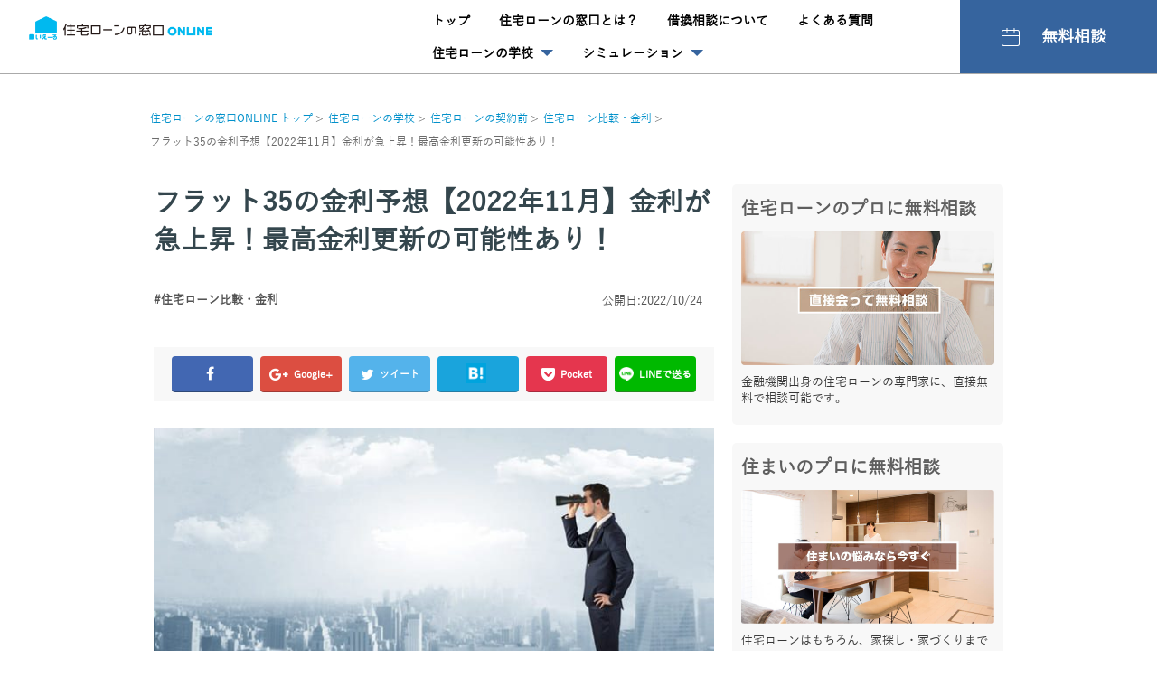

--- FILE ---
content_type: text/html; charset=UTF-8
request_url: https://madoguchi.iyell.jp/loan/before/hikaku/yosou112022/
body_size: 14247
content:
<!DOCTYPE html>
<html lang="ja" xmlns:og="http://ogp.me/ns#" xmlns:fb="http://www.facebook.com/2008/fbml">
<head>
<meta charset="UTF-8">
<meta http-equiv="X-UA-Compatible" content="IE=edge">
<meta name="description" content="【2022年11月金利予想】2022年11月の住宅ローンの金利動向を予想！！10月のフラット35の金利は9月と比べてまさかのダウンでしたが、11月は再び金利が上がり、過去最高記録を更新する予想です。この記事では住宅ローンのプロフェッショナルが翌月のフラット35の金利を予想しています。">
<meta name="format-detection" content="telephone=no">
<meta name="keywords" content="フラット35,金利予想">
<meta name="msapplication-tileimage" content="https://madoguchi.iyell.jp/wp-content/uploads/2022/06/madoguchi_logo.png">
<meta name="viewport" content="width=device-width,initial-scale=1.0,minimum-scale=1.0">
<title>フラット35の金利予想【2022年11月】金利が急上昇！最高金利更新の可能性あり！ | 住宅ローンの相談ならいえーる 住宅ローンの窓口 ONLINE</title>
<link rel="dns-prefetch" href="//yubinbango.github.io">
<link rel="dns-prefetch" href="//code.jquery.com">
<link rel="dns-prefetch" href="//s.w.org">
<link rel="dns-prefetch" href="//use.fontawesome.com">
<link rel="apple-touch-icon" href="https://madoguchi.iyell.jp/wp-content/themes/SUMIKARU/images/common/appleIcon.png">
<link rel="shortcut icon" href="https://madoguchi.iyell.jp/wp-content/themes/SUMIKARU/images/common/favicon.ico">
<link rel="canonical" href="https://madoguchi.iyell.jp/loan/before/hikaku/yosou112022/">
<link rel="https://api.w.org/" href="https://madoguchi.iyell.jp/wp-json/">
<link rel="alternate" type="application/json+oembed" href="https://madoguchi.iyell.jp/wp-json/oembed/1.0/embed?url=https%3A%2F%2Fmadoguchi.iyell.jp%2Floan%2Fbefore%2Fhikaku%2Fyosou112022%2F">
<link rel="alternate" type="text/xml+oembed" href="https://madoguchi.iyell.jp/wp-json/oembed/1.0/embed?url=https%3A%2F%2Fmadoguchi.iyell.jp%2Floan%2Fbefore%2Fhikaku%2Fyosou112022%2F&#038;format=xml">
<link rel="amphtml" href="https://madoguchi.iyell.jp/loan/before/hikaku/yosou112022/amp/">
<link rel="icon" href="https://madoguchi.iyell.jp/wp-content/uploads/2022/06/madoguchi_logo-75x75.png" sizes="32x32">
<link rel="icon" href="https://madoguchi.iyell.jp/wp-content/uploads/2022/06/madoguchi_logo.png" sizes="192x192">
<link rel="apple-touch-icon-precomposed" href="https://madoguchi.iyell.jp/wp-content/uploads/2022/06/madoguchi_logo.png">
<link rel="stylesheet" href="https://use.fontawesome.com/releases/v5.6.1/css/all.css" integrity="sha384-gfdkjb5BdAXd+lj+gudLWI+BXq4IuLW5IT+brZEZsLFm++aCMlF1V92rMkPaX4PP" crossorigin="anonymous">
<link rel="stylesheet" media="all" href="https://madoguchi.iyell.jp/wp-content/themes/SUMIKARU/style.css">
<link rel="stylesheet" href="https://madoguchi.iyell.jp/wp-content/themes/SUMIKARU/css/ctm-simulator.css">
<link rel="stylesheet" id="validate-engine-css-css" href="https://madoguchi.iyell.jp/wp-content/plugins/wysija-newsletters/css/validationEngine.jquery.css?ver=2.7.10" type="text/css" media="all">
<link rel="stylesheet" id="contact-form-7-css" href="https://madoguchi.iyell.jp/wp-content/plugins/contact-form-7/includes/css/styles.css?ver=4.7" type="text/css" media="all">
<link rel="stylesheet" id="contact-form-7-confirm-css" href="https://madoguchi.iyell.jp/wp-content/plugins/contact-form-7-add-confirm/includes/css/styles.css?ver=5.1" type="text/css" media="all">
<style type="text/css" media="all">/*<![CDATA[ */
img.wp-smiley,
img.emoji {
display: inline !important;
border: none !important;
box-shadow: none !important;
height: 1em !important;
width: 1em !important;
margin: 0 .07em !important;
vertical-align: -0.1em !important;
background: none !important;
padding: 0 !important;
}
.broken_link, a.broken_link {
text-decoration: line-through;
}
.news-ticker {
z-index: 9995 !important;
}
.top-achievement {
display: none !important;
}
/* ]]>*/</style>
<script type="text/javascript" src="https://code.jquery.com/jquery-1.7.2.min.js?ver=4.9.7"></script>
<script type="text/javascript" src="https://madoguchi.iyell.jp/wp-content/themes/SUMIKARU/assets/js/jquery-migrate.min.js?ver=1.4.1"></script>
<script type="text/javascript">//<![CDATA[
window._wpemojiSettings = {"baseUrl":"https:\/\/s.w.org\/images\/core\/emoji\/2.4\/72x72\/","ext":".png","svgUrl":"https:\/\/s.w.org\/images\/core\/emoji\/2.4\/svg\/","svgExt":".svg","source":{"concatemoji":"https:\/\/madoguchi.iyell.jp\/wp-includes\/js\/wp-emoji-release.min.js?ver=4.9.7"}};
!function(a,b,c){function d(a,b){var c=String.fromCharCode;l.clearRect(0,0,k.width,k.height),l.fillText(c.apply(this,a),0,0);var d=k.toDataURL();l.clearRect(0,0,k.width,k.height),l.fillText(c.apply(this,b),0,0);var e=k.toDataURL();return d===e}function e(a){var b;if(!l||!l.fillText)return!1;switch(l.textBaseline="top",l.font="600 32px Arial",a){case"flag":return!(b=d([55356,56826,55356,56819],[55356,56826,8203,55356,56819]))&&(b=d([55356,57332,56128,56423,56128,56418,56128,56421,56128,56430,56128,56423,56128,56447],[55356,57332,8203,56128,56423,8203,56128,56418,8203,56128,56421,8203,56128,56430,8203,56128,56423,8203,56128,56447]),!b);case"emoji":return b=d([55357,56692,8205,9792,65039],[55357,56692,8203,9792,65039]),!b}return!1}function f(a){var c=b.createElement("script");c.src=a,c.defer=c.type="text/javascript",b.getElementsByTagName("head")[0].appendChild(c)}var g,h,i,j,k=b.createElement("canvas"),l=k.getContext&&k.getContext("2d");for(j=Array("flag","emoji"),c.supports={everything:!0,everythingExceptFlag:!0},i=0;i<j.length;i++)c.supports[j[i]]=e(j[i]),c.supports.everything=c.supports.everything&&c.supports[j[i]],"flag"!==j[i]&&(c.supports.everythingExceptFlag=c.supports.everythingExceptFlag&&c.supports[j[i]]);c.supports.everythingExceptFlag=c.supports.everythingExceptFlag&&!c.supports.flag,c.DOMReady=!1,c.readyCallback=function(){c.DOMReady=!0},c.supports.everything||(h=function(){c.readyCallback()},b.addEventListener?(b.addEventListener("DOMContentLoaded",h,!1),a.addEventListener("load",h,!1)):(a.attachEvent("onload",h),b.attachEvent("onreadystatechange",function(){"complete"===b.readyState&&c.readyCallback()})),g=c.source||{},g.concatemoji?f(g.concatemoji):g.wpemoji&&g.twemoji&&(f(g.twemoji),f(g.wpemoji)))}(window,document,window._wpemojiSettings);
//]]></script>

		        <script>
				window.dataLayer = window.dataLayer || [];
				dataLayer.push({'before': 'yes'});
				</script>
                <!-- Google Tag Manager -->
<script>(function(w,d,s,l,i){w[l]=w[l]||[];w[l].push({'gtm.start':
new Date().getTime(),event:'gtm.js'});var f=d.getElementsByTagName(s)[0],
j=d.createElement(s),dl=l!='dataLayer'?'&l='+l:'';j.async=true;j.src=
'https://www.googletagmanager.com/gtm.js?id='+i+dl;f.parentNode.insertBefore(j,f);
})(window,document,'script','dataLayer','GTM-PQF4HT');</script>
<!-- End Google Tag Manager -->
<!--OGP-->
<meta property="og:type" content="blog">
			<meta property="og:description" content="【2022年11月金利予想】2022年11月の住宅ローンの金利動向を予想！！10月のフラット35の金利は9月と比べてまさかのダウンでしたが、11月は再び金利が上がり、過去最高記録を更新する予想です。この記事では住宅ローンのプロフェッショナルが翌月のフラット35の金利を予想しています。">
		<meta property="og:title" content="フラット35の金利予想【2022年11月】金利が急上昇！最高金利更新の可能性あり！">
	<meta property="og:url" content="https://madoguchi.iyell.jp/loan/before/hikaku/yosou112022/">
					<meta property="og:image" content="https://madoguchi.iyell.jp/wp-content/uploads/2020/12/madoguchi-online-012-01-e1635224353426.jpeg">
    <meta property="og:site_name" content="住宅ローンの相談ならいえーる 住宅ローンの窓口 ONLINE">
<meta property="fb:app_id" content="306218596520042">
<meta name="twitter:card" content="summary_large_image" />
<meta name="twitter:site" content="@iyell_sumikaru" />
<!--End OGP-->
</head>
<body class="post-template-default single single-post postid-66626 single-format-standard sub single01">
<!-- Google Tag Manager (noscript) -->
<noscript><iframe src="https://www.googletagmanager.com/ns.html?id=GTM-PQF4HT"
height="0" width="0" style="display:none;visibility:hidden"></iframe></noscript>
<!-- End Google Tag Manager (noscript) -->
<script>(function(d, s, id) {
	var js, fjs = d.getElementsByTagName(s)[0];
	if (d.getElementById(id)) return;
	js = d.createElement(s); js.id = id;
	js.src = "//connect.facebook.net/ja_JP/sdk.js#xfbml=1&version=v2.7";
	fjs.parentNode.insertBefore(js, fjs);
}(document, 'script', 'facebook-jssdk'));</script>


<header id="globalHeaderA" class="js-toFixedByScroll">
    <div class="top">
        <div class="logo">
                        <p class="h1">
                <a href="https://madoguchi.iyell.jp" title="住宅ローンの窓口ONLINE">
                  <span>住宅ローンの窓口ONLINE | 住宅ローン比較・金利</span>
                  <img src="https://madoguchi.iyell.jp/wp-content/themes/SUMIKARU/images/rev/logo_header_02.png" alt="住宅ローンの窓口ONLINE">
                </a>
              </p>
                    </div>
        <div class="bottom">
            <ul class="nav" id="_nav_pc">
                <li class="c1">
                    <a href="https://madoguchi.iyell.jp" title="トップ">
                    <span>トップ</span>
                    </a>
                </li>
                <li class="c2">
                    <a href="https://madoguchi.iyell.jp/about/" title="住宅ローンの窓口とは？" >
                    <span>住宅ローンの窓口とは？</span>
                    </a>
                </li>
                <li class="c5">
                    <a href="https://madoguchi.iyell.jp/loan_conversion/" title="借換相談について" >
                    <span>借換相談について</span>
                    </a>
                </li>
                <li class="c3">
                    <a href="https://madoguchi.iyell.jp/faq/" title="よくある質問" >
                    <span>よくある質問</span>
                    </a>
                </li>
                <li class="c7 _subNav">
                    <a href="https://madoguchi.iyell.jp/loan/" title="住宅ローンの学校" >
                    <span class="triangle-dwon">住宅ローンの学校</span>
                    </a>
                    <div class="subNav">
                    <ul>
                        <p class="h3">
                        <a href="https://madoguchi.iyell.jp/loan/before/" title="契約前">契約前</a>
                        </p>
                        <li>
                        <a href="https://madoguchi.iyell.jp/loan/before/kihon/" title="住宅ローンの基本">
                        <span>住宅ローンの基本</span>
                        </a>
                        </li>
                        <li>
                        <a href="https://madoguchi.iyell.jp/loan/before/shinsa/" title="住宅ローン審査">
                        <span>住宅ローン審査</span>
                        </a>
                        </li>
                        <li>
                        <a href="https://madoguchi.iyell.jp/loan/before/hikaku/" title="住宅ローン比較・金利">
                        <span>住宅ローン比較・金利</span>
                        </a>
                        </li>
                        <li>
                        <a href="https://madoguchi.iyell.jp/loan/before/simulation/" title="住宅ローン計算・シミュレーション">
                        <span>住宅ローン計算・シミュレーション</span>
                        </a>
                        </li>
                        <li>
                        <a href="https://madoguchi.iyell.jp/loan/before/hoken/" title="団信・保険">
                        <span>団信・保険</span>
                        </a>
                        </li>
                    </ul>
                    <ul class="last-child">
                        <p class="h3">
                        <a href="https://madoguchi.iyell.jp/loan/after/" title="契約後">契約後</a>
                        </p>
                        <li>
                        <a href="https://madoguchi.iyell.jp/loan/after/karikae/" title="住宅ローン借り換え">
                        <span>住宅ローン借り換え</span>
                        </a>
                        </li>
                        <li>
                        <a href="https://madoguchi.iyell.jp/loan/after/henkou/" title="住宅ローン契約変更等">
                        <span>住宅ローン契約変更等</span>
                        </a>
                        </li>
                        <li>
                        <a href="https://madoguchi.iyell.jp/loan/after/koujyo/" title="住宅ローン控除（減税）">
                        <span>住宅ローン控除（減税）</span>
                        </a>
                        </li>
                        <li>
                        <a href="https://madoguchi.iyell.jp/loan/after/kuriage/" title="住宅ローン繰上返済">
                        <span>住宅ローン繰上返済</span>
                        </a>
                        </li>
                    </ul>
                    </div>
                </li>
                <li class="c4 _subNav">
                    <a href="https://madoguchi.iyell.jp/simulation/" title="シミュレーション" >
                    <span class="triangle-dwon">シミュレーション</span>
                    </a>
                    <div class="subNav posB">
                    <ul>
                        <p class="h3">新規借り入れをご検討の方</p>
                        <li>
                        <a href="https://madoguchi.iyell.jp/simulation-1/" title="毎月の返済額を調べる">
                        <span>毎月の返済額を調べる</span>
                        </a>
                        </li>
                        <li>
                        <a href="https://madoguchi.iyell.jp/simulation-2/" title="現在の年収から借入可能額を調べる">
                        <span>現在の年収から借入可能額を調べる</span>
                        </a>
                        </li>
                        <li>
                        <a href="https://madoguchi.iyell.jp/simulation-3/" title="毎月の返済額から借入可能額を調べる">
                        <span>毎月の返済額から借入可能額を調べる</span>
                        </a>
                        </li>
                    </ul>
                    <ul class="last-child">
                        <p class="h3">借り換えをご検討の方</p>
                        <li>
                        <a href="https://madoguchi.iyell.jp/simulation-4/" title="ローン残高から借り換えメリットを調べる">
                        <span>ローン残高から借り換えメリットを調べる</span>
                        </a>
                        </li>
                        <li>
                        <a href="https://madoguchi.iyell.jp/simulation-5/" title="借入中の毎月の返済額から借り換えメリットについて調べる">
                        <span>借入中の毎月の返済額から借り換えメリットについて調べる</span>
                        </a>
                        </li>
                        <li>
                        <a href="https://madoguchi.iyell.jp/simulation-6/" title="借り換えと繰り上げ返済どちらが得か調べる">
                        <span>借り換えと繰り上げ返済どちらが得か調べる</span>
                        </a>
                        </li>
                    </ul>
                    </div>
                </li>
            </ul>
        </div><!-- /bottom -->
        <div class="btns">
          <a href="https://madoguchi.iyell.jp/about/" class="btnA sizeS colorBlue iconRaiten" title="無料相談"><em><span>無料相談</span></em></a>
        </div>
    </div><!-- /top -->
</header><!-- /#globalHeaderA -->


<div id="globalHeaderSP" class="js-toFixedByScroll">
      <script>
        function spMenuOpen(){
          $('#_spMenuOpen').hide();
          $('#_spMenuClose').show();
          $('#_spMenu').slideDown();
          $('html,body').css({
            overflow : 'hidden'
          });
        }
        function spMenuClose(){
          $('#_spMenuOpen').show();
          $('#_spMenuClose').hide();
          $('#_spMenu').slideUp();
          $('html,body').css({
            overflow : 'visible'
          });
        }
        function suvNavOpen(tgt,_this){

          if($(_this).data('i')=='plus'){
            $(_this).removeClass('fa-plus-circle').addClass('fa-minus-circle').data({'i':'minus'});
          }
          else {
            $(_this).removeClass('fa-minus-circle').addClass('fa-plus-circle').data({'i':'plus'});
          }
          $(tgt).slideToggle();
        }
      </script>

      <p class="h1"><a href="https://madoguchi.iyell.jp" title="住宅ローンの窓口ONLINE"><span>住宅ローンの窓口ONLINE</span></a></p>
      <a href="javascript:void(0)" onClick="spMenuOpen()" class="btnSp open" id="_spMenuOpen"><span>メニューを開く</span></a>
      <a href="javascript:void(0)" onClick="spMenuClose()" class="btnSp close" id="_spMenuClose"><span>メニューを閉じる</span></a>
      <div class="spMenu" id="_spMenu">
        <div class="top-achievement burger-sp">
            <ul class="top-achievement__list js-ticker">
  <li class="top-achievement__list-item">
    <img src="https://madoguchi.iyell.jp/wp-content/uploads/2022/04/logo_bank_gunma.png" alt="群馬銀行">
  </li>
  <li class="top-achievement__list-item">
    <img src="https://madoguchi.iyell.jp/wp-content/uploads/2022/04/logo_bank_fukuoka.png" alt="福岡銀行">
  </li>
  <li class="top-achievement__list-item">
    <img src="https://madoguchi.iyell.jp/wp-content/uploads/2022/04/logo_bank_fukuhou.png" alt="福邦銀行">
  </li>
  <li class="top-achievement__list-item">
    <img src="https://madoguchi.iyell.jp/wp-content/uploads/2022/04/logo_bank_houwa.png" alt="豊和銀行">
  </li>
  <li class="top-achievement__list-item">
    <img src="https://madoguchi.iyell.jp/wp-content/uploads/2022/04/logo_bank_matsumotoshinyo.png" alt="松本信用金庫">
  </li>
  <li class="top-achievement__list-item">
    <img src="https://madoguchi.iyell.jp/wp-content/uploads/2022/04/logo_bank_nishinipon.png" alt="西日本シティ銀行">
  </li>
  <li class="top-achievement__list-item">
    <img src="https://madoguchi.iyell.jp/wp-content/uploads/2022/04/logo_bank_ikedasenshu.png" alt="池田泉州銀行">
  </li>
</ul>
<ul class="top-achievement__list js-ticker">
  <li class="top-achievement__list-item">
    <img src="https://madoguchi.iyell.jp/wp-content/uploads/2022/04/logo_bank_gunma.png" alt="群馬銀行">
  </li>
  <li class="top-achievement__list-item">
    <img src="https://madoguchi.iyell.jp/wp-content/uploads/2022/04/logo_bank_fukuoka.png" alt="福岡銀行">
  </li>
  <li class="top-achievement__list-item">
    <img src="https://madoguchi.iyell.jp/wp-content/uploads/2022/04/logo_bank_fukuhou.png" alt="福邦銀行">
  </li>
  <li class="top-achievement__list-item">
    <img src="https://madoguchi.iyell.jp/wp-content/uploads/2022/04/logo_bank_houwa.png" alt="豊和銀行">
  </li>
  <li class="top-achievement__list-item">
    <img src="https://madoguchi.iyell.jp/wp-content/uploads/2022/04/logo_bank_matsumotoshinyo.png" alt="松本信用金庫">
  </li>
  <li class="top-achievement__list-item">
    <img src="https://madoguchi.iyell.jp/wp-content/uploads/2022/04/logo_bank_nishinipon.png" alt="西日本シティ銀行">
  </li>
  <li class="top-achievement__list-item">
    <img src="https://madoguchi.iyell.jp/wp-content/uploads/2022/04/logo_bank_ikedasenshu.png" alt="池田泉州銀行">
  </li>
</ul>
<ul class="top-achievement__list js-ticker">
  <li class="top-achievement__list-item">
    <img src="https://madoguchi.iyell.jp/wp-content/uploads/2022/04/logo_bank_gunma.png" alt="群馬銀行">
  </li>
  <li class="top-achievement__list-item">
    <img src="https://madoguchi.iyell.jp/wp-content/uploads/2022/04/logo_bank_fukuoka.png" alt="福岡銀行">
  </li>
  <li class="top-achievement__list-item">
    <img src="https://madoguchi.iyell.jp/wp-content/uploads/2022/04/logo_bank_fukuhou.png" alt="福邦銀行">
  </li>
  <li class="top-achievement__list-item">
    <img src="https://madoguchi.iyell.jp/wp-content/uploads/2022/04/logo_bank_houwa.png" alt="豊和銀行">
  </li>
  <li class="top-achievement__list-item">
    <img src="https://madoguchi.iyell.jp/wp-content/uploads/2022/04/logo_bank_matsumotoshinyo.png" alt="松本信用金庫">
  </li>
  <li class="top-achievement__list-item">
    <img src="https://madoguchi.iyell.jp/wp-content/uploads/2022/04/logo_bank_nishinipon.png" alt="西日本シティ銀行">
  </li>
  <li class="top-achievement__list-item">
    <img src="https://madoguchi.iyell.jp/wp-content/uploads/2022/04/logo_bank_ikedasenshu.png" alt="池田泉州銀行">
  </li>
</ul>
        </div>
        <div class="btns">
                    <a href="https://madoguchi.iyell.jp/about/" class="btnA sizeS iconRaiten" title="無料相談"><em><span><svg xmlns="http://www.w3.org/2000/svg" width="26.501" height="26.5" viewBox="0 0 26.501 26.5"><path d="M25.188,4.65H21.213V2.662a.662.662,0,1,0-1.325,0V4.65H10.613V2.662a.662.662,0,1,0-1.325,0V4.65H5.312A3.316,3.316,0,0,0,2,7.962V25.187A3.316,3.316,0,0,0,5.312,28.5H25.188A3.316,3.316,0,0,0,28.5,25.187V7.962A3.316,3.316,0,0,0,25.188,4.65Zm1.988,20.537a1.99,1.99,0,0,1-1.988,1.988H5.312a1.99,1.99,0,0,1-1.987-1.988V13.925H27.175Zm0-12.587H3.325V7.962A1.99,1.99,0,0,1,5.312,5.975H9.288V7.962h0a.662.662,0,0,0,.662.662h0a.662.662,0,0,0,.662-.663V5.975h9.275V7.962h0a.662.662,0,0,0,.663.662h0a.662.662,0,0,0,.662-.663V5.975h3.975a1.99,1.99,0,0,1,1.988,1.988Z" transform="translate(-2 -2)" fill="#fff"/></svg>無料相談</span></em></a>
        </div>
        <ul class="nav">
          <li >
            <a href="https://madoguchi.iyell.jp" title="トップ">
              <span>トップ</span>
            </a>
          </li>
          <li >
            <a href="https://madoguchi.iyell.jp/about/" title="住宅ローンの窓口とは？">
              <span>住宅ローンの窓口とは？</span>
            </a>
          </li>
          <li >
            <a href="https://madoguchi.iyell.jp/faq/" title="よくある質問">
              <span>よくある質問</span>
            </a>
          </li>
          <li >
                          <a href="https://madoguchi.iyell.jp/loan/" title="住宅ローンの学校">
              <span>住宅ローンの学校</span>
            </a>
                      </li>
          <li >
                          <a href="https://madoguchi.iyell.jp/simulation/" title="シミュレーション">
              <span>シミュレーション</span>
            </a>
                        </li>
        </ul>
        <div class="p-loamschool__side c-loamschool__side">
  <h3 class="c-loamschool__side__heading3">住宅ローンの学校<span class="u-txtbrack-inlblk">人気記事</span></h3>
    <a class="p-loamschool__side__article c-loamschool__side__article" href="https://madoguchi.iyell.jp/loan/after/henkou/rent-house/" title="住宅ローンで購入した家を賃貸に出したらどうなる？バレたらリスク高すぎる！">
    <div class="c-loamschool__side__article__col">
      <h4 class="c-loamschool__side__article__col__heading4">住宅ローンの基本</h4>
      <img width="640" height="360" src="https://madoguchi.iyell.jp/wp-content/uploads/2021/02/madoguchi-online-025-01.jpeg" class="attachment-medium size-medium wp-post-image" alt="" srcset="https://madoguchi.iyell.jp/wp-content/uploads/2021/02/madoguchi-online-025-01.jpeg 640w, https://madoguchi.iyell.jp/wp-content/uploads/2021/02/madoguchi-online-025-01-600x338.jpeg 600w" sizes="(max-width: 640px) 100vw, 640px" />    </div>
    <div class="c-loamschool__side__article__col">
      <p class="c-loamschool__side__article__col__text">
          住宅ローンで購入した家を賃貸に出したらどうなる？バレたらリスク高すぎる...      </p>
    </div>
  </a>
  </div>      </div>
    </div><!-- /globalHeaderSP -->
	<div id="globalWrapper">
    <input id="globalPath" type="hidden" value="https://madoguchi.iyell.jp/wp-content/themes/SUMIKARU"/>
		

<ol id="breadCrumb" vocab="http://schema.org/" typeof="BreadcrumbList">
  <li class="listItem" property="itemListElement" typeof="ListItem">
    <a href="https://madoguchi.iyell.jp" property="item" typeof="WebPage">
     <i class="fa fa-home sp" aria-hidden="true"></i><span property="name" class="pc">住宅ローンの窓口ONLINE トップ</span>
    </a>
    <meta property="position" content="1">
  </li>

  <li class="listItem" property="itemListElement" typeof="ListItem">
    <a href="https://madoguchi.iyell.jp/loan/" property="item" typeof="WebPage">
      <span property="name">
      住宅ローンの学校      </span>
    </a>
    <meta property="position" content="2">
  </li>

  <li class="listItem" property="itemListElement" typeof="ListItem">
    <a href="https://madoguchi.iyell.jp/loan/before/" property="item" typeof="WebPage">
    <span property="name">
    住宅ローンの契約前    </span>
    </a>
    <meta property="position" content="2">
  </li>

  <li class="listItem" property="itemListElement" typeof="ListItem">
    <a href="https://madoguchi.iyell.jp/loan/before/hikaku/" property="item" typeof="WebPage">
    <span property="name">
    住宅ローン比較・金利    </span>
    </a>
    <meta property="position" content="3">
  </li>
  <li class="listItem">
    <span>フラット35の金利予想【2022年11月】金利が急上昇！最高金利更新の可能性あり！</span>
  </li>
</ol>


</ol>

<!-- /#breadCrumb -->

	<main id="contents">
	  <span class="date sp"><p class="date">公開日:2022/10/24<br></p></span>
		<div class="main-contents">
			<header>
        <h1 class="post-title">フラット35の金利予想【2022年11月】金利が急上昇！最高金利更新の可能性あり！</h1>

				<div class="tag-date">
					<ul class="tag">
                                   <li><a href="https://madoguchi.iyell.jp/loan/before/hikaku/">#住宅ローン比較・金利</a></li>
                         
					</ul>
					<p class="date">公開日:2022/10/24&emsp;</p>
				</div>



				<ul class="post-sns-list">
					<li><a onclick="window.open(this.href, 'FBwindow', 'width=650, height=450, menubar=no, toolbar=no, scrollbars=yes'); return false;" href="https://www.facebook.com/sharer/sharer.php?u=https://madoguchi.iyell.jp/loan/before/hikaku/yosou112022/"><i class="fa fa-facebook" aria-hidden="true"></i><span></span></a></li>
					<li> <a target="_blank" href="https://plus.google.com/share?url=https://madoguchi.iyell.jp/loan/before/hikaku/yosou112022/"><i class="fa fa-google-plus" aria-hidden="true"></i><span>Google+</span></a></li>
					<li><a onclick="window.open(encodeURI(decodeURI('https://twitter.com/intent/tweet?url=https://madoguchi.iyell.jp/loan/before/hikaku/yosou112022/&amp;text=フラット35の金利予想【2022年11月】金利が急上昇！最高金利更新の可能性あり！')), 'tweetwindow', 'width=550, height=450, menubar=no, toolbar=no, scrollbars=yes'); return false;" href="https://twitter.com/"><i class="fa fa-twitter" aria-hidden="true"></i><span>ツイート</span></a></li>
					<li><a href="http://b.hatena.ne.jp/add?mode=confirm&url=https://madoguchi.iyell.jp/loan/before/hikaku/yosou112022/&title=フラット35の金利予想【2022年11月】金利が急上昇！最高金利更新の可能性あり！" target="_blank"><img class="hatena" src="https://madoguchi.iyell.jp/wp-content/themes/SUMIKARU/images/icon/sns_b.png" alt="" width="26" height="25"><span></span></a></li>
					<li><a href="http://getpocket.com/edit?url=https://madoguchi.iyell.jp&title=住宅ローンの相談ならいえーる 住宅ローンの窓口 ONLINE" onclick="window.open(this.href, 'FBwindow', 'width=550, height=350, menubar=no, toolbar=no, scrollbars=yes'); return false;"><i class="fa fa-get-pocket" aria-hidden="true"></i><span>Pocket</span></a></li>
					<li><a href="http://line.me/R/msg/text/?https%3A%2F%2Fmadoguchi.iyell.jp%2Floan%2Fbefore%2Fhikaku%2Fyosou112022%2F" target="_blank"><img class="line" src="https://madoguchi.iyell.jp/wp-content/themes/SUMIKARU/images/icon/sns_line.png" alt="" width="20" height="19"><span>LINEで送る</span></a></li>
				</ul>

			</header>



<div id="exploration" data-category="hikaku" style="display: none"></div>

			<div class="post-contents">


								<p><img src="https://madoguchi.iyell.jp/wp-content/uploads/2020/12/madoguchi-online-012-01-e1635224353426.jpeg" alt="フラット35金利予想11月" width="640" height="359" class="aligncenter size-full wp-image-58435" /><br />
基本的に住宅ローンの金利は毎月1日に発表されますが、事前に予測ができないものだろうかと考えたことはありませんか？</p>
<p>いえーる 住宅ローンの窓口 ONLINEを運営している<a href="https://iyell.co.jp/" rel="noopener" target="_blank">iYell株式会社</a>では、大手住宅関連会社や金融機関出身者が多数在籍しています。</p>
<p>多くの人が利用する住宅ローンである【フラット35】を、iYell株式会社で社長室長を務める金子洋平がフラット35の来月の金利を予想しました。</p>
<div class="graybox">
<div class="fukidashi cf left">
<figure class="icon"><img src="https://madoguchi.iyell.jp/wp-content/uploads/2020/12/madoguchi-online-012-02-.jpg" alt="金子洋平" width="250" height="250" class="alignleft size-full wp-image-58456" srcset="https://madoguchi.iyell.jp/wp-content/uploads/2020/12/madoguchi-online-012-02-.jpg 199w, https://madoguchi.iyell.jp/wp-content/uploads/2020/12/madoguchi-online-012-02--100x100.jpg 100w, https://madoguchi.iyell.jp/wp-content/uploads/2020/12/madoguchi-online-012-02--75x75.jpg 75w" sizes="(max-width: 250px) 100vw, 250px" /></figure>
<p><span style="display: inline-block; line-height: 33px;"><span class="bld_txt">&nbsp;&nbsp;住宅ローン業界のプロフェッショナル<br />
<span style=" font-weight: bold; font-size: 150%;">&nbsp;&nbsp;金子洋平</span></span><br />
&nbsp;
</div>
<p>SBIホールディングス株式会社入社後、SBIモーゲージ株式会社（現アルヒ株式会社）へ配属。<br />
4店舗の支店長を経験した後、会社の要となるアライアンス業務、フランチャイズオーナー開拓などを担当。<br />
現在はiYell株式会社の社長室長として金融機関との提携を担当。一般社団法人不動産テック協会の理事も務める。
</p></div>
<p>今後の借り入れ、借り換え計画にお役立てください。<br />
<section id="toc"><div class="toc_title">CONTENTS</div></p>
<ul class="toc_list">
<li><a href="#mokuji1">今月の金利</a></li>
<li><a href="#mokuji2">来月の予想金利</a></li>
<li><a href="#mokuji3">予想理由</a></li>
<li><a href="#mokuji4">金利推移</a></li>
<li><a href="#mokuji5">住宅ローンは見直しが可能！</a></li>
</ul>
<p></section><br />
<span id="mokuji1"></span></p>
<h2>今月の金利</h2>
<p><img src="https://madoguchi.iyell.jp/wp-content/uploads/2021/04/madoguchi-online-037-02.jpeg" alt="今月の金利" width="1200" height="675" class="aligncenter size-full wp-image-65826" srcset="https://madoguchi.iyell.jp/wp-content/uploads/2021/04/madoguchi-online-037-02.jpeg 1200w, https://madoguchi.iyell.jp/wp-content/uploads/2021/04/madoguchi-online-037-02-768x432.jpeg 768w, https://madoguchi.iyell.jp/wp-content/uploads/2021/04/madoguchi-online-037-02-640x360.jpeg 640w, https://madoguchi.iyell.jp/wp-content/uploads/2021/04/madoguchi-online-037-02-600x338.jpeg 600w" sizes="(max-width: 1200px) 100vw, 1200px" /><br />
2022年10月のフラット35の金利は大波乱！<br />
<span style="background: linear-gradient(transparent 0%, #FFFF00 0%); font-weight: bold; ">前月金利は引き上げを予想していましたが、まさかの-0.04％引き下げの1.48%という予測不能な結果</span>でした。</p>
<p>アメリカはインフレ対策として利上げを段階的に行っていますが、2022年9月には0.75%の利上げを実施しています。<br />
これは同年6月7月の上昇幅である0.25%の3倍となり、その影響を受けてアメリカの10年国債利回りは、10月21日21:15には4.333%になる急上昇を見せています。</p>
<p>その一方で日本の10年国債利回りは、アメリカの利上げに影響をされながらも日銀の金融緩和政策は継続しているため、10月24日時点で0.251%と抑えられたままとなっています。</p>
<p>アメリカと日本ではこのように金融政策の違いがあるため、急激な円安を引き起こしており、10月21日からは日銀が介入、円買いを行うほどとなっています。</p>
<p>なお、現在の円の価値は1986年と同じくらいになっている状態です。</p>
<p>そのため輸入大国の日本では、住宅ローンの支払金額が数年前と同じだとしても、生活にかかる費用は実質的に上がっていくことが予想されます。</p>
<p>また、この先現在のような低金利の住宅ローンがいつ終わるかわからない状況のため、借り入れの際に変動金利、固定金利のどちらが良いか、判断するのが難しいところですね。</p>
<p><span id="mokuji2"></span></p>
<h2>来月の予想金利</h2>
<h3>フラット35</h3>
<p><span style="color: #ef9b9b; font-weight: bold; font-size: 120%;">1.64％（前月比＋0.16%）</span></p>
<p>2022年10月は9月に引き続き、金利が下がったのもつかの間、11月の金利は、<span style="background: linear-gradient(transparent 0%, #FFFF00 0%); font-weight: bold; ">過去最高金利を更新する見込み</span>です。</p>
<p><span id="mokuji3"></span></p>
<h2>予想理由</h2>
<p>住宅金融支援機構が2022年10月21日に「<a href="https://www.jhf.go.jp/investor/shisan_tanpo/kihatsu.html" rel="noopener" target="_blank">第186回貸付債権担保住宅金融支援機構債券</a>」を発表しました。</p>
<p>フラット35は機構債と非常に関りが深いのです。</p>
<p><span style="background: linear-gradient(transparent 0%, #FFFF00 0%); font-weight: bold; ">機構債の金利が前月と比べてどのくらい上昇もしくは低下しているかがとても重要</span>であり、フラット35の金利にその増減している金利を反映させたものが翌月のフラット35の金利になることが多いです。</p>
<p>機構債の金利は0.74%で、なんと先月から0.16%と異例の上昇をしています！<br />
そのため、<span style="background: linear-gradient(transparent 0%, #FFFF00 0%); font-weight: bold; ">来月のフラット35の金利は1.64%と予想</span>します。</p>
<p>なお、上でふれたように機構債だけでなく、10年国債（長期国債）がフラット35の金利に大きく影響してきます。</p>
<p>詳しくはこちらの記事をご覧ください。<br />
    <div class="blog-card">
        <a href="https://madoguchi.iyell.jp/loan/before/hikaku/interest-rate-forecast/"></a>
        <div class="blog-card-thumbnail">
          <img width="75" height="75" src="https://madoguchi.iyell.jp/wp-content/uploads/2018/01/kinri2-75x75.jpg" class="attachment-75x75 size-75x75 wp-post-image" alt="フラット35の金利を予測しよう" srcset="https://madoguchi.iyell.jp/wp-content/uploads/2018/01/kinri2-75x75.jpg 75w, https://madoguchi.iyell.jp/wp-content/uploads/2018/01/kinri2-100x100.jpg 100w" sizes="(max-width: 75px) 100vw, 75px" />
        </div>
        <div class="blog-card-content">
            <div class="blog-card-title">
                <p>フラット35の金利は今度どうなる？変動のポイント</p>
            </div>
        </div>
        <div class="blog-card-footer">
            <div class="blog-card-date">2020.12.18</div>
        </div>
        <div class="clear"></div>
    </div><br />
<span id="mokuji4"></span></p>
<h2>金利推移</h2>
<p><img src="https://madoguchi.iyell.jp/wp-content/uploads/2022/09/【2022年10月】金利予想記事_金利推移グラフ2.jpg" alt="【2022年10月】金利予想記事_金利推移グラフ2" width="960" height="540" class="aligncenter size-full wp-image-66590" srcset="https://madoguchi.iyell.jp/wp-content/uploads/2022/09/【2022年10月】金利予想記事_金利推移グラフ2.jpg 960w, https://madoguchi.iyell.jp/wp-content/uploads/2022/09/【2022年10月】金利予想記事_金利推移グラフ2-768x432.jpg 768w, https://madoguchi.iyell.jp/wp-content/uploads/2022/09/【2022年10月】金利予想記事_金利推移グラフ2-640x360.jpg 640w, https://madoguchi.iyell.jp/wp-content/uploads/2022/09/【2022年10月】金利予想記事_金利推移グラフ2-600x338.jpg 600w" sizes="(max-width: 960px) 100vw, 960px" /><br />
上のグラフは、2018年1月から2022年9月までの期間のフラット35（機構団信）の金利推移です。</p>
<p>最も金利が低いのは、2019年9月と10月の1.11%です。<br />
※借入期間が21年~35年の場合</p>
<p>今まで一番金利が高かったのは2018年11月の1.45%でしたが、2022年1月以降毎月金利が上昇し、2022年8月では1.53%と機構団信始まって以来の高金利を記録しています。</p>
<p><span style="background: linear-gradient(transparent 0%, #FFFF00 0%); font-weight: bold; ">2016年前後の水準まで金利が上がっている状態です。</span></p>
<p>一方で変動金利は依然として低金利となっているため、固定金利と変動金利の金利差がさらに大きくなりました。</p>
<div class="point-box-upperleft-out-blue">
<div class="box-title">ポイント</div>
<div class="box-contents">
◎フラット35（機構団信加入）の金利</p>
<ul>
<li>一番金利が高い：2022年8月/1.53%</li>
<li>一番金利が低い：2019年9・10月/1,11％</li>
</ul>
<p>◎フラット35は2022年以降は毎月金利が上昇<br />
◎変動金利は低金利が継続しているため、固定金利との金利差が大きくなっている
</p></div>
</div>
<p><span id="mokuji5"></span></p>
<h2>住宅ローンは見直しが可能！</h2>
<p>フラット35の金利でもわかるように、今は超低金利時代です。</p>
<p>毎月変動はありますが、自動車ローンなどと比べても圧倒的に低く1/3程度となっています。</p>
<p>ただ低い金利のタイミング借りたいと思っても、住宅購入のタイミングではなかなかローン選びまで手が回らないのではないでしょうか？</p>
<p><span style="background: linear-gradient(transparent 0%, #FFFF00 0%); font-weight: bold; ">そんなあなたにおすすめなのが住宅ローンの借換です！</span></p>
<p>住宅ローンは見直すことができます。</p>
<p>人によっては住宅ローンの借換で100万円以上支払金額が軽減されるケースも少なくありません。</p>
<p>でも、借換を行っていない人も多いのです。</p>
<div class="yellowbox">
<ul>
<li>金利だけで選んでOKなの？自分で比較するのは大変。。</li>
<li>手続きを行うのが面倒・・・</li>
</ul>
</div>
<p>このような方はいらっしゃいませんか？</p>
<p>いえーる 住宅ローンの窓口 ONLINEでは、フラット35だけでなくメガバンクや地方銀行、ネット銀行まで<span style="background: linear-gradient(transparent 0%, #FFFF00 0%); font-weight: bold; ">さまざまな住宅ローンを知り尽くした住宅ローンの専門家が無料でお客様の最適な住宅ローンへの借換をサポートしています</span>。</span></p>
<div class="point-box-upperleft-in-orange">
<div class="box-title">iYellの住宅ローン借換サービス</a></div>
<div class="box-contents">
低金利のネット銀行から地域密着の地方銀行、安心のメガバンクなど様々な金融機関を徹底比較！</p>
<ul>
<li>お客様が申込可能なローンの中からベストな金融機関を探します</li>
<li>複雑な借換の申込手続きをしっかりサポート！</li>
<li>サポートに関する料金は無料です！</li>
<li>日曜日も対応します</li>
</ul>
<p>お申込みは<a href="https://j-l-m.co.jp/karikae_simulation/" rel="noopener" target="_blank">こちらから
</div>
</div>
<p>あなたにとって最高な住宅ローンを選びませんか？<br />
    <div class="blog-card">
        <a href="https://j-l-m.co.jp/karikae_simulation/"></a>
        <div class="blog-card-thumbnail">
          <img width="75" height="75" src="https://madoguchi.iyell.jp/wp-content/uploads/2020/12/madoguchi-online-012-01-75x75.jpeg" class="attachment-75x75 size-75x75 wp-post-image" alt="フラット35金利予想5月" srcset="https://madoguchi.iyell.jp/wp-content/uploads/2020/12/madoguchi-online-012-01-75x75.jpeg 75w, https://madoguchi.iyell.jp/wp-content/uploads/2020/12/madoguchi-online-012-01-100x100.jpeg 100w" sizes="(max-width: 75px) 100vw, 75px" />
        </div>
        <div class="blog-card-content">
            <div class="blog-card-title">
                <p>【住宅ローンの専門家と一緒に】見直しましょう、住宅ローン</p>
            </div>
        </div>
        <div class="blog-card-footer">
            <div class="blog-card-date">2022.10.24</div>
        </div>
        <div class="clear"></div>
    </div> </p>
				<div class="nextpage-links">
																									</div>

				
                                                            <div class="recommend-in-loancategory">
                                                            <a href="https://madoguchi.iyell.jp/about/?fm=recommend-in-page" class="contact-button" title="住宅ローン無料相談">
                                                                <i class="icon-arrowright"></i>
                                    <em class="recommend-in-page"><span>住宅ローン無料相談とは？</span></em>
                                </a>
                        </div>
                                    
        		<!-- 銀行API -->
       	 		        		<!-- 銀行API -->

        						
				<!-- 関連記事の設定 -->
                
                                    <h2>住宅ローンについてもっと知りたい・・・</h2>
                    <div class="dl_content">
                        <div class="pc"><a href="https://madoguchi.iyell.jp/fudosan_soudan/?banner"><img src="https://madoguchi.iyell.jp/wp-content/themes/SUMIKARU/images/rev/manual_dl_2.png" alt=""></a></div>
                        <div class="sp"><a href="https://madoguchi.iyell.jp/fudosan_soudan/?banner"><img src="https://madoguchi.iyell.jp/wp-content/themes/SUMIKARU/images/rev/manual_dl_2.png" alt=""></a></div>
                    </div>
                    <h2>この記事は役に立ちましたか？</h2>
                    <p>もっと知りたいことがあれば、お気軽にお問い合わせくださいね。</p>
                    <p class="link-des"><a class="link-decoration" href="https://madoguchi.iyell.jp/about/?fm=posts">住宅ローンに関するご相談はコチラ</a></p>
                    <!-- <p class="link-des"><a class="link-decoration" href="https://madoguchi.iyell.jp/contact/">それ以外のお問い合わせはコチラ</a></p> -->
                
                <div class="next_post_position"></div>
                                </div>

			<!-- /.post-contents -->

                            <div id="recommend">
                                            <div class="mb">
                            <div class="recommendBox">
                                <div class="btns clearfix">
                                    <a href="/about/" class="btnA colorOrange" title="住宅ローン無料相談">
                                        <em class="recommendBottom"><span><img src="https://madoguchi.iyell.jp/wp-content/themes/SUMIKARU/images/rev/iconCounterB.png" class="spMenu--icon"><Br />Web相談</span></em>
                                    </a>
                                    <a href="/about/" class="btnA colorGreen" title="無料相談">
                                        <em class="recommendBottom"><span><img src="https://madoguchi.iyell.jp/wp-content/themes/SUMIKARU/images/rev/iconRaitenB.png" class="spMenu--icon"><Br />無料相談</span></em>
                                    </a>
                                </div>
                            </div>
                        </div>
                                    </div>
            
						<div class="single-pagenation">
								<div class="prev-link">
					<a href="https://madoguchi.iyell.jp/loan/before/hikaku/yosou102022/">
						<p class="arrow"><span>前の記事</span></p>
						<p class="title">フラット35の金利予想【2022年10月】再び金利上昇｜1.5%台後半以上へ突入か</p>
					</a>
				</div>
				
								<div class="next-link">
					<a href="https://madoguchi.iyell.jp/loan/preferential-interest-rate/">
						<p class="title">住宅ローンの優遇金利に関する基礎知識！利用する際の注意点は？</p>
						<p class="arrow"><span>次の記事</span></p>
					</a>
				</div>
							</div>
		</div>
		<!-- /.main-contents -->
    <aside class="side-navi">

  <div class="sideBoxA clearfix">
  <p class="h3 _add">住宅ローンのプロに無料相談</p>
  <div class="boxIn pb20">
    <figure>
      <a href="/raiten/?fm=sidebar" title="直接無料で相談可能">
       <img src="https://madoguchi.iyell.jp/wp-content/themes/SUMIKARU/images/rev/bnrSidePr_02-2.jpg" alt="直接無料で相談可能">
      </a>
    </figure>
    <p class="mb20">金融機関出身の住宅ローンの専門家に、直接無料で相談可能です。</p>
  </div><!-- /boxIn -->
  </div><!-- /sideBoxA -->
<div class="sideBoxA clearfix">
  <p class="h3 _add">住まいのプロに無料相談</p>
  <div class="boxIn pb20">
    <figure>
      <a href="/fudosan_soudan/" title="住まいのプロに無料相談" target="_blank">
       <img src="https://madoguchi.iyell.jp/wp-content/themes/SUMIKARU/fudosan_soukyaku/_assets/_img/bnrSidePr_03-2-1.jpg" alt="住まいのプロに無料相談">
      </a>
    </figure>
    <p class="mb20">住宅ローンはもちろん、家探し・家づくりまで「専属アドバイザー」に無料で相談！</p>
  </div><!-- /boxIn -->
    <div class="boxIn pb20">
        <a href="tel:0120-234-027" class="btnA sizeS colorBlue iconTel" title="住まいのプロに無料相談" style="width: 100%;">
            <em>
                <span>
                    <img src="https://madoguchi.iyell.jp/wp-content/themes/SUMIKARU/images/rev/iconTelA.png" style="width:20px">
                    0120-234-027
                </span>
            </em>
        </a>
    </div><!-- /boxIn -->
</div><!-- /sideBoxA -->

  <div class="sideNavA pc_only">
    <ul>
     <li>
       <a href="https://madoguchi.iyell.jp/about/" title="住宅ローンの窓口とは？">
         <i class="about"></i>
         <span>住宅ローンの窓口とは？</span>
        </a>
     </li>
     <li>
       <a href="https://madoguchi.iyell.jp/simulation/" title="シミュレーション">
         <i class="simulation"></i>
         <span>シミュレーション</span>
        </a>
     </li>
     <li>
       <a href="https://madoguchi.iyell.jp/shop/" title="店舗一覧を見る">
         <i class="shop"></i>
         <span>店舗一覧を見る</span>
        </a>
     </li>
     <li>
       <a href="https://madoguchi.iyell.jp/loan/" title="住宅ローンの学校">
         <i class="loan"></i>
         <span>住宅ローンの学校</span>
        </a>
     </li>
    </ul>
  </div><!-- /sideNavA -->

  <div class="sideBoxA">
    <p class="h3 _add">話題の記事</p>
    <ul class="sideBoxListA">

			
			<li>
				<figure>
				  <a href="https://madoguchi.iyell.jp/loan/before/hikaku/paypaybank-loan/" title="PayPay銀行（旧ジャパンネット銀行）の住宅ローンを徹底解説！">
  				  <img width="75" height="75" src="https://madoguchi.iyell.jp/wp-content/uploads/2021/04/madoguchi-online-036-01-75x75.jpeg" class="attachment-post_matome_thumb_small size-post_matome_thumb_small wp-post-image" alt="" srcset="https://madoguchi.iyell.jp/wp-content/uploads/2021/04/madoguchi-online-036-01-75x75.jpeg 75w, https://madoguchi.iyell.jp/wp-content/uploads/2021/04/madoguchi-online-036-01-100x100.jpeg 100w" sizes="(max-width: 75px) 100vw, 75px" />          </a>
        </figure>
        <div class="sentence">
          <p class="title">
            <a href="https://madoguchi.iyell.jp/loan/before/hikaku/paypaybank-loan/" title="PayPay銀行（旧ジャパンネット銀行）の住宅ローンを徹底解説！">PayPay銀行（旧ジャパンネット銀行）の住宅ローンを徹底解説！</a>
          </p>
          <p class="date">
                      </p>
        </div>
			</li>


			
			<li>
				<figure>
				  <a href="https://madoguchi.iyell.jp/loan/before/hikaku/japan-net-bank/" title="ジャパンネット銀行(現PayPay銀行)の住宅ローンは実際おすすめ！？プロ視点で解説">
  				  <img width="75" height="75" src="https://madoguchi.iyell.jp/wp-content/uploads/2020/09/madoguchi-online-005-01-75x75.jpeg" class="attachment-post_matome_thumb_small size-post_matome_thumb_small wp-post-image" alt="" srcset="https://madoguchi.iyell.jp/wp-content/uploads/2020/09/madoguchi-online-005-01-75x75.jpeg 75w, https://madoguchi.iyell.jp/wp-content/uploads/2020/09/madoguchi-online-005-01-100x100.jpeg 100w" sizes="(max-width: 75px) 100vw, 75px" />          </a>
        </figure>
        <div class="sentence">
          <p class="title">
            <a href="https://madoguchi.iyell.jp/loan/before/hikaku/japan-net-bank/" title="ジャパンネット銀行(現PayPay銀行)の住宅ローンは実際おすすめ！？プロ視点で解説">ジャパンネット銀行(現PayPay銀行)の住宅ローンは実際おすす...</a>
          </p>
          <p class="date">
                      </p>
        </div>
			</li>


			
			<li>
				<figure>
				  <a href="https://madoguchi.iyell.jp/loan/before/hikaku/flat35-yosou/" title="フラット35の金利予想【2021年10月】">
  				  <img width="75" height="75" src="https://madoguchi.iyell.jp/wp-content/uploads/2020/12/madoguchi-online-012-01-75x75.jpeg" class="attachment-post_matome_thumb_small size-post_matome_thumb_small wp-post-image" alt="フラット35金利予想5月" srcset="https://madoguchi.iyell.jp/wp-content/uploads/2020/12/madoguchi-online-012-01-75x75.jpeg 75w, https://madoguchi.iyell.jp/wp-content/uploads/2020/12/madoguchi-online-012-01-100x100.jpeg 100w" sizes="(max-width: 75px) 100vw, 75px" />          </a>
        </figure>
        <div class="sentence">
          <p class="title">
            <a href="https://madoguchi.iyell.jp/loan/before/hikaku/flat35-yosou/" title="フラット35の金利予想【2021年10月】">フラット35の金利予想【2021年10月】</a>
          </p>
          <p class="date">
                      </p>
        </div>
			</li>


			
			<li>
				<figure>
				  <a href="https://madoguchi.iyell.jp/loan/before/hikaku/flat35-guarantee-type/" title="フラット35の保証型ってなに？取り扱い金融機関を徹底比較！">
  				  <img width="75" height="75" src="https://madoguchi.iyell.jp/wp-content/uploads/2021/02/madoguchi-online-029-01-75x75.jpeg" class="attachment-post_matome_thumb_small size-post_matome_thumb_small wp-post-image" alt="" srcset="https://madoguchi.iyell.jp/wp-content/uploads/2021/02/madoguchi-online-029-01-75x75.jpeg 75w, https://madoguchi.iyell.jp/wp-content/uploads/2021/02/madoguchi-online-029-01-100x100.jpeg 100w" sizes="(max-width: 75px) 100vw, 75px" />          </a>
        </figure>
        <div class="sentence">
          <p class="title">
            <a href="https://madoguchi.iyell.jp/loan/before/hikaku/flat35-guarantee-type/" title="フラット35の保証型ってなに？取り扱い金融機関を徹底比較！">フラット35の保証型ってなに？取り扱い金融機関を徹底比較！</a>
          </p>
          <p class="date">
                      </p>
        </div>
			</li>


			
			<li>
				<figure>
				  <a href="https://madoguchi.iyell.jp/loan/after/karikae/housing-loan-refinancing/" title="コロナで住宅ローンの借り換えが増加！？借り換えすべき人の条件とは？">
  				  <img width="75" height="75" src="https://madoguchi.iyell.jp/wp-content/uploads/2020/12/madoguchi-online-006-01-75x75.jpeg" class="attachment-post_matome_thumb_small size-post_matome_thumb_small wp-post-image" alt="" srcset="https://madoguchi.iyell.jp/wp-content/uploads/2020/12/madoguchi-online-006-01-75x75.jpeg 75w, https://madoguchi.iyell.jp/wp-content/uploads/2020/12/madoguchi-online-006-01-100x100.jpeg 100w" sizes="(max-width: 75px) 100vw, 75px" />          </a>
        </figure>
        <div class="sentence">
          <p class="title">
            <a href="https://madoguchi.iyell.jp/loan/after/karikae/housing-loan-refinancing/" title="コロナで住宅ローンの借り換えが増加！？借り換えすべき人の条件とは？">コロナで住宅ローンの借り換えが増加！？借り換えすべき人の条件とは...</a>
          </p>
          <p class="date">
                      </p>
        </div>
			</li>


			
			<li>
				<figure>
				  <a href="https://madoguchi.iyell.jp/loan/before/kihon/flat35-down-payment/" title="なぜ頭金を用意したほうがいいの？フラット35のお得な借り入れ方法">
  				  <img width="75" height="75" src="https://madoguchi.iyell.jp/wp-content/uploads/2020/11/madoguchi-online-009-01-75x75.jpeg" class="attachment-post_matome_thumb_small size-post_matome_thumb_small wp-post-image" alt="" srcset="https://madoguchi.iyell.jp/wp-content/uploads/2020/11/madoguchi-online-009-01-75x75.jpeg 75w, https://madoguchi.iyell.jp/wp-content/uploads/2020/11/madoguchi-online-009-01-100x100.jpeg 100w" sizes="(max-width: 75px) 100vw, 75px" />          </a>
        </figure>
        <div class="sentence">
          <p class="title">
            <a href="https://madoguchi.iyell.jp/loan/before/kihon/flat35-down-payment/" title="なぜ頭金を用意したほうがいいの？フラット35のお得な借り入れ方法">なぜ頭金を用意したほうがいいの？フラット35のお得な借り入れ方法</a>
          </p>
          <p class="date">
                      </p>
        </div>
			</li>


			
    </ul><!-- /sideBoxListA -->
  </div><!-- /sideBoxA -->

  <div class="sideBoxA">
            <div class="boxIn linkImage">
            <a href="https://lp.sbi-moneyplaza.co.jp/housingloanreal/?utm_source=realestateagent&utm_medium=banne" target="_blank" rel="noopener noreferrer">
                <img src="https://madoguchi.iyell.jp/wp-content/uploads/2022/05/mp.png" class="pc" width="100%" alt="マネープラザ　ミスター住宅ローンREAL">
                <img src="https://madoguchi.iyell.jp/wp-content/uploads/2022/05/mp.png" class="sp" alt="マネープラザ　ミスター住宅ローンREAL">
            </a>
        </div>        <div class="boxIn linkImage">
            <a href="https://www.sbishinseibank.co.jp/retail/housing/moneyplaza.html" target="_blank" rel="noopener noreferrer">
                <img src="https://madoguchi.iyell.jp/wp-content/uploads/2023/03/10315_SBI新生銀行バナー_提携業者用120×60_v1.png" class="pc" width="100%" alt="SBI新生銀行　パワースマート住宅ローン">
                <img src="https://madoguchi.iyell.jp/wp-content/uploads/2023/03/10315_SBI新生銀行バナー_提携業者用120×60_v1.png" class="sp" alt="SBI新生銀行　パワースマート住宅ローン">
            </a>
        </div>        <div class="boxIn linkImage">
            <a href="https://714919.jp/loan/danshin11/" target="_blank" rel="noopener noreferrer">
                <img src="https://madoguchi.iyell.jp/wp-content/uploads/2022/05/wb_disease_sp.jpg" class="pc" width="100%" alt="11疾病保障入院プラスα">
                <img src="https://madoguchi.iyell.jp/wp-content/uploads/2022/05/wb_disease_pc.jpg" class="sp" alt="11疾病保障入院プラスα">
            </a>
        </div>        <div class="boxIn linkImage">
            <a href="https://714919.jp/loan/advance_premiere/" target="_blank" rel="noopener noreferrer">
                <img src="https://madoguchi.iyell.jp/wp-content/uploads/2022/05/wb_advance_sp.jpg" class="pc" width="100%" alt="NCB住宅ローン アドバンス プレミア">
                <img src="https://madoguchi.iyell.jp/wp-content/uploads/2022/05/wb_advance_pc.jpg" class="sp" alt="NCB住宅ローン アドバンス プレミア">
            </a>
        </div>        <div class="boxIn linkImage">
            <a href="https://mortgage-form.j-l-m.co.jp/resona/2106/finance" target="_blank" rel="noopener noreferrer">
                <img src="https://madoguchi.iyell.jp/wp-content/uploads/2022/09/新規用バナー.jpg" class="pc" width="100%" alt="りそなの住宅ローン">
                <img src="https://madoguchi.iyell.jp/wp-content/uploads/2022/09/新規用バナー.jpg" class="sp" alt="りそなの住宅ローン">
            </a>
        </div>        <div class="boxIn linkImage">
            <a href="https://mortgage-form.j-l-m.co.jp/resona/2106/refinance" target="_blank" rel="noopener noreferrer">
                <img src="https://madoguchi.iyell.jp/wp-content/uploads/2022/09/借り換え用バナー.jpg" class="pc" width="100%" alt="りそなの借りかえローン">
                <img src="https://madoguchi.iyell.jp/wp-content/uploads/2022/09/借り換え用バナー.jpg" class="sp" alt="りそなの借りかえローン">
            </a>
        </div>      </div>
  <div class="sideBoxA">
    <p class="h3 _add">公式アカウント</p>
    <div class="boxIn">
			<iframe src="https://www.facebook.com/plugins/page.php?href=https%3A%2F%2Fwww.facebook.com%2Fmadoguchi.online.iyell%2F&tabs=timeline&width=300&height=600&small_header=false&adapt_container_width=true&hide_cover=false&show_facepile=true&appId" width="" height="400" style="border:none;overflow:hidden" scrolling="no" frameborder="0" allowTransparency="true"></iframe>
    </div><!-- /boxIn -->
    <div class="boxFoot">
      <a href="https://www.facebook.com/madoguchi.online.iyell/" class="btnA colorBlueB" target="_blank" title="いえーる 住宅ローンの窓口 ONLINE をフォロー"><em><span class="iconFacebook fbTitle"f>住宅ローンの窓口 ONLINEをフォロー</span></em></a>
      <a href="https://twitter.com/intent/follow?screen_name=iyell_happyell" class="btnA colorBlueC" target="_blank" title="はぴえる【公式】をフォロー"><em><span class="iconTwitter">はぴえる【公式】をフォロー</span></em></a>
    </div>
  </div><!-- /sideBoxA -->
</aside><!-- /side-navi -->
</main>
<!-- /#contents -->
<footer id="globalFooter">
  <div class="footer_top clearfix">
    <div class="left-col">
      <div class="nav clearfix">
        <div class="col1">
          <ul class="content-list">
            <li>
              <a href="https://lab.iyell.jp/service/" title="住宅ローンシステム いえーる ダンドリ" target="_blank">
                <span>住宅ローンシステム いえーる ダンドリ</span>
                <i class="fas fa-external-link-alt"></i>
              </a>
            </li>
          </ul>
          <div class="copyright">© 2018 住宅ローンの窓口 ONLINE</div>
        </div><!-- /col1 -->
      </div>
    </div><!-- /left-col -->
  </div><!-- /footer_top -->
</footer><!-- /#globalFooter -->

<div class="wrapper-layer">
  <div class="sp-menu sp"><i class="fa fa-times" aria-hidden="true"></i><span>CLOSE</span></div>
  <div class="sp-search sp"><i class="fa fa-chevron-left" aria-hidden="true"></i><span>CLOSE</span></div>
</div>

</div>
<!-- /#globalWrapper -->
<script src="https://madoguchi.iyell.jp/wp-content/themes/SUMIKARU/assets/js/footer.js"></script>
<script src="https://ajax.googleapis.com/ajax/libs/jquery/2.2.4/jquery.min.js"></script>
<script src="https://madoguchi.iyell.jp/wp-content/themes/SUMIKARU/app.js"></script>
<script src="https://madoguchi.iyell.jp/wp-content/themes/SUMIKARU/assets/js/slick.min.js"></script>
<script src="https://madoguchi.iyell.jp/wp-content/themes/SUMIKARU/js/responsive.js"></script>
<script type="text/javascript" src="https://madoguchi.iyell.jp/wp-content/themes/SUMIKARU/js/ctm-simulator.js"></script>
<script src="https://madoguchi.iyell.jp/wp-content/themes/SUMIKARU/js/raiten.js"></script>
<script src="https://madoguchi.iyell.jp/wp-content/themes/SUMIKARU/js/form.js"></script>

  <script>
    $(function() {
      // 取得するURL
      var url = location.href;

      // facebook
      $.ajax({
        // オプションの指定
        url: '//graph.facebook.com/?id=' + encodeURIComponent(url),
        dataType: 'jsonp',
        // 取得に成功した時の処理
        success: function(obj) {
          var count = 0;
          //データが存在する場合だけ代入
          if (obj.share) {
            count = obj.share.share_count;
            $('.post-sns-list li:nth-of-type(1) span').text(count);
          }
          $('.fb_result .count').html(count);
        },
        //取得に失敗した時の処理
        error: function() {
          $('.fb_result .count').html(0);
          return false;
        },
        //完了した時の処理
        complete: function() {
          return false;
        }
      });

      // はてブ
      $.ajax({
        url: '//b.hatena.ne.jp/entry.count?url=' + encodeURIComponent(url),
        dataType: 'jsonp',
        // 取得に成功した時の処理
        success: function(count) {
          //データが存在しない場合は0扱い
          if (typeof(count) == 'undefined' || !count) {
            count = 0;
          }
          // シェアカウントをhtmlへ書き出す
          $('.post-sns-list li:nth-of-type(4) span').text(count);
        },
        //取得に失敗した時の処理
        error: function() {
          $('.hb_result .count').html(0);
          return false;
        },
        //完了した時の処理
        complete: function() {
          return false;
        }
      });
    });
  </script>







<script type='text/javascript' src='//yubinbango.github.io/yubinbango/yubinbango.js'></script>
<script type='text/javascript' src='https://madoguchi.iyell.jp/wp-includes/js/wp-embed.min.js?ver=4.9.7'></script>

</body>

</html>


--- FILE ---
content_type: text/css
request_url: https://madoguchi.iyell.jp/wp-content/themes/SUMIKARU/style.css
body_size: 73392
content:
@import url("https://fonts.googleapis.com/css?family=Roboto&display=swap");html,body,div,applet,object,iframe,h1,h2,h3,h4,h5,h6,p,blockquote,pre,a,abbr,acronym,address,big,cite,code,del,dfn,em,img,ins,kbd,q,s,samp,small,strike,strong,sub,sup,tt,var,b,u,i,center,dl,dt,dd,ol,ul,li,fieldset,form,label,legend,table,caption,tbody,tfoot,thead,tr,th,td,article,aside,canvas,details,embed,figure,figcaption,footer,header,hgroup,menu,nav,output,ruby,section,summary,time,mark,audio,video{margin:0;padding:0;border:0;font-style:normal;font-weight:normal;font-size:100%;vertical-align:baseline;box-sizing:border-box}article,aside,details,figcaption,figure,footer,header,hgroup,menu,nav,section{display:block}html{overflow-y:scroll}blockquote,q{quotes:none}blockquote:before,blockquote:after,q:before,q:after{content:'';content:none}input,textarea{margin:0;padding:0}ol,ul{list-style:none}table{border-collapse:collapse;border-spacing:0}caption,th{text-align:left}a:focus{outline:none}.both{clear:both}.inline_block{display:inline-block;*display:inline;*zoom:1}img{max-width:100%;height:auto;vertical-align:middle}table{width:100%}main{display:block}.mt0,.mt00{margin-top:0px !important}.mt5,.mt05{margin-top:5px !important}.mt10{margin-top:10px !important}.mt15{margin-top:15px !important}.mt20{margin-top:20px !important}.mt30{margin-top:30px !important}.mt40{margin-top:40px !important}.mt50{margin-top:50px !important}.mt60{margin-top:60px !important}.mt70{margin-top:70px !important}.mt80{margin-top:80px !important}.mb0,.mb00{margin-bottom:0px !important}.mb5,.mb05{margin-bottom:5px !important}.mb10{margin-bottom:10px !important}.mb15{margin-bottom:15px !important}.mb20{margin-bottom:20px !important}.mb30{margin-bottom:30px !important}.mb40{margin-bottom:40px !important}.mb50{margin-bottom:50px !important}.mb60{margin-bottom:60px !important}.mb70{margin-bottom:70px !important}.mb80{margin-bottom:80px !important}.mr0,.mr00{margin-right:0px !important}.mr5,.mr05{margin-right:5px !important}.mr10{margin-right:10px !important}.mr15{margin-right:15px !important}.mr20{margin-right:20px !important}.mr30{margin-right:30px !important}.mr40{margin-right:40px !important}.mr50{margin-right:50px !important}.mr60{margin-right:60px !important}.mr70{margin-right:70px !important}.mr80{margin-right:80px !important}.ml0,.ml00{margin-left:0px !important}.ml5,.ml05{margin-left:5px !important}.ml10{margin-left:10px !important}.ml15{margin-left:15px !important}.ml20{margin-left:20px !important}.ml30{margin-left:30px !important}.ml40{margin-left:40px !important}.ml50{margin-left:50px !important}.ml60{margin-left:60px !important}.ml70{margin-left:70px !important}.ml80{margin-left:80px !important}.m0auto{margin:0 auto}.tCenter{text-align:center !important}.tLeft{text-align:left !important}.tRight{text-align:right !important}.bold{font-weight:bold !important}@font-face{font-family:YuGothic;src:url("./fonts/yugothib.ttf")}@font-face{font-family:YuGothic;src:url("./fonts/yugothil.ttf")}@font-face{font-family:YuGothic;src:url("./fonts/yugothic.ttf")}@font-face{font-family:YuGothic;src:url("./fonts/YuGothB.ttc")}@font-face{font-family:YuGothic;src:url("./fonts/YuGothL.ttc")}@font-face{font-family:YuGothic;src:url("./fonts/YuGothR.ttc")}@font-face{font-family:YuGothic;src:url("./fonts/YuGothM.ttc")}html.NowModal{overflow:hidden}body{position:relative}*{box-sizing:border-box}@font-face{font-family:YuGothicM;src:local("Yu Gothic Medium")}body,input,textarea,select{font-family:"ヒラギノ角ゴ Pro W3" , "Hiragino Kaku Gothic Pro",-apple-system,BlinkMacSystemFont,"Helvetica Neue","游ゴシック Medium",YuGothic,YuGothicM,"Hiragino Kaku Gothic ProN",メイリオ,Meiryo,sans-serif;color:#333333;font-size:16px;-webkit-font-smoothing:antialiased;-moz-osx-font-smoothing:grayscale}.category.loan::before{content:' \f157'}.category.lifestyle::before{content:' \f0f4'}.category.homes::before{content:' \f0f7'}.category.news::before{content:' \f1ea'}.category.aruaru::before{content:' \f008'}.category.matome::before{content:' \f040'}.category::before{font-family:"FontAwesome"}.category-title{font-size:24px}.tag-title{font-size:24px}.content-header{font-size:12px}.clearfix:after{display:block;clear:both;height:0px;visibility:hidden;content:"."}.clearfix{min-height:1px}* html .clearfix{height:1px}.cf:after{display:block;clear:both;height:0px;visibility:hidden;content:"."}.cf{min-height:1px}* html .cf{height:1px}.btnA{overflow:hidden;vertical-align:top;display:inline-block;width:auto;height:auto;padding:0;margin:0;min-width:inherit;text-decoration:none}.btnA em{border-radius:3px;-moz-border-radius:3px;-webkit-border-radius:3px;border-bottom:2px solid #e39c22;background-color:#ffaa17;text-decoration:none;display:block;height:auto;vertical-align:top;text-align:center;position:relative;font-style:normal}.btnA em span{text-decoration:none}.btnA.iconSimulation em,.btnA.iconRaiten em,.btnA.iconCounter em,.btnA.iconRate em{background-image:url(./images/rev/iconSimulationB.png);background-size:15px;background-position:12px center;background-repeat:no-repeat;padding-left:20px}.btnA.iconRaiten em{background-image:url(./images/rev/iconRaitenB.png)}.btnA.iconCounter em{background-image:url(./images/rev/iconCounterB.png)}.btnA.iconRate em{background-image:url(./images/rev/iconBankB.png)}.btnA em i.iconRight{position:absolute;top:7px;right:5px}.btnA em span{display:block;padding:9px 10px 10px 10px;color:#fff;text-decoration:none;font-weight:bold;font-size:13px}.btnA em span.iconTalk{background:url(./images/rev/iconTalk01.png) no-repeat;background-size:22px 22px;background-position:10px center}.btnA em span.iconFacebook{background:url(./images/rev/iconFacebook01.png) no-repeat;background-size:22px 22px;background-position:1rem center;padding:1rem}.btnA em span.iconTwitter{background:url(./images/rev/iconTwitter01.png) no-repeat;background-size:22px 22px;background-position:1rem center;padding:1rem}.btnA.colorOrange em{border-bottom-color:#e39c22;background-color:#ffaa17}.btnA.colorWhite em{border-bottom-color:#d4d4d4;background-color:#fff}.btnA.colorWhite em span{color:#444545}.btnA.colorWhite em span i{font-size:16px;font-weight:bold;color:#afafb0;margin-left:5px}.btnA.colorWhite em i{color:#afafb0}.btnA.colorGray em{border-bottom-color:#d4d4d4;background-color:#f1f1f1}.btnA.colorGray em span{color:#444545}.btnA.colorGray em span i{font-size:16px;font-weight:bold;color:#afafb0;margin-left:5px}.btnA.colorGray em i{color:#afafb0}.btnA.colorGreen em{border-bottom-color:#87b747;background-color:#a4d761}.btnA.colorPink em{border-bottom-color:#e25050;background-color:#f77777}.btnA.colorBlack em{border-bottom-color:#575757;background-color:#838383}.btnA.colorBlue em{background-color:#00b9f4;border-bottom-color:#0092c1}.btnA.colorBlueB em{border-bottom-color:#254681;background-color:#446aaf}.btnA.colorBlueB em span{color:#fff}.btnA.colorBlueC em{border-bottom-color:#1984c8;background-color:#2e98dc}.btnA.colorBlueC em span{color:#fff}.btnA:hover{padding-top:2px}.btnA:hover em{text-decoration:none;border-bottom:none}.btnA.sizeS em{border-bottom-width:2px}.btnA.sizeS em span{font-size:12px;line-height:1}.btnA.sizeM em{display:block;border-bottom-width:2px}.btnA.sizeM em span{padding-top:17px;padding-bottom:17px;font-size:17px;line-height:1}.btnA.sizeLL em{display:inline-block;border-bottom-width:3px;min-width:400px}.btnA.sizeLL em span{padding-top:22px;padding-bottom:22px;font-size:19px;line-height:1}.btnA.sizeLL:hover{padding-top:3px}.btnA.font-normal em span{font-weight:normal}.btnA.font-normal em span strong{font-weight:bold}.mainArea{width:100%;max-width:980px;padding:0;margin:0}.mainArea.typeHome{overflow-x:hidden;padding:25px 20px 0 20px;margin-left:auto;margin-right:auto;max-width:1020px;background-color:#fff;border-radius:10px 10px 0 0}.mainArea h2,.mainArea .h2{color:#34464d;font-size:28px;line-height:1.4;font-weight:bold;display:block;padding:0;margin:0 0 20px 0}.mainArea .rBoxA{background-color:#f8f8f8;border-radius:5px;padding:30px}.mainArea .read p{font-size:16px;line-height:1.7;color:#373737;margin-bottom:25px}.mainArea .boxCol2,.mainArea .boxCol3{display:flex}.mainArea .boxCol2 .box,.mainArea .boxCol3 .box{width:50%;margin-right:12px;background-color:#fff;border-radius:5px;padding:20px 30px;text-align:center;vertical-align:top;line-height:0}.mainArea .boxCol2 .box.last-child,.mainArea .boxCol3 .box.last-child{margin-right:0;margin-left:12px}.mainArea .boxCol2 .box h2,.mainArea .boxCol2 .box .h2,.mainArea .boxCol3 .box h2,.mainArea .boxCol3 .box .h2{font-size:20px;line-height:1.5;display:inline-block;padding:10px 0;margin:0 0 20px 0;background-position:left center;background-repeat:no-repeat;font-weight:bold}.mainArea .boxCol2 .box h2.iconSimA,.mainArea .boxCol2 .box .h2.iconSimA,.mainArea .boxCol3 .box h2.iconSimA,.mainArea .boxCol3 .box .h2.iconSimA{background-image:url(./images/rev/iconSimtypeA1.png);background-size:29px 39px;padding-left:40px;color:#6ba81a}.mainArea .boxCol2 .box h2.iconSimB,.mainArea .boxCol2 .box .h2.iconSimB,.mainArea .boxCol3 .box h2.iconSimB,.mainArea .boxCol3 .box .h2.iconSimB{background-image:url(./images/rev/iconSimtypeB1.png);background-size:36px 31px;padding-left:46px;color:#e44040}.mainArea .boxCol2 .box a,.mainArea .boxCol3 .box a{display:block;margin-bottom:12px;text-decoration:none}.mainArea .boxCol2 .box a em,.mainArea .boxCol3 .box a em{display:block;border-radius:6px;background-color:#96c954;border-bottom:3px #87b747 solid;text-decoration:none}.mainArea .boxCol2 .box a em span,.mainArea .boxCol3 .box a em span{display:block;color:#FFF;line-height:1.3;font-size:18px;padding:14px 7px 14px 40px;background-image:url(./images/rev/iconSimtypeA2.png);background-size:35px 37px;background-repeat:no-repeat;background-position:17px center;text-decoration:none}.mainArea .boxCol2 .box a em span strong,.mainArea .boxCol3 .box a em span strong{font-size:24px;font-weight:bold}.mainArea .boxCol2 .box a:hover,.mainArea .boxCol3 .box a:hover{padding-top:3px !important}.mainArea .boxCol2 .box a:hover em,.mainArea .boxCol3 .box a:hover em{border-bottom:none}.mainArea .boxCol2 .box a.btnSimA em span,.mainArea .boxCol3 .box a.btnSimA em span{padding-right:20px}.mainArea .boxCol2 .box a.btnSimB em,.mainArea .boxCol3 .box a.btnSimB em{background-color:#f77777;border-bottom-color:#e25050}.mainArea .boxCol2 .box a.btnSimB em span,.mainArea .boxCol3 .box a.btnSimB em span{background-image:url(./images/rev/iconSimtypeB2.png)}.mainArea .boxCol2 .boxIn,.mainArea .boxCol3 .boxIn{width:50%}.mainArea .boxCol3{align-items:stretch;justify-content:space-between}.mainArea .boxCol3 .boxIn{width:33%;margin-left:6px;margin-right:6px}.mainArea .boxCol3 .boxIn:first-child{margin-left:0}.mainArea .boxCol3 .boxIn:last-child{margin-right:0}.mainArea .boxCol3.typeTite .boxIn{width:33%}.mainArea .boxFoot{line-height:0;vertical-align:top}.listCol3{display:flex;overflow:hidden;margin-left:-10px;margin-right:-10px;margin-bottom:25px}.listCol3 .boxIn{width:33%;margin:0 10px;border-radius:5px;background-color:#f8f8f8;cursor:pointer}.listCol3 .boxIn .head{padding:10px 10px 0 10px}.listCol3 .boxIn .head a{display:block;border-bottom:none !important}.listCol3 .boxIn .head a em{display:block;border-radius:3px;background-color:#fff;background-size:27px 27px;background-position:10px center;background-repeat:no-repeat;text-decoration:none;border-bottom:none !important}.listCol3 .boxIn .head a.btnB em{border-bottom:none}.listCol3 .boxIn .head a.btnB:hover{border-top:none !important;margin-top:0 !important;padding-top:0 !important}.listCol3 .boxIn .head a.kihon em{background-image:url(./images/rev/icon-kihon-normal.png)}.listCol3 .boxIn .head a.shinsa em{background-image:url(./images/rev/icon-shinsa-normal.png)}.listCol3 .boxIn .head a.hikaku em{background-image:url(./images/rev/icon-hikaku-normal.png)}.listCol3 .boxIn .head a.simulation em{background-image:url(./images/rev/icon-simulation-normal.png)}.listCol3 .boxIn .head a.hoken em{background-image:url(./images/rev/icon-hoken-normal.png)}.listCol3 .boxIn .head a.karikae em{background-image:url(./images/rev/icon-karikae-normal.png)}.listCol3 .boxIn .head a.henkou em{background-image:url(./images/rev/icon-henkou-normal.png)}.listCol3 .boxIn .head a.koujyo em{background-image:url(./images/rev/icon-koujyo-normal.png)}.listCol3 .boxIn .head a.kuriage em{background-image:url(./images/rev/icon-kuriage-normal.png)}.listCol3 .boxIn .head a em span{padding:10px 10px 10px 45px;line-height:1.3;text-align:center;text-decoration:none;display:block;font-size:17px;font-weight:bold;color:#454545}.listCol3 .boxIn .head a em span.high{padding:5px 10px 5px 45px}.listCol3 .boxIn .head a:hover em span{color:#27b6e3}.listCol3 .boxIn .head a:hover.kihon em{background-image:url(./images/rev/icon-kihon-hover.png)}.listCol3 .boxIn .head a:hover.shinsa em{background-image:url(./images/rev/icon-shinsa-hover.png)}.listCol3 .boxIn .head a:hover.hikaku em{background-image:url(./images/rev/icon-hikaku-hover.png)}.listCol3 .boxIn .head a:hover.simulation em{background-image:url(./images/rev/icon-simulation-hover.png)}.listCol3 .boxIn .head a:hover.hoken em{background-image:url(./images/rev/icon-hoken-hover.png)}.listCol3 .boxIn .head a:hover.karikae em{background-image:url(./images/rev/icon-karikae-hover.png)}.listCol3 .boxIn .head a:hover.henkou em{background-image:url(./images/rev/icon-henkou-hover.png)}.listCol3 .boxIn .head a:hover.koujyo em{background-image:url(./images/rev/icon-koujyo-hover.png)}.listCol3 .boxIn .head a:hover.kuriage em{background-image:url(./images/rev/icon-kuriage-hover.png)}.listCol3 .boxIn .body .thumbListA li{display:flex;padding:12px 10px}.listCol3 .boxIn .body .thumbListA li:nth-child(even){background-color:#f2f2f2}.listCol3 .boxIn .body .thumbListA li:hover:nth-child(even){background-color:#e4f6fa}.listCol3 .boxIn .body .thumbListA li:last-child{border-radius:0 0 5px 5px}.listCol3 .boxIn .body .thumbListA li figure{margin-right:12px;display:block;min-width:80px}.listCol3 .boxIn .body .thumbListA li figure a{display:block;min-height:60px;background-image:url(./images/rev/noimg02.png);background-position:center top;background-repeat:no-repeat;background-size:contain}.listCol3 .boxIn .body .thumbListA li figure a img{width:80px;height:auto;border-radius:3px}.listCol3 .boxIn .body .thumbListA li .sentence .title{margin-bottom:7px;line-height:1.4}.listCol3 .boxIn .body .thumbListA li .sentence .title a{color:#0099d1;text-decoration:none;font-size:15px;line-height:1.4}.listCol3 .boxIn .body .thumbListA li .sentence .title a:hover{text-decoration:underline}.listCol3 .boxIn .body .thumbListA li .sentence .date{text-align:right;color:#848484;font-size:11px}.listCol3 .boxIn:hover{background-color:#eff8fb}.listCol3 .boxIn:hover .head a em span{color:#27b6e3}.listCol3 .boxIn:hover .head a.kihon em{background-image:url(./images/rev/icon-kihon-hover.png)}.listCol3 .boxIn:hover .head a.shinsa em{background-image:url(./images/rev/icon-shinsa-hover.png)}.listCol3 .boxIn:hover .head a.hikaku em{background-image:url(./images/rev/icon-hikaku-hover.png)}.listCol3 .boxIn:hover .head a.simulation em{background-image:url(./images/rev/icon-simulation-hover.png)}.listCol3 .boxIn:hover .head a.hoken em{background-image:url(./images/rev/icon-hoken-hover.png)}.listCol3 .boxIn:hover .head a.karikae em{background-image:url(./images/rev/icon-karikae-hover.png)}.listCol3 .boxIn:hover .head a.henkou em{background-image:url(./images/rev/icon-henkou-hover.png)}.listCol3 .boxIn:hover .head a.koujyo em{background-image:url(./images/rev/icon-koujyo-hover.png)}.listCol3 .boxIn:hover .head a.kuriage em{background-image:url(./images/rev/icon-kuriage-hover.png)}.listCol3 .boxIn:hover .body .thumbListA li:nth-child(even){background-color:#e4f6fa}.section{margin-bottom:50px}.section.colorGray{background-color:#f3f6f7;border-radius:10px;padding:20px}.section.colorBlue{background-color:#ebfafe;border-radius:10px;padding:20px}.section.colorBlue.typeHeadTab{border-radius:0 10px 10px 10px}.section #bankPrefectureSelect{-webkit-appearance:none}.section #bankPrefectureSelect:before,.section #bankPrefectureSelect:after{content:'';position:absolute;z-index:2;top:9px;right:10px;width:0;height:0;border:4px dashed;border-color:#888 transparent;pointer-events:none}.section #bankPrefectureSelect:before{border-bottom-style:solid;border-top:none}.section #bankPrefectureSelect:after{margin-top:7px;border-top-style:solid;border-bottom:none}.headTabBlock{padding:0;margin:0;vertical-align:bottom}.headTabBlock a{display:block;min-width:215px;padding:15px 20px;text-align:center;float:left;background-color:#cbcbcb;border-radius:5px 5px 0 0;cursor:pointer;margin:0 10px 0 0;font-size:17px;font-weight:bold;color:#fff;text-decoration:none}.headTabBlock a:hover{background-color:#b4bdc2}.headTabBlock a.selected{background-color:#ebfafe;cursor:default;color:#34464d}.headTabBlock a.selected:hover{background-color:#ebfafe}.cf_area_wrap .flex_wrap{display:flex;flex-wrap:wrap;justify-content:space-between}.cf_area_wrap .flex_wrap .img_wrap{width:20%}.cf_area_wrap .flex_wrap .txt_wrap{width:70%}.cf_area_wrap .flex_wrap .txt_wrap .ttl_wrap{margin-bottom:20px}.cf_area_wrap .flex_wrap .txt_wrap .ttl_wrap .inner{color:#0099d1;font-size:21px;padding-bottom:10px;font-weight:bold;border-bottom:1px solid #bbbbbb}.cf_area_wrap .cf_wrap{padding:20px 65px 50px}.cf_area_wrap .cf_wrap .ttl_wrap{float:right;margin-left:5%;width:70%}.cf_area_wrap .cf_wrap .ttl_wrap .inner{display:flex}.cf_area_wrap .cf_wrap .ttl_wrap .inner .txt{background:-moz-linear-gradient(to right, #18a3dc 0%, #18a3dc 20%, #fff 20%);background:-webkit-linear-gradient(to right, #18a3dc 0%, #18a3dc 20%, #fff 20%);filter:progid:DXImageTransform.Microsoft.gradient( startColorstr='#18a3dc', endColorstr='#ffffff',GradientType=1 );color:#18a3dc;border:4px solid #18a3dc;border-radius:30px;overflow:hidden;padding:5px 20px 5px 120px;font-weight:bold;position:relative;margin-bottom:20px}.cf_area_wrap .cf_wrap .ttl_wrap .inner .txt:before{content:'契約前';color:#fff;position:absolute;left:15px;transform:translateY(-50%);top:50%;background:#18a3dc;height:100%;display:flex;align-items:center;justify-content:center;left:0;width:80px;padding:0 10px}.cf_area_wrap .cf_wrap .ttl_wrap .inner .txt._after:before{content:'契約後'}.cf_area_wrap .cf_wrap .img_wrap{width:25%;float:left}.cf_area_wrap .cf_wrap .txt_wrap{width:70%;float:left;margin-left:5%}.cf_area_wrap .beforelist{margin-bottom:40px}.cf_area_wrap .beforelist .item .ttl_wrap{border:3px solid #18a3dc;border-radius:5px;margin-bottom:20px}.cf_area_wrap .beforelist .item .ttl_wrap a{text-decoration:none;display:block}.cf_area_wrap .beforelist .item .ttl_wrap a:before{content:'';height:195px;width:100%;display:block}.cf_area_wrap .beforelist .item .ttl_wrap a .txt{text-align:center;display:block;background:#18a3dc;color:#fff;padding:10px}.cf_area_wrap .beforelist .item p a{width:7em;display:block;margin-left:auto}.cf_area_wrap._after .flex_wrap .txt_wrap .ttl_wrap .inner{color:#f77777;border-bottom:1px solid #bbbbbb}.cf_area_wrap._after .cf_wrap .ttl_wrap .inner .txt{background:-moz-linear-gradient(to right, #18a3dc 0%, #f77777 20%, #fff 20%);background:-webkit-linear-gradient(to right, #18a3dc 0%, #f77777 20%, #fff 20%);filter:progid:DXImageTransform.Microsoft.gradient( startColorstr='#f77777', endColorstr='#ffffff',GradientType=1 );color:#f77777;border:4px solid #f77777}.cf_area_wrap._after .cf_wrap .ttl_wrap .inner .txt:before{content:'契約後';color:#fff;background:#f77777}.cf_area_wrap._after .cf_wrap .ttl_wrap .inner .txt._after:before{content:'契約後'}.cf_area_wrap._after .beforelist .item .ttl_wrap{border:5px solid #f77777}.cf_area_wrap._after .beforelist .item .ttl_wrap a .txt{background:#f77777;color:#fff}@media screen and (min-width: 769px){.cf_area_wrap .flex_wrap{padding:0 65px 50px}.cf_area_wrap .cf_wrap .ttl_wrap .inner{font-size:21px}.cf_area_wrap .beforelist{display:flex;flex-wrap:wrap}.cf_area_wrap .beforelist .item{width:32%;margin-right:2%;margin-bottom:30px}.cf_area_wrap .beforelist .item:nth-child(3n+3){margin-right:0}.cf_area_wrap .beforelist .item .ttl_wrap{border:5px solid #18a3dc;border-radius:10px;overflow:hidden;font-size:21px}.cf_area_wrap .beforelist .item .ttl_wrap.kihon a:before{background:url(./images/rev/icon-kihon-B-normal.png) no-repeat center center/35%,#f8f8f8}.cf_area_wrap .beforelist .item .ttl_wrap.simulation a:before{background:url(./images/rev/icon-simulation-B-normal.png) no-repeat center center/35%,#f8f8f8}.cf_area_wrap .beforelist .item .ttl_wrap.hikaku a:before{background:url(./images/rev/icon-hikaku-B-normal.png) no-repeat center center/35%,#f8f8f8}.cf_area_wrap .beforelist .item .ttl_wrap.shinsa a:before{background:url(./images/rev/icon-shinsa-B-normal.png) no-repeat center center/35%,#f8f8f8}.cf_area_wrap .beforelist .item .ttl_wrap.hoken a:before{background:url(./images/rev/icon-hoken-B-normal.png) no-repeat center center/35%,#f8f8f8}.cf_area_wrap .beforelist .item .ttl_wrap.karikae a:before{background:url(./images/rev/icon-karikae-B-normal.png) no-repeat center center/35%,#f8f8f8}.cf_area_wrap .beforelist .item .ttl_wrap.henkou a:before{background:url(./images/rev/icon-henkou-B-normal.png) no-repeat center center/35%,#f8f8f8}.cf_area_wrap .beforelist .item .ttl_wrap.koujyo a:before{background:url(./images/rev/icon-koujyo-B-normal.png) no-repeat center center/35%,#f8f8f8}.cf_area_wrap .beforelist .item .ttl_wrap.kuriage a:before{background:url(./images/rev/icon-kuriage-B-normal.png) no-repeat center center/35%,#f8f8f8}.cf_area_wrap .beforelist .item .ttl_wrap.kihon a:hover:before{background:url(./images/rev/icon-kihon-B-normal.png) no-repeat center center/35%,#e6f7ff}.cf_area_wrap .beforelist .item .ttl_wrap.simulation a:hover:before{background:url(./images/rev/icon-simulation-B-normal.png) no-repeat center center/35%,#e6f7ff}.cf_area_wrap .beforelist .item .ttl_wrap.hikaku a:hover:before{background:url(./images/rev/icon-hikaku-B-normal.png) no-repeat center center/35%,#e6f7ff}.cf_area_wrap .beforelist .item .ttl_wrap.shinsa a:hover:before{background:url(./images/rev/icon-shinsa-B-normal.png) no-repeat center center/35%,#e6f7ff}.cf_area_wrap .beforelist .item .ttl_wrap.hoken a:hover:before{background:url(./images/rev/icon-hoken-B-normal.png) no-repeat center center/35%,#e6f7ff}.cf_area_wrap .beforelist .item .ttl_wrap.karikae a:hover:before{background:url(./images/rev/icon-karikae-B-normal.png) no-repeat center center/35%,#e6f7ff}.cf_area_wrap .beforelist .item .ttl_wrap.henkou a:hover:before{background:url(./images/rev/icon-henkou-B-normal.png) no-repeat center center/35%,#e6f7ff}.cf_area_wrap .beforelist .item .ttl_wrap.koujyo a:hover:before{background:url(./images/rev/icon-koujyo-B-normal.png) no-repeat center center/35%,#e6f7ff}.cf_area_wrap .beforelist .item .ttl_wrap.kuriage a:hover:before{background:url(./images/rev/icon-kuriage-B-normal.png) no-repeat center center/35%,#e6f7ff}.cf_area_wrap._after .beforelist .item .ttl_wrap.kihon a:hover:before{background:url(./images/rev/icon-kihon-B-normal.png) no-repeat center center/35%,#f9e4e4}.cf_area_wrap._after .beforelist .item .ttl_wrap.simulation a:hover:before{background:url(./images/rev/icon-simulation-B-normal.png) no-repeat center center/35%,#f9e4e4}.cf_area_wrap._after .beforelist .item .ttl_wrap.hikaku a:hover:before{background:url(./images/rev/icon-hikaku-B-normal.png) no-repeat center center/35%,#f9e4e4}.cf_area_wrap._after .beforelist .item .ttl_wrap.shinsa a:hover:before{background:url(./images/rev/icon-shinsa-B-normal.png) no-repeat center center/35%,#f9e4e4}.cf_area_wrap._after .beforelist .item .ttl_wrap.hoken a:hover:before{background:url(./images/rev/icon-hoken-B-normal.png) no-repeat center center/35%,#f9e4e4}.cf_area_wrap._after .beforelist .item .ttl_wrap.karikae a:hover:before{background:url(./images/rev/icon-karikae-B-normal.png) no-repeat center center/35%,#f9e4e4}.cf_area_wrap._after .beforelist .item .ttl_wrap.henkou a:hover:before{background:url(./images/rev/icon-henkou-B-normal.png) no-repeat center center/35%,#f9e4e4}.cf_area_wrap._after .beforelist .item .ttl_wrap.koujyo a:hover:before{background:url(./images/rev/icon-koujyo-B-normal.png) no-repeat center center/35%,#f9e4e4}.cf_area_wrap._after .beforelist .item .ttl_wrap.kuriage a:hover:before{background:url(./images/rev/icon-kuriage-B-normal.png) no-repeat center center/35%,#f9e4e4}}@media screen and (max-width: 768px){.cf_area_wrap._after .beforelist .item .ttl_wrap{border:3px solid #f77777}.cf_area_wrap .flex_wrap{margin-bottom:30px}.cf_area_wrap .flex_wrap .img_wrap{width:32%;display:flex;align-items:center}.cf_area_wrap .flex_wrap .txt_wrap{width:65%}.cf_area_wrap .flex_wrap .txt_wrap .ttl_wrap{padding-bottom:5px;margin-bottom:10px}.cf_area_wrap .flex_wrap .txt_wrap .ttl_wrap .inner{display:block;font-size:16px;font-weight:bold}.cf_area_wrap .flex_wrap .txt_wrap p{font-size:12px}.cf_area_wrap .cf_wrap{padding:0 0 20px}.cf_area_wrap .cf_wrap .ttl_wrap{float:none;margin-left:0;width:100%}.cf_area_wrap .cf_wrap .ttl_wrap .txt{border:3px solid #18a3dc;padding:5px 15px 5px 80px;font-size:15px}.cf_area_wrap .cf_wrap .ttl_wrap .txt:before{width:50px}.cf_area_wrap .cf_wrap .ttl_wrap .inner{display:flex}.cf_area_wrap .cf_wrap .txt_wrap p{font-size:12px}.cf_area_wrap .beforelist .item{margin-bottom:15px;display:flex}.cf_area_wrap .beforelist .item p{width:65%;font-size:12px}.cf_area_wrap .beforelist .item .ttl_wrap{width:30%;margin-right:5%;margin-bottom:10px}.cf_area_wrap .beforelist .item .ttl_wrap a:before{height:75px}.cf_area_wrap .beforelist .item .ttl_wrap.kihon a:before{background:url(./images/rev/icon-kihon-B-normal.png) no-repeat center center/auto 50%,#e6f7ff}.cf_area_wrap .beforelist .item .ttl_wrap.simulation a:before{background:url(./images/rev/icon-simulation-B-normal.png) no-repeat center center/auto 50%,#e6f7ff}.cf_area_wrap .beforelist .item .ttl_wrap.hikaku a:before{background:url(./images/rev/icon-hikaku-B-normal.png) no-repeat center center/auto 50%,#e6f7ff}.cf_area_wrap .beforelist .item .ttl_wrap.shinsa a:before{background:url(./images/rev/icon-shinsa-B-normal.png) no-repeat center center/auto 50%,#e6f7ff}.cf_area_wrap .beforelist .item .ttl_wrap.hoken a:before{background:url(./images/rev/icon-hoken-B-normal.png) no-repeat center center/auto 50%,#e6f7ff}.cf_area_wrap .beforelist .item .ttl_wrap.karikae a:before{background:url(./images/rev/icon-karikae-B-normal.png) no-repeat center center/auto 50%,#e6f7ff}.cf_area_wrap .beforelist .item .ttl_wrap.henkou a:before{background:url(./images/rev/icon-henkou-B-normal.png) no-repeat center center/auto 50%,#e6f7ff}.cf_area_wrap .beforelist .item .ttl_wrap.koujyo a:before{background:url(./images/rev/icon-koujyo-B-normal.png) no-repeat center center/auto 50%,#e6f7ff}.cf_area_wrap .beforelist .item .ttl_wrap.kuriage a:before{background:url(./images/rev/icon-kuriage-B-normal.png) no-repeat center center/auto 50%,#e6f7ff}.cf_area_wrap .beforelist .item .ttl_wrap .txt{padding:5px;font-size:14px;font-weight:bold}.cf_area_wrap._after .beforelist .item .ttl_wrap.kihon a:before{background:url(./images/rev/icon-kihon-B-normal.png) no-repeat center center/auto 50%,#f9e4e4}.cf_area_wrap._after .beforelist .item .ttl_wrap.simulation a:before{background:url(./images/rev/icon-simulation-B-normal.png) no-repeat center center/auto 50%,#f9e4e4}.cf_area_wrap._after .beforelist .item .ttl_wrap.hikaku a:before{background:url(./images/rev/icon-hikaku-B-normal.png) no-repeat center center/auto 50%,#f9e4e4}.cf_area_wrap._after .beforelist .item .ttl_wrap.shinsa a:before{background:url(./images/rev/icon-shinsa-B-normal.png) no-repeat center center/auto 50%,#f9e4e4}.cf_area_wrap._after .beforelist .item .ttl_wrap.hoken a:before{background:url(./images/rev/icon-hoken-B-normal.png) no-repeat center center/auto 50%,#f9e4e4}.cf_area_wrap._after .beforelist .item .ttl_wrap.karikae a:before{background:url(./images/rev/icon-karikae-B-normal.png) no-repeat center center/auto 50%,#f9e4e4}.cf_area_wrap._after .beforelist .item .ttl_wrap.henkou a:before{background:url(./images/rev/icon-henkou-B-normal.png) no-repeat center center/auto 50%,#f9e4e4}.cf_area_wrap._after .beforelist .item .ttl_wrap.koujyo a:before{background:url(./images/rev/icon-koujyo-B-normal.png) no-repeat center center/auto 50%,#f9e4e4}.cf_area_wrap._after .beforelist .item .ttl_wrap.kuriage a:before{background:url(./images/rev/icon-kuriage-B-normal.png) no-repeat center center/auto 50%,#f9e4e4}}.step_area_wrap ul{display:flex;flex-wrap:wrap;align-content:flex-start}.step_area_wrap ul li{background:#DBE1E5;padding:4px;width:100%;max-width:300px;border-radius:6px;position:relative;margin-right:40px;margin-bottom:30px}.step_area_wrap ul li::after{content:"";position:absolute;top:25px;right:-28px;width:0;height:0;border-left:14px solid #00A5E2;border-top:10px solid transparent;border-bottom:10px solid transparent}.step_area_wrap ul li:nth-of-type(3n),.step_area_wrap ul li:last-child{margin-right:0}.step_area_wrap ul li:nth-of-type(3n)::after,.step_area_wrap ul li:last-child::after{display:none}.step_area_wrap ul li label{padding:17px 0;text-align:center;display:block;font-weight:700;color:#2E464E;font-size:20px;font-family:'Roboto', sans-serif;position:relative}.step_area_wrap ul li label::before,.step_area_wrap ul li label::after{content:"";position:absolute;top:0;bottom:0;width:75px;height:15px;margin:auto}.step_area_wrap ul li label::before{left:10px;background:url(./images/rev/arw_p.svg) no-repeat}.step_area_wrap ul li label::after{right:10px;background:url(./images/rev/arw_n.svg) no-repeat}.step_area_wrap ul li label i{display:inline-block;margin-left:4px;line-height:100%;background:#00A5E2;color:#FFFFFF;border-radius:50%;padding:4px 9.3px 6px;font-weight:700}.step_area_wrap ul li:first-child label::before{display:none}.step_area_wrap ul li:last-child label::after{display:none}.step_area_wrap ul li h2{font-size:20px;color:#2E464E;text-align:center;padding:0 5px;margin-bottom:20px}.step_area_wrap ul li .bg{background:#FFFFFF;border-radius:6px;padding:5px 5px 70px;position:relative}.step_area_wrap ul li .bg figure{margin-bottom:15px;transition:all 0.4s}.step_area_wrap ul li .bg figure:hover{opacity:0.6}.step_area_wrap ul li .bg figure img{border-radius:6px;width:282px;height:169px;object-fit:cover}.step_area_wrap ul li .bg h3{font-size:18px;margin-bottom:8px;padding:0 10px;color:#009BD6;font-weight:700}.step_area_wrap ul li .bg h3 a{color:#009BD6;font-weight:700;text-decoration:none}.step_area_wrap ul li .bg h3 a:hover{color:#3dc5f3;text-decoration:underline}.step_area_wrap ul li .bg .txt{font-size:15px;color:#4E4E4E;padding:0 10px}.step_area_wrap ul li .bg .apibtn{display:inline-block;height:auto;min-height:inherit;position:absolute;bottom:20px;left:0;right:0;margin:auto;width:156px;color:#FFF;text-decoration:none;font-size:15px}.step_area_wrap ul li .bg .apibtn em{display:block;padding:7px 8px 7px 27px;background-color:#00b9f4;border-bottom:2px #0092c1 solid;border-radius:3px}.step_area_wrap ul li .bg .apibtn em i{color:#83ddf9;font-weight:bold;margin-left:10px}.step_area_wrap ul li .bg .apibtn:hover{padding-top:2px}.step_area_wrap ul li .bg .apibtn:hover em{border-bottom:none}@media screen and (max-width: 768px){.step_area_wrap ul{margin-bottom:10%}.step_area_wrap ul li{max-width:inherit;margin-right:0;margin-bottom:11%}.step_area_wrap ul li::after{content:"";position:absolute;top:inherit;right:0;left:0;bottom:-35px;margin:0 auto;width:0;height:0;border-left:13px solid transparent;border-right:13px solid transparent;border-top:14px solid #00A5E2}.step_area_wrap ul li label{padding:3% 0}.step_area_wrap ul li label::before,.step_area_wrap ul li label::after{display:none}.step_area_wrap ul li h2{margin-bottom:5%}.step_area_wrap ul li .bg{height:auto !important;display:flex;flex-wrap:wrap;padding:4% 3%}.step_area_wrap ul li .bg figure{margin-right:4%;margin-bottom:0;width:40%}.step_area_wrap ul li .bg figure img{width:auto;height:auto}.step_area_wrap ul li .bg>div{width:56%}.step_area_wrap ul li .bg h3{font-size:16px;font-weight:400;margin-bottom:2%;padding:0}.step_area_wrap ul li .bg .txt{font-size:13px;padding:0}.step_area_wrap ul li .bg .apibtn{position:relative;bottom:inherit;left:inherit;right:inherit;margin:5% auto 0;width:auto;display:block;font-weight:700}.step_area_wrap ul li .bg .apibtn em{padding:12px 34px 12px 38px;background-color:#00b9f4;border-bottom:2px #0092c1 solid;border-radius:3px}}.txRight{text-align:right}.txRight a{margin-left:auto}.faqListB{margin-bottom:15px}.faqListB li{margin-bottom:7px}.faqListB li a{display:block;background-image:url(./images/rev/iconQ_hover.png);background-size:26px 26px;background-position:0 2px;background-repeat:no-repeat;font-size:18px;padding:2px 0 4px 36px;color:#0099d1;text-decoration:none}.faqListB li a span{text-decoration:none}.faqListB li a:hover{background-image:url(./images/rev/iconQ_hover.png);text-decoration:none}.faqListB li a:hover span{text-decoration:underline;background-color:#feffe8}.rBoxB{border-radius:5px;padding:20px 20px;display:flex;flex-direction:column;height:100%}.rBoxB.typeWide{padding:40px 50px}.rBoxB.typeWide .head{text-align:center}.rBoxB.typeWide .head span.iconSimulation,.rBoxB.typeWide .head span.iconRaiten,.rBoxB.typeWide .head span.iconCounter,.rBoxB.typeWide .head span.iconRate{width:100px;height:100px;background-size:70px 70px;border-radius:50px}.rBoxB.colorBlue{background-image:linear-gradient(#e6fff9, #d3f4ff)}.rBoxB.colorBlue.iconOsusume{background-image:url(./images/rev/iconOsusume01.png),linear-gradient(#e6fff9, #d3f4ff);background-size:58px 122px, auto auto;background-position:right top;background-repeat:no-repeat, repeat}.rBoxB.colorOrange{background-color:#fff5e5}.rBoxB.colorOrange em span{font-size:14px}.rBoxB.colorGreen{background-color:#f0ffe5}.rBoxB.colorGreen em span{font-size:14px}.rBoxB.colorPink{background-color:#fef3f3}.rBoxB.colorPink em span{font-size:14px}.rBoxB .head{text-align:center}.rBoxB .head span.iconSimulation,.rBoxB .head span.iconRaiten,.rBoxB .head span.iconCounter,.rBoxB .head span.iconRate{display:block;margin:0 auto;width:85px;height:85px;line-height:0;font-size:0;text-align:center;background-position:center;background-repeat:no-repeat;background-size:60px 60px;background-color:#fff;border-radius:50%}.rBoxB .head span.iconSimulation{background-image:url(./images/rev/iconSimulationA.png)}.rBoxB .head span.iconRaiten{background-image:url(./images/rev/iconReserveA.png)}.rBoxB .head span.iconCounter{background-image:url(./images/rev/iconCounterA.png)}.rBoxB .head span.iconRate{background-image:url(./images/rev/iconRankingA.png)}.rBoxB .body{text-align:center;margin:20px auto}.rBoxB .body p{font-size:14px;font-weight:bold}.rBoxB .foot{margin-top:auto}.rBoxB .foot a{display:block}.rBoxB .foot a:hover{padding-top:2px}.rBoxB .foot a:hover em{border-bottom:none}.loanListA li{width:100%;display:table;border-radius:5px;margin-bottom:15px;background-color:#fff}.loanListA li:nth-child(1) .side.typeRank{background-color:#ffdf70}.loanListA li:nth-child(2) .side.typeRank{background-color:#bfcfd6}.loanListA li:nth-child(3) .side.typeRank{background-color:#d2c8b4}.loanListA li:nth-child(1) .side.typeRank p,.loanListA li:nth-child(2) .side.typeRank p,.loanListA li:nth-child(3) .side.typeRank p{background-image:url(./images/rev/iconCrown.png);background-size:37px 33px;background-position:center top;background-repeat:no-repeat;padding-top:38px}.loanListA li .side{border-radius:5px 0 0 5px;width:235px;display:table-cell;vertical-align:middle;text-align:center}.loanListA li .side.typeRank{width:70px;background-color:#f4f4f4}.loanListA li .side.typeRank p{text-align:center;padding:0;font-size:17px;font-weight:bold;color:#000;line-height:1;margin:0 0 3px 0}.loanListA li .side.typeRank h3,.loanListA li .side.typeRank .h3{display:block;text-align:center;padding:0;line-height:1;margin:0;font-size:27px;font-weight:bold;color:#000}.loanListA li .side.colorGreen{background-color:#edf7df}.loanListA li .side.colorOrange{background-color:#ffeed1}.loanListA li .side.colorPink{background-color:#fde4e4}.loanListA li .side.colorBlue{background-color:#ccf1fd}.loanListA li .side.colorGold{background-color:#ffdf70}.loanListA li .side.colorSilver{background-color:#bfcfd6}.loanListA li .side.colorBronze{background-color:#d2c8b4}.loanListA li .side h4,.loanListA li .side .h4{display:block;padding:20px;margin:auto;font-size:17px;font-weight:bold;line-height:1.3;color:#353535}.loanListA li .thumb{display:table-cell;vertical-align:middle;text-align:center;min-width:215px;width:215px;padding:25px;background-color:#fff}.loanListA li .thumb img{max-width:165px;width:100%;height:auto}.loanListA li .description{padding:25px 25px 25px 0;background-color:#fff;border-radius:0 5px 5px 0}.loanListA li .description .head{margin-bottom:17px;min-height:30px}.loanListA li .description .head h3,.loanListA li .description .head .h3{padding:0;margin:0;position:relative}.loanListA li .description .head h3 a.text,.loanListA li .description .head .h3 a.text{display:block;font-size:21px;line-height:1.4;font-weight:bold;color:#0099d1;padding-right:4em;text-decoration:underline}.loanListA li .description .head h3 a.text:hover,.loanListA li .description .head .h3 a.text:hover{text-decoration:none !important;color:#00b9f4}.loanListA li .description .head h3 a.btnC,.loanListA li .description .head .h3 a.btnC{position:absolute;top:0;right:0;display:inline-block;width:auto;height:auto;min-height:inherit;margin:0}.loanListA li .description .head h3 a.btnC em,.loanListA li .description .head .h3 a.btnC em{display:block;padding:3px 7px 3px 12px;background-color:#00b9f4;border-bottom:2px #0092c1 solid;border-radius:3px}.loanListA li .description .head h3 a.btnC em span,.loanListA li .description .head .h3 a.btnC em span{padding:0;margin:0;height:auto;display:inline-block;font-size:12px;font-weight:bold;line-height:1;color:#fff}.loanListA li .description .head h3 a.btnC em i,.loanListA li .description .head .h3 a.btnC em i{color:#83ddf9;font-weight:bold;margin-left:10px}.loanListA li .description .head h3 a.btnC:hover,.loanListA li .description .head .h3 a.btnC:hover{padding-top:2px}.loanListA li .description .head h3 a.btnC:hover em,.loanListA li .description .head .h3 a.btnC:hover em{border-bottom:none}.loanListA li .description .body h5,.loanListA li .description .body .h5{display:block;font-size:10px;line-height:1.4;font-weight:bold;color:#535353;padding:0;margin:0 0 15px 0}.loanListA li .description .body .checkListB li{font-size:14px;line-height:1.5;display:block;background-image:url(./images/rev/iconCheckA.png);background-size:14px 14px;background-position:0 3px;background-repeat:no-repeat;padding-left:19px;margin:0 0 3px 0}.loanListA li .description .body .checkListB li:last-child{margin-bottom:0}.loanListA li .description .body .descriptionA{margin-bottom:15px}.loanListA li .description .body .descriptionA p{font-size:14px}.loanListA li .description .body .tabListA p,.loanListA li .description .body .tabListA a{display:inline-block;text-decoration:none}.loanListA li .description .body .tabListA p span,.loanListA li .description .body .tabListA a span{display:block;font-size:10px;color:#949494;line-height:1.2;padding:5px 7px;border-radius:3px;border:1px #d8d8d8 solid;margin:0 3px 5px 0;text-decoration:none}.loanListA li .description .body .tabListA a:hover span{color:#0099d1;border-color:#0099d1}.loanListA li .description .body .region{margin-top:10px}.loanListA li .main{padding:20px;display:flex;background-color:#fff}.sectionHeadNav{margin-bottom:35px}.sectionHeadNav .nav{display:inline-block;padding:0;margin:0 30px 0 0;font-size:0;line-height:0}.sectionHeadNav .nav li{font-size:0;line-height:0;display:inline-block}.sectionHeadNav .nav li:first-child a span{border-top-left-radius:5px;border-bottom-left-radius:5px}.sectionHeadNav .nav li:last-child a span{border-top-right-radius:5px;border-bottom-right-radius:5px}.sectionHeadNav .nav li a{font-size:0;line-height:0;display:inline-block;text-decoration:none;margin:0}.sectionHeadNav .nav li a span{margin:0 1px 0 0;padding:10px 30px;font-size:13px;line-height:1;font-weight:bold;text-decoration:none;min-width:90px;text-align:center;color:#fff;display:block;background-color:#cbcbcb}.sectionHeadNav .nav li a:hover span{background-color:#b4bdc2}.sectionHeadNav .nav li a.selected,.sectionHeadNav .nav li a.selected:hover{cursor:default}.sectionHeadNav .nav li a.selected span,.sectionHeadNav .nav li a.selected:hover span{background-color:#39bced}.sectionHeadNav.typeB{margin-bottom:25px}.sectionHeadNav.typeB h5,.sectionHeadNav.typeB .h5{font-size:14px;line-height:1.3;font-weight:normal;display:block;padding:0;margin:0 0 7px 0}.sectionHeadNav.typeB .nav{display:inline-block;padding:0;margin:0 0 0 0;font-size:0;line-height:0}.sectionHeadNav.typeB .nav li{font-size:0;line-height:0;display:inline-block}.sectionHeadNav.typeB .nav li:first-child a span{border-radius:5px}.sectionHeadNav.typeB .nav li:last-child a span{border-radius:5px}.sectionHeadNav.typeB .nav li a span{margin:0 5px 7px 0;padding:10px 10px 12px 10px;font-size:12px;line-height:1;font-weight:bold;text-decoration:none;min-width:60px;text-align:center;color:#fff;border-radius:5px;display:block;background-color:#cbcbcb}.sectionHeadNav.typeB .nav li a:hover span{background-color:#b4bdc2}.sectionHeadNav.typeB .nav li a.selected,.sectionHeadNav.typeB .nav li a.selected:hover{cursor:pointer}.sectionHeadNav.typeB .nav li a.selected span,.sectionHeadNav.typeB .nav li a.selected:hover span{background-color:#39bced}.sectionHeadNav.typeB .nav.typeL1 li a span{font-size:16px;font-weight:normal}.sectionHeadNav.typeB .nav.typeL1 li a.selected span{font-weight:bold}.prefectureSelect{margin-bottom:25px}.prefectureSelect h5,.prefectureSelect .h5{font-size:14px;line-height:1.3;font-weight:normal;display:block;padding:0;margin:0 0 7px 0}.prefectureSelect .bankPrefectureSelect{background-color:#39bced;color:#FFF;font-size:15px;font-weight:bold}.prefectureSelect .fa-caret-down:before{background-color:#39bced;color:#fff;margin-left:-26px;font-size:11px}.rateTableA{margin-bottom:15px}.rateTableA thead tr th{background-color:#d9e7ec;text-align:center;padding:12px}.rateTableA thead tr th.none{background:none}.rateTableA thead tr th.rLT{border-top-left-radius:14px}.rateTableA thead tr th.rRT{border-top-right-radius:14px}.rateTableA thead tr th h3,.rateTableA thead tr th .h3{padding:0;margin:0;font-size:17px;line-height:1.3;font-weight:bold;color:#454545}.rateTableA tbody tr:first-child th{border-top-left-radius:14px}.rateTableA tbody tr:last-child th{border-bottom-left-radius:14px}.rateTableA tbody tr:last-child td:last-child{border-bottom-right-radius:14px}.rateTableA tbody tr td,.rateTableA tbody tr th{border:3px #fff solid;padding:10px}.rateTableA tbody tr td{background-color:#f8f8f8}.rateTableA tbody tr td.empty{background-color:#d9e7ec !important;background-image:url(./images/rev/bgLine01.png);background-size:contain}.rateTableA tbody tr td .head{margin-top:10px;margin-bottom:17px}.rateTableA tbody tr td .head h3,.rateTableA tbody tr td .head .h3{padding:0;margin:0;position:relative}.rateTableA tbody tr td .head h3 a.text,.rateTableA tbody tr td .head .h3 a.text{display:block;font-size:17px;line-height:1.4;font-weight:bold;text-decoration:none;color:#0099d1}.rateTableA tbody tr td .head h3 a.text:hover,.rateTableA tbody tr td .head .h3 a.text:hover{color:#00b9f4}.rateTableA tbody tr td .head h3 a.text p,.rateTableA tbody tr td .head .h3 a.text p{padding:0;margin:0;font-weight:bold}.rateTableA tbody tr td .head h3 a.btnC,.rateTableA tbody tr td .head .h3 a.btnC{position:absolute;top:0;right:0;display:inline-block;width:auto;height:auto;margin:0;min-height:inherit}.rateTableA tbody tr td .head h3 a.btnC em,.rateTableA tbody tr td .head .h3 a.btnC em{display:block;padding:3px 7px 3px 12px;background-color:#00b9f4;border-bottom:2px #0092c1 solid;border-radius:3px}.rateTableA tbody tr td .head h3 a.btnC em span,.rateTableA tbody tr td .head .h3 a.btnC em span{padding:0;margin:0;height:auto;display:inline-block;font-size:12px;font-weight:bold;line-height:1;color:#fff}.rateTableA tbody tr td .head h3 a.btnC em i,.rateTableA tbody tr td .head .h3 a.btnC em i{color:#83ddf9;font-weight:bold;margin-left:10px}.rateTableA tbody tr td .head h3 a.btnC:hover,.rateTableA tbody tr td .head .h3 a.btnC:hover{padding-top:2px}.rateTableA tbody tr td .head h3 a.btnC:hover em,.rateTableA tbody tr td .head .h3 a.btnC:hover em{border-bottom:none}.rateTableA tbody tr td .main{display:flex}.rateTableA tbody tr td .main .features{max-width:230px;min-width:230px;min-height:140px}.rateTableA tbody tr td .main .features.typeWide{max-width:230px;min-width:230px;min-height:inherit;padding-top:4px;padding-bottom:10px}.rateTableA tbody tr td .main .description{display:block;width:100%;padding:10px 10px 10px 20px}.rateTableA tbody tr td .main .description .head{margin-bottom:17px}.rateTableA tbody tr td .main .description .head h3,.rateTableA tbody tr td .main .description .head .h3{padding:0;margin:0;position:relative}.rateTableA tbody tr td .main .description .head h3 a.text,.rateTableA tbody tr td .main .description .head .h3 a.text{display:block;font-size:17px;line-height:1.4;font-weight:bold;text-decoration:none;color:#0099d1}.rateTableA tbody tr td .main .description .head h3 a.text:hover,.rateTableA tbody tr td .main .description .head .h3 a.text:hover{color:#00b9f4}.rateTableA tbody tr td .main .description .head h3 a.btnC,.rateTableA tbody tr td .main .description .head .h3 a.btnC{position:absolute;top:0;right:0;display:inline-block;width:auto;height:auto;min-height:inherit;padding:3px 7px 3px 12px;margin:0;background-color:#00b9f4;border-bottom:2px #0092c1 solid;border-radius:3px}.rateTableA tbody tr td .main .description .head h3 a.btnC span,.rateTableA tbody tr td .main .description .head .h3 a.btnC span{padding:0;margin:0;height:auto;display:inline-block;font-size:12px;font-weight:bold;line-height:1;color:#fff}.rateTableA tbody tr td .main .description .head h3 a.btnC i,.rateTableA tbody tr td .main .description .head .h3 a.btnC i{color:#83ddf9;font-weight:bold;margin-left:10px}.rateTableA tbody tr td .main .description .head h3 a.btnC:hover,.rateTableA tbody tr td .main .description .head .h3 a.btnC:hover{border-bottom:none;margin-top:1px;border-top:rgba(255,255,255,0) 1px solid}.rateTableA tbody tr td .main .description .body h5,.rateTableA tbody tr td .main .description .body .h5{display:block;font-size:10px;line-height:1.4;font-weight:bold;color:#535353;padding:0;margin:0 0 15px 0}.rateTableA tbody tr td .main .description .body .descriptionB{padding-top:15px;font-size:14px;line-height:1.5;display:block}.rateTableA tbody tr td .main .description .body .checkListB li{font-size:14px;line-height:1.5;display:block;background-image:url(./images/rev/iconCheckA.png);background-size:14px 14px;background-position:0 3px;background-repeat:no-repeat;padding-left:19px;margin:0 0 3px 0}.rateTableA tbody tr td .main .description .body .checkListB li:last-child{margin-bottom:0}.rateTableA tbody tr td .main .description .body .region{margin-top:10px}.rateTableA tbody tr th{background-color:#d9e7ec;vertical-align:middle;text-align:center}.rateTableA tbody tr th .thumb img{max-width:165px;width:100%;height:auto}.rateTableA tbody tr:nth-child(even) td.empty{background-color:#eaf2f5 !important;background-image:url(./images/rev/bgLine01.png);background-size:contain}.rateTableA tbody tr:nth-child(even) th{background-color:#ebf2f5}.kinri_field{font-size:12px}.features{border-radius:5px;background-color:#fff;padding:0 0 10px 0;margin:0}.features span.bt{display:block;padding:7px 5px 0 5px;vertical-align:top;text-align:center}.features span.bt a{display:block;width:50%;height:auto;min-height:inherit;margin:0 auto}.features span.bt a:hover{padding-top:2px}.features span.bt a:hover em{border-bottom:none}.features span.bt a em{display:block;padding:3px 3px 4px 5px;background-color:#00b9f4;border-bottom:2px #0092c1 solid;border-radius:3px}.features span.bt a em span{padding:0;margin:0;height:auto;display:inline-block;font-size:12px;font-weight:bold;line-height:1;color:#fff}.features span.bt a em i{font-size:10px;font-weight:bold;color:#83ddf9;margin-left:7px}.features h3,.features .h3{background-color:#ebf2f5;border-radius:5px 5px 0 0;display:block;padding:0;margin-bottom:5px;line-height:1.3;text-align:center}.features h3 span,.features .h3 span{display:block}.features h3 span.tx,.features .h3 span.tx{padding:10px;font-size:12px;line-height:1.5;font-weight:bold !important;color:#030303;text-align:center}.features h3 span.tx p,.features .h3 span.tx p{padding:0;margin:0;font-size:12px;line-height:1.5;font-weight:bold !important;color:#030303}.features h3 span.bt,.features .h3 span.bt{display:block;padding:0 5px 10px 5px;vertical-align:top;text-align:center}.features h3 span.bt a,.features .h3 span.bt a{display:block;width:50%;height:auto;min-height:inherit;padding:3px 3px 4px 5px;margin:0 auto;background-color:#00b9f4;border-bottom:2px #0092c1 solid;border-radius:3px}.features h3 span.bt a:hover,.features .h3 span.bt a:hover{border-bottom:none;margin-top:1px;border-top:rgba(255,255,255,0) 1px solid}.features h3 span.bt a span,.features .h3 span.bt a span{padding:0;margin:0;height:auto;display:inline-block;font-size:12px;font-weight:bold;line-height:1;color:#fff}.features h3 span.bt a i,.features .h3 span.bt a i{font-size:10px;font-weight:bold;color:#83ddf9;margin-left:7px}.features dl{padding:7px 10px 0 10px;margin:0}.features dl dt{padding:0;margin:0 0 7px 0;font-size:10px;width:100%;text-align:left}.features dl dt strong{font-weight:bold;font-size:12px}.features dl dd{padding:0;margin:0;font-size:13px;width:100%;text-align:center}.features dl dd strong{font-size:17px;color:#ff3131;font-weight:bold}.features dl dd .strong{font-size:17px;color:#ff3131;font-weight:bold}.post-contentsB{margin-top:0 !important;font-size:16px;line-height:1.7;color:#323232}.post-contentsB a{color:#0090ca}.post-contentsB a.colorNormal{color:#323232;text-decoration:none}.post-contentsB a.colorNormal:hover{color:#0090ca;text-decoration:underline}.post-contentsB h2,.post-contentsB .h2{display:block;margin:0 0 25px 0;padding:0;font-size:25px;font-weight:bold;color:#34464d}.post-contentsB h2.border-bottom,.post-contentsB .h2.border-bottom{padding-bottom:13px;border-bottom:1px #333333 solid}.post-contentsB h3,.post-contentsB .h3{display:block;margin:0 0 25px 0;padding:0;font-size:20px;font-weight:bold;color:#34464d}.post-contentsB h3.border-bottom,.post-contentsB .h3.border-bottom{padding-bottom:13px;border-bottom:1px #333333 solid}.post-contentsB p{margin-bottom:20px}.post-contentsB small{font-size:12px}.post-contentsB ul,.post-contentsB ol{margin-bottom:20px}.post-contentsB ul{padding-left:25px}.post-contentsB ul li{list-style:disc;margin-bottom:7px}.post-contentsB ol{padding-left:25px}.post-contentsB ol li{list-style:decimal;margin-bottom:7px}.post-contentsB .table.typeA{border-radius:5px;border:1px #d8d8d8 solid}.post-contentsB .table.typeA table{border-radius:5px}.post-contentsB .table.typeA table tr:first-child td:first-child,.post-contentsB .table.typeA table tr:first-child th:first-child{border-top-left-radius:5px}.post-contentsB .table.typeA table tr:first-child td:last-child,.post-contentsB .table.typeA table tr:first-child th:last-child{border-top-right-radius:5px}.post-contentsB .table.typeA table tr:last-child td,.post-contentsB .table.typeA table tr:last-child th{border-bottom:none}.post-contentsB .table.typeA table tr:last-child td:first-child,.post-contentsB .table.typeA table tr:last-child th:first-child{border-bottom-left-radius:5px}.post-contentsB .table.typeA table tr:last-child td:last-child,.post-contentsB .table.typeA table tr:last-child th:last-child{border-bottom-right-radius:5px}.post-contentsB .table.typeA table th,.post-contentsB .table.typeA table td{padding:15px;text-align:left;vertical-align:top}.post-contentsB .table.typeA table th p,.post-contentsB .table.typeA table td p{margin-bottom:10px}.post-contentsB .table.typeA table th{background-color:#f8f8f8;border-bottom:1px #d8d8d8 solid}.post-contentsB .table.typeA table th h5,.post-contentsB .table.typeA table th .h5{font-size:12px;font-weight:bold}.post-contentsB .table.typeA table td{border-bottom:1px #d8d8d8 solid}.post-contentsB .section.colorGray{border-radius:5px;padding:10px}.post-contentsB .section.colorGray .boxCol3{display:flex;justify-content:space-between;margin-left:-5px;margin-right:-5px}.post-contentsB .section.colorGray .boxCol3 .boxIn{width:33%;margin-right:5px;margin-left:5px}.post-contentsB .section.colorGray .boxCol3 .boxIn .rBoxB{padding:15px 10px}.post-contentsB .section.colorGray .boxCol3 .boxIn .rBoxB .foot .btnA{background-position:7px center}.post-contentsB .section.colorGray .boxCol3 .boxIn .rBoxB .foot .btnA span{font-size:12px;padding:15px 10px}.convBlock{text-align:center;margin-bottom:40px}.post-contents .section.colorGray{border-radius:5px;padding:10px}.post-contents .section.colorGray h3{padding:0;margin:0;background:none}.post-contents .section.colorGray .boxCol3{display:flex;justify-content:space-between;margin-left:-5px;margin-right:-5px}.post-contents .section.colorGray .boxCol3 .boxIn{margin-right:5px;margin-left:5px}.post-contents .section.colorGray .boxCol3 .boxIn .rBoxB{padding:15px 10px}.post-contents .section.colorGray .boxCol3 .boxIn .rBoxB .foot .btnA{background-position:7px center}.post-contents .section.colorGray .boxCol3 .boxIn .rBoxB .foot .btnA span{font-size:12px;padding:15px 10px}.read-block{padding-bottom:10px}.checkListA ul{color:#598728;margin-bottom:30px;padding-left:0 !important}.checkListA ul li{list-style:none !important;padding:0;margin:0 0 4px 0;background-image:url(./images/rev/iconCheckB.png);background-size:17px 17px;background-position:left 5px;background-repeat:no-repeat;padding-left:24px}.stepListA{margin-bottom:40px;padding-left:0 !important}.stepListA li{list-style:none !important;background-image:url(./images/rev/boxArrowDown.png);background-size:61px 27px;background-position:center bottom;background-repeat:no-repeat;padding-bottom:27px}.stepListA li:last-child{background:none;padding-bottom:0}.stepListA li div{border-radius:10px;border:4px #efeeee solid;position:relative;overflow:hidden}.stepListA li div h4,.stepListA li div .h4{position:absolute;left:0;top:0;display:block;width:60px;text-align:center;font-size:23px;color:#373737;line-height:1;background-color:#efeeee;padding:18px 0 30px 0}.stepListA li div p{margin:0;padding:15px 15px 15px 80px;font-weight:bold}#contents.row-reverse{flex-direction:row-reverse}#contents.column-reverse{flex-direction:column-reverse}.faqList{margin-top:-20px;margin-bottom:0;padding-left:0 !important;padding:0}.faqList li{list-style:none !important;padding:10px 0 0 0;margin:0;border-bottom:1px #bbbbbb solid;background-color:#fff}.faqList li:last-child{border-bottom:none}.faqList li h3{font-size:17px;display:block;padding:3px 0 17px 33px;margin:0;background-image:url(./images/rev/iconQ-L-normal.png);background-size:22px 22px;background-repeat:no-repeat;background-position:2px 3px}.faqList li h3 a{font-weight:bold;line-height:1.4;display:block;padding:0;padding-right:40px;margin:0;color:#323232;text-decoration:none;background-image:url(./images/rev/iconArrowTop01.png);background-size:27px 15px;background-position:right 5px;background-repeat:no-repeat}.faqList li .ans{padding-left:33px;padding-right:5px}.faqList li.flash{background-color:#FFFBB7}.faqList li.open{background-color:#FFF;transition:background-color 1s linear}.faqList li.close h3{background-image:url(./images/rev/iconQ-L-active.png)}.faqList li.close h3 a{background:none;color:#0090ca}#globalWrapper.typeHome{margin-top:0;background-image:url(./images/rev/bgHome03.jpg);background-repeat:no-repeat;background-position:center top;background-size:contain}#globalWrapper.typeHome #contents{padding-left:0;padding-right:0;max-width:none}.homeMv{max-width:980px;margin:0 auto;text-align:center;padding:40px 10px 20px 10px}.homeMv h2,.homeMv .h2{display:block;font-size:36px;color:#2d7e9d;line-height:1.4;font-weight:normal;margin-bottom:25px;padding:0;text-shadow:0px 0px 7px #fff}.homeMv h2 strong,.homeMv .h2 strong{font-size:40px;margin-left:0.1em;margin-right:0.1em;color:#00a4e1}.homeMv .btns{text-align:center}.homeMv .btns a.btnA{margin-right:5px;margin-left:5px}.homeMv .btns a.sizeL{width:260px}.homeMv .btns a.sizeL em{border-bottom-width:3px}.homeMv .btns a.sizeL em span{font-size:19px;padding-top:12px;padding-bottom:12px}.homeMv .btns a.sizeL:hover{padding-top:3px}.homeMv .btns a.sizeL:hover em{border-bottom:none}.homeMv .btns a.iconCounter em,.homeMv .btns a.iconRaiten em{background-position:12px 13px;background-repeat:no-repeat;background-size:27px 27px;padding-left:20px}.homeMv .btns a.iconCounter em{background-image:url(./images/rev/iconCounterB.png)}.homeMv .btns a.iconRaiten em{background-image:url(./images/rev/iconRaitenB.png)}.post-title.typeRate{display:flex;vertical-align:middle}.post-title.typeRate .thumb{margin-right:15px;min-width:140px;width:140px;vertical-align:middle}.post-title.typeRate .thumb img{width:140px;height:85px;object-fit:contain;vertical-align:middle;border-radius:5px;border:1px #EFEFEF solid}.post-title.typeRate .tx{font-size:27px}#toc .link_list ul{padding:0;margin:15px 0 15px 0}#toc .link_list ul li{list-style:none;padding-left:0;line-height:1.3em;font-size:17px;background-image:none;margin-bottom:5px}#toc .link_list ul li a{display:block;background-image:url(./images/rev/iconLinkA.png);background-size:22px 19px;background-position:0 0;background-repeat:no-repeat;padding-left:32px;padding-bottom:5px;padding-top:2px;text-decoration:none}#toc .link_list ul li a:hover{text-decoration:underline}.loanMainNav{display:inline-block;width:auto;padding:0;margin:0 0 50px 0;line-height:0;font-size:0;background-image:url(./images/rev/illHapielA.png);background-position:left bottom;background-size:202px 173px;background-repeat:no-repeat}.loanMainNav .row{display:block;width:100%;padding:0;margin:0;line-height:0;font-size:0}.loanMainNav .row h2,.loanMainNav .row .h2{display:inline-block;padding:0;margin:0;line-height:0;font-size:0;border-radius:24px;border:4px #16a3dc solid}.loanMainNav .row h2:hover,.loanMainNav .row .h2:hover{background-color:#e6f7ff}.loanMainNav .row h2 a,.loanMainNav .row .h2 a{padding:0;margin:0;line-height:0;font-size:0;text-decoration:none}.loanMainNav .row h2 a .cap,.loanMainNav .row .h2 a .cap{padding:8px 25px;font-size:23px;font-weight:bold;line-height:1;color:#fff;display:inline-block;border-radius:24px 0 0 24px;background-color:#16a3dc}.loanMainNav .row h2 a .tx,.loanMainNav .row .h2 a .tx{padding:8px 20px;font-size:23px;font-weight:bold;line-height:1;color:#16a3dc;display:inline-block;border-radius:0 24px 24px 0}.loanMainNav .row .steps{display:block;padding:0;margin:0;line-height:0;font-size:0;background-image:url(./images/rev/line-1.png);background-size:72px 116px, 5px 116px;background-position:0 0, 0 0;background-repeat:no-repeat, repeat-x;padding-left:72px}.loanMainNav .row .steps .stepsIn{text-align:center;display:inline-block;padding:20px 0 0 0;margin:0;line-height:0;font-size:0;background-image:url(./images/rev/line-done.png),url(./images/rev/line-2.png);background-size:111px 185px, 5px 116px;background-position:right 21px, 0 0;background-repeat:no-repeat, repeat-x;padding-right:120px}.loanMainNav .row .steps .stepsIn .boxA{text-align:center;display:inline-block;padding:13px 3px 13px 10px;background-color:#d1effc;border-radius:12px;margin:0;margin-right:5px;line-height:0;font-size:0;background-image:url(./images/rev/line-3B.png);background-size:5px 89px;background-position:0 0;background-repeat:repeat-x}.loanMainNav .row .steps .stepsIn .boxA .boxIn{text-align:center;display:inline-block;padding:0;background-color:#f8f8f8;border-radius:10px;border:4px #16a3dc solid;margin:0;margin-right:7px;line-height:0;font-size:0}.loanMainNav .row .steps .stepsIn .boxA .boxIn a{display:block;width:119px;height:auto;padding:0;margin:0;text-decoration:none}.loanMainNav .row .steps .stepsIn .boxA .boxIn a p{height:93px;display:block;padding:0;background-position:center;background-repeat:no-repeat;background-size:60px 60px;text-decoration:none}.loanMainNav .row .steps .stepsIn .boxA .boxIn a.kihon p{background-image:url(./images/rev/icon-kihon-B-normal.png)}.loanMainNav .row .steps .stepsIn .boxA .boxIn a.simulation p{background-image:url(./images/rev/icon-simulation-B-normal.png)}.loanMainNav .row .steps .stepsIn .boxA .boxIn a.hikaku p{background-image:url(./images/rev/icon-hikaku-B-normal.png)}.loanMainNav .row .steps .stepsIn .boxA .boxIn a.shinsa p{background-image:url(./images/rev/icon-shinsa-B-normal.png)}.loanMainNav .row .steps .stepsIn .boxA .boxIn a.hoken p{background-image:url(./images/rev/icon-hoken-B-normal.png)}.loanMainNav .row .steps .stepsIn .boxA .boxIn a.karikae p{background-image:url(./images/rev/icon-karikae-B-normal.png)}.loanMainNav .row .steps .stepsIn .boxA .boxIn a.henkou p{background-image:url(./images/rev/icon-henkou-B-normal.png)}.loanMainNav .row .steps .stepsIn .boxA .boxIn a.koujyo p{background-image:url(./images/rev/icon-koujyo-B-normal.png)}.loanMainNav .row .steps .stepsIn .boxA .boxIn a.kuriage p{background-image:url(./images/rev/icon-kuriage-B-normal.png)}.loanMainNav .row .steps .stepsIn .boxA .boxIn a:hover{border-radius:7px 7px 0 0;background-color:#e6f7ff}.loanMainNav .row .steps .stepsIn .boxA .boxIn a span{display:block;text-align:center;font-size:13px;line-height:1;font-weight:bold;padding:8px 0 5px 0;background-color:#16a3dc;color:#fff;text-decoration:none}.loanMainNav .row .steps .stepsIn .boxA p{display:block;text-align:center;padding:13px 0 0 0;margin:0;color:#2b7a9a;font-size:11px;line-height:1;font-weight:bold}.loanMainNav .row.bottom{padding-top:22px;text-align:right;background-image:url(./images/rev/line-6.png);background-position:right top;background-repeat:no-repeat;background-size:169px 70px}.loanMainNav .row.bottom h2,.loanMainNav .row.bottom .h2{margin-right:168px;border-color:#f77777;background-color:#fff}.loanMainNav .row.bottom h2:hover,.loanMainNav .row.bottom .h2:hover{background-color:#ffebeb}.loanMainNav .row.bottom h2 a .cap,.loanMainNav .row.bottom .h2 a .cap{background-color:#f77777}.loanMainNav .row.bottom h2 a .tx,.loanMainNav .row.bottom .h2 a .tx{color:#f77777}.loanMainNav .row.bottom .steps{width:643px;margin-left:auto;text-align:right;background-image:url(./images/rev/line-4.png);background-position:25px 0;background-repeat:no-repeat;background-size:72px 116px}.loanMainNav .row.bottom .steps .stepsIn{padding-right:0;background:none, none;background-image:url(./images/rev/line-5.png);background-position:0 0;background-repeat:repeat-x;background-size:5px 116px;margin-right:20px}.loanMainNav .row.bottom .steps .stepsIn .boxIn{text-align:center;display:inline-block;padding:0;background-color:#f8f8f8;border-radius:10px;border:4px #f77777 solid;margin:0;margin-right:7px;line-height:0;font-size:0}.loanMainNav .row.bottom .steps .stepsIn .boxIn.last-child{margin-right:0}.loanMainNav .row.bottom .steps .stepsIn .boxIn a{display:block;width:119px;height:auto;padding:0;margin:0;text-decoration:none}.loanMainNav .row.bottom .steps .stepsIn .boxIn a p{height:93px;display:block;padding:0;background-position:center;background-repeat:no-repeat;background-size:60px 60px;text-decoration:none}.loanMainNav .row.bottom .steps .stepsIn .boxIn a.kihon p{background-image:url(./images/rev/icon-kihon-B-normal.png)}.loanMainNav .row.bottom .steps .stepsIn .boxIn a.simulation p{background-image:url(./images/rev/icon-simulation-B-normal.png)}.loanMainNav .row.bottom .steps .stepsIn .boxIn a.hikaku p{background-image:url(./images/rev/icon-hikaku-B-normal.png)}.loanMainNav .row.bottom .steps .stepsIn .boxIn a.shinsa p{background-image:url(./images/rev/icon-shinsa-B-normal.png)}.loanMainNav .row.bottom .steps .stepsIn .boxIn a.hoken p{background-image:url(./images/rev/icon-hoken-B-normal.png)}.loanMainNav .row.bottom .steps .stepsIn .boxIn a.karikae p{background-image:url(./images/rev/icon-karikae-B-normal.png)}.loanMainNav .row.bottom .steps .stepsIn .boxIn a.henkou p{background-image:url(./images/rev/icon-henkou-B-normal.png)}.loanMainNav .row.bottom .steps .stepsIn .boxIn a.koujyo p{background-image:url(./images/rev/icon-koujyo-B-normal.png)}.loanMainNav .row.bottom .steps .stepsIn .boxIn a.kuriage p{background-image:url(./images/rev/icon-kuriage-B-normal.png)}.loanMainNav .row.bottom .steps .stepsIn .boxIn a:hover{border-radius:7px 7px 0 0;background-color:#ffebeb}.loanMainNav .row.bottom .steps .stepsIn .boxIn a span{text-decoration:none;display:block;text-align:center;font-size:13px;line-height:1;font-weight:bold;padding:8px 0 5px 0;background-color:#f77777;color:#fff;text-decoration:none}.headingNav span{display:inline-block;float:left}.headingNav .nav{float:right;display:inline-block;padding:0;margin:0;font-size:0;line-height:0}.headingNav .nav li{font-size:0;line-height:0;display:inline-block}.headingNav .nav li:first-child a span{border-top-left-radius:5px;border-bottom-left-radius:5px}.headingNav .nav li:last-child a span{border-top-right-radius:5px;border-bottom-right-radius:5px}.headingNav .nav li a{font-size:0;line-height:0;display:inline-block;text-decoration:none;margin:0}.headingNav .nav li a span{margin:0 1px 0 0;padding:1rem 2rem;font-size:0;line-height:0;text-decoration:none;text-align:center;color:#fff;display:block;background-color:#cbcbcb;background-image:url(./images/rev/iconSortBox.png);background-size:28px 19px;background-position:center;background-repeat:no-repeat;width:28px;height:19px}.headingNav .nav li a span.iconList{background-image:url(./images/rev/iconSortList.png)}.headingNav .nav li a:hover span{background-color:#b4bdc2}.headingNav .nav li a.selected,.headingNav .nav li a.selected:hover{cursor:default}.headingNav .nav li a.selected span,.headingNav .nav li a.selected:hover span{background-color:#39bced}.listA ul{display:block;padding:0;margin:0}.listA ul li{display:flex;background-color:#f8f8f8;padding:25px 20px;margin:0}.listA ul li:first-child{border-top-left-radius:5px;border-top-right-radius:5px}.listA ul li:last-child{border-bottom-left-radius:5px;border-bottom-right-radius:5px}.listA ul li:nth-child(even){background-color:#ffffff}.listA ul li:hover{background-color:#ebfafe}.listA ul li figure{vertical-align:top;padding:0;width:226px;height:auto;margin:0 20px 0 0}.listA ul li figure a{display:block;width:226px;height:auto;background-image:url(./images/rev/noimg02.png);background-position:center top;background-repeat:no-repeat;background-size:contain}.listA ul li figure a img{width:226px;height:152px;object-fit:cover;border-radius:4px}.listA ul li .sentence{padding:0;margin:0}.listA ul li .sentence .title{display:block;padding:0;margin:0 0 15px 0}.listA ul li .sentence .title a{display:block;padding:0;margin:0;font-size:21px;line-height:1.5;font-weight:bold;color:#0099d1;text-decoration:none}.listA ul li .sentence .title a:hover{color:#3dc5f3;text-decoration:underline}.listA ul li .sentence .tag{display:block;padding:0;margin:0 0 10px 0}.listA ul li .sentence .tag li{display:inline-block;padding:0;margin:0 10px 15px 0;background:none;font-size:12px;line-height:1.4;color:#535353;font-weight:bold}.listA ul li .sentence .tag li a{font-weight:bold;text-decoration:none;color:#535353}.listA ul li .sentence .tag li a:hover{color:#0099d1}.listA.typeBox ul{display:flex;justify-content:space-between;padding:0;margin:0 0 15px 0}.listA.typeBox ul li{display:flex;width:50%;background-color:#f8f8f8;padding:20px 10px;margin:0;border-radius:5px}.listA.typeBox ul li:first-child{border-top-left-radius:5px;border-top-right-radius:5px;margin-right:1rem}.listA.typeBox ul li:last-child{border-bottom-left-radius:5px;border-bottom-right-radius:5px}.listA.typeBox ul li:nth-child(even){background-color:#f8f8f8}.listA.typeBox ul li:hover{background-color:#ebfafe}.listA.typeBox ul li figure{vertical-align:top;padding:0;width:195px;height:auto;margin:0 17px 0 0}.listA.typeBox ul li figure a{display:block;width:195px;height:auto;min-height:131px}.listA.typeBox ul li figure a img{width:195px;height:131px;object-fit:cover;border-radius:4px}.listA.typeBox ul li .sentence{padding:0;margin:0}.listA.typeBox ul li .sentence .title{display:block;padding:0;margin:0 0 15px 0}.listA.typeBox ul li .sentence .title a{display:block;padding:0;margin:0;font-size:17px;line-height:1.4;font-weight:bold;color:#0099d1;text-decoration:none}.listA.typeBox ul li .sentence .title a:hover{color:#3dc5f3;text-decoration:underline}.listA.typeBox ul li .sentence .description{display:block;font-size:12px;line-height:1.7}.listA.typeBox ul li .sentence .tag{display:block;padding:0;margin:0 0 10px 0;line-height:0;font-size:0}.listA.typeBox ul li .sentence .tag li{float:none;min-width:inherit;max-width:none;width:auto;display:inline-block;padding:0;margin:0 7px 5px 0;background:none;font-size:10px;line-height:1.4;color:#535353;font-weight:bold}.listA.typeBox ul li .sentence .tag li a{font-weight:bold;text-decoration:none;color:#535353}.listA.typeBox ul li .sentence .tag li a:hover{color:#0099d1}.stepsBlock.typeGreen .stepsIn .boxIn{text-align:center;display:inline-block;padding:0;background-color:#f8f8f8;border-radius:10px;border:4px #a4d761 solid;margin:0;margin-right:7px;line-height:0;font-size:0}.stepsBlock.typeGreen .stepsIn .boxIn a{display:block;width:119px;height:auto;padding:0;margin:0;text-decoration:none}.stepsBlock.typeGreen .stepsIn .boxIn a p{height:93px;display:block;padding:0;background-position:center;background-repeat:no-repeat;background-size:60px 60px;text-decoration:none}.stepsBlock.typeGreen .stepsIn .boxIn a.lifestyle p{background-image:url(./images/rev/icon-lifestyle-B-normal.png)}.stepsBlock.typeGreen .stepsIn .boxIn a.homes p{background-image:url(./images/rev/icon-homes-B-normal.png)}.stepsBlock.typeGreen .stepsIn .boxIn a.matome p{background-image:url(./images/rev/icon-matome-B-normal.png)}.stepsBlock.typeGreen .stepsIn .boxIn a.editor p{background-image:url(./images/rev/icon-editor-B-normal.png)}.stepsBlock.typeGreen .stepsIn .boxIn a.news p{background-image:url(./images/rev/icon-news-B-normal.png)}.stepsBlock.typeGreen .stepsIn .boxIn a:hover{border-radius:7px 7px 0 0;background-color:#f7ffec}.stepsBlock.typeGreen .stepsIn .boxIn a span{display:block;text-align:center;font-size:13px;line-height:1;font-weight:bold;padding:8px 0 5px 0;background-color:#a4d761;color:#fff;text-decoration:none}.loanCategoryHead{margin:0;padding:0;margin-bottom:50px;border-radius:5px;background-color:#a4d761}.loanCategoryHead.before{background-color:#16a3dc}.loanCategoryHead.after{background-color:#f77777}.loanCategoryHead.tag{background-color:#ffaa17}.loanCategoryHead .inner{margin:0;padding:35px 25px}.loanCategoryHead .inner h2,.loanCategoryHead .inner p,.loanCategoryHead .inner .h2{display:block;padding:0;margin:0;color:#fff}.loanCategoryHead .inner h2,.loanCategoryHead .inner .h2{font-weight:bold;font-size:30px;line-height:1;margin-bottom:28px}.loanCategoryHead .inner h2.kihon,.loanCategoryHead .inner h2.simulation,.loanCategoryHead .inner h2.hikaku,.loanCategoryHead .inner h2.shinsa,.loanCategoryHead .inner h2.hoken,.loanCategoryHead .inner h2.karikae,.loanCategoryHead .inner h2.henkou,.loanCategoryHead .inner h2.koujyo,.loanCategoryHead .inner h2.kuriage,.loanCategoryHead .inner h2.lifestyle,.loanCategoryHead .inner h2.homes,.loanCategoryHead .inner h2.matome,.loanCategoryHead .inner h2.editor,.loanCategoryHead .inner h2.news,.loanCategoryHead .inner .h2.kihon,.loanCategoryHead .inner .h2.simulation,.loanCategoryHead .inner .h2.hikaku,.loanCategoryHead .inner .h2.shinsa,.loanCategoryHead .inner .h2.hoken,.loanCategoryHead .inner .h2.karikae,.loanCategoryHead .inner .h2.henkou,.loanCategoryHead .inner .h2.koujyo,.loanCategoryHead .inner .h2.kuriage,.loanCategoryHead .inner .h2.lifestyle,.loanCategoryHead .inner .h2.homes,.loanCategoryHead .inner .h2.matome,.loanCategoryHead .inner .h2.editor,.loanCategoryHead .inner .h2.news{padding-left:48px;background-position:0 0;background-repeat:no-repeat;background-size:40px 40px;padding-top:5px;padding-bottom:5px;margin-top:-5px;margin-bottom:23px}.loanCategoryHead .inner h2.kihon,.loanCategoryHead .inner .h2.kihon{background-image:url(./images/rev/icon-kihon-B-normal.png)}.loanCategoryHead .inner h2.simulation,.loanCategoryHead .inner .h2.simulation{background-image:url(./images/rev/icon-simulation-B-normal.png)}.loanCategoryHead .inner h2.hikaku,.loanCategoryHead .inner .h2.hikaku{background-image:url(./images/rev/icon-hikaku-B-normal.png)}.loanCategoryHead .inner h2.shinsa,.loanCategoryHead .inner .h2.shinsa{background-image:url(./images/rev/icon-shinsa-B-normal.png)}.loanCategoryHead .inner h2.hoken,.loanCategoryHead .inner .h2.hoken{background-image:url(./images/rev/icon-hoken-B-normal.png)}.loanCategoryHead .inner h2.karikae,.loanCategoryHead .inner .h2.karikae{background-image:url(./images/rev/icon-karikae-B-normal.png)}.loanCategoryHead .inner h2.henkou,.loanCategoryHead .inner .h2.henkou{background-image:url(./images/rev/icon-henkou-B-normal.png)}.loanCategoryHead .inner h2.koujyo,.loanCategoryHead .inner .h2.koujyo{background-image:url(./images/rev/icon-koujyo-B-normal.png)}.loanCategoryHead .inner h2.kuriage,.loanCategoryHead .inner .h2.kuriage{background-image:url(./images/rev/icon-kuriage-B-normal.png)}.loanCategoryHead .inner h2.lifestyle,.loanCategoryHead .inner .h2.lifestyle{background-image:url(./images/rev/icon-lifestyle-B-normal.png)}.loanCategoryHead .inner h2.homes,.loanCategoryHead .inner .h2.homes{background-image:url(./images/rev/icon-homes-B-normal.png)}.loanCategoryHead .inner h2.matome,.loanCategoryHead .inner .h2.matome{background-image:url(./images/rev/icon-matome-B-normal.png)}.loanCategoryHead .inner h2.editor,.loanCategoryHead .inner .h2.editor{background-image:url(./images/rev/icon-editor-B-normal.png)}.loanCategoryHead .inner h2.news,.loanCategoryHead .inner .h2.news{background-image:url(./images/rev/icon-news-B-normal.png)}.loanCategoryHead .inner p{float:right;width:75%;font-size:16px;line-height:1.6}.headingNav .search{display:inline-block;float:right;padding:0;margin:0;height:33px}.headingNav .search .searchIn{position:relative;display:inline-block;border-radius:5px;background-color:#f8f8f8;box-shadow:inset 1px 1px 3px 0px rgba(159,159,159,0.61);width:310px;height:33px}.headingNav .search .searchIn button{position:absolute;display:block;border:none;background:none;background-image:url(./images/rev/iconSearch.png);background-size:23px 23px;background-position:center;background-repeat:no-repeat;width:33px;height:33px;top:0;right:0;cursor:pointer}.headingNav .search .searchIn button span{display:none}.headingNav .search .searchIn .search_input{width:265px;font-size:16px;padding:5px;display:block;border:none;background:none}.sectionHeadNav.typeB.typeCol2{display:flex}.sectionHeadNav.typeB.typeCol2 .col h5,.sectionHeadNav.typeB.typeCol2 .col .h5{font-weight:bold;margin-bottom:10px}.sectionHeadNav.typeB.typeCol2 .col .nav li a span{font-size:13px}.sectionHeadNav.typeB.typeCol2 .col.typeR{min-width:260px;margin-left:auto;padding-left:40px}.sectionHeadNav.typeB.typeCol2 .col.typeR .nav li span{border-radius:0;margin:0;width:105px}.sectionHeadNav.typeB.typeCol2 .col.typeR .nav li:first-child span{border-radius:5px 0 0 5px;margin-right:1px}.sectionHeadNav.typeB.typeCol2 .col.typeR .nav li:last-child span{border-radius:0 5px 5px 0}.pagenation{margin-bottom:50px}.pagenation .wp-pagenavi{min-width:200px}.pagenation .wp-pagenavi a,.pagenation .wp-pagenavi span{color:#fff !important;font-size:13px !important;font-weight:bold !important;margin-left:3px !important;margin-right:3px !important;border-radius:5px}.pagenation .wp-pagenavi a{background-color:#cbcbcb !important}.pagenation .wp-pagenavi a.previouspostslink{margin-right:15px !important;border-radius:5px !important}.pagenation .wp-pagenavi a.nextpostslink{margin-left:15px !important;border-radius:5px !important}.pagenation .wp-pagenavi a:hover{background-color:#b4bdc2 !important}.pagenation .wp-pagenavi span.current{background-color:#39bced}#globalHeaderA,#globalHeaderSP{background-color:#fff;z-index:100}#globalHeaderC,#globalHeaderA .typeSimple{display:block;margin:0;padding:20px 0;line-height:0;font-size:0;height:auto;border-bottom:1px #dedede solid !important;position:relative;text-align:center}#globalHeaderC h2,#globalHeaderC .h2,#globalHeaderA .typeSimple h2,#globalHeaderA .typeSimple .h2{position:relative;left:auto;top:auto;display:block;margin:0 auto;padding:0;width:250px;height:36px;background-image:url(./images/rev/logo_header_02.png);background-size:contain;background-position:center;background-repeat:no-repeat}#globalHeaderC h2 span,#globalHeaderC .h2 span,#globalHeaderA .typeSimple h2 span,#globalHeaderA .typeSimple .h2 span{display:none}#globalWrapper.typeSimple,#globalWrapperC.typeSimple{padding-top:0;margin-top:0}#globalWrapper.typeSimple .heading,#globalWrapperC.typeSimple .heading{text-align:center;background-color:#f8f8f8;padding:0;margin:0 0 55px 0}#globalWrapper.typeSimple .heading .inner,#globalWrapperC.typeSimple .heading .inner{padding:55px 0}#globalWrapper.typeSimple .heading .inner h1,#globalWrapper.typeSimple .heading .inner .h1,#globalWrapperC.typeSimple .heading .inner h1,#globalWrapperC.typeSimple .heading .inner .h1{display:block;padding:0;margin:0 0 30px 0;font-size:30px;font-weight:bold;line-height:1.4;color:#34464d}#globalWrapper.typeSimple .heading .inner .step,#globalWrapperC.typeSimple .heading .inner .step{margin:0 auto;padding:0;width:263px;height:64px;background-image:url(./images/rev/counter-step-2.png);background-size:263px 64px;background-position:center;background-repeat:no-repeat}#globalWrapper.typeSimple .heading .inner .step.s3,#globalWrapperC.typeSimple .heading .inner .step.s3{background-image:url(./images/rev/counter-step-3.png)}#globalWrapper.typeSimple #contents .mainArea,#globalWrapper.typeSimple #contentsC .mainArea,#globalWrapperC.typeSimple #contents .mainArea,#globalWrapperC.typeSimple #contentsC .mainArea{max-width:655px;padding-left:10px;padding-right:10px;margin-left:auto;margin-right:auto;text-align:left}#globalWrapper.typeSimple #contents .mainArea .body h2,#globalWrapper.typeSimple #contents .mainArea .body .h2,#globalWrapper.typeSimple #contentsC .mainArea .body h2,#globalWrapper.typeSimple #contentsC .mainArea .body .h2,#globalWrapperC.typeSimple #contents .mainArea .body h2,#globalWrapperC.typeSimple #contents .mainArea .body .h2,#globalWrapperC.typeSimple #contentsC .mainArea .body h2,#globalWrapperC.typeSimple #contentsC .mainArea .body .h2{font-size:21px;border-bottom:1px #333333 solid;margin-bottom:0;padding-bottom:15px}#globalWrapper.typeSimple #contents .mainArea .body .formA dl,#globalWrapper.typeSimple #contentsC .mainArea .body .formA dl,#globalWrapperC.typeSimple #contents .mainArea .body .formA dl,#globalWrapperC.typeSimple #contentsC .mainArea .body .formA dl{display:flex;border-bottom:1px #c1c1c1 solid}#globalWrapper.typeSimple #contents .mainArea .body .formA dl dt,#globalWrapper.typeSimple #contents .mainArea .body .formA dl dd,#globalWrapper.typeSimple #contentsC .mainArea .body .formA dl dt,#globalWrapper.typeSimple #contentsC .mainArea .body .formA dl dd,#globalWrapperC.typeSimple #contents .mainArea .body .formA dl dt,#globalWrapperC.typeSimple #contents .mainArea .body .formA dl dd,#globalWrapperC.typeSimple #contentsC .mainArea .body .formA dl dt,#globalWrapperC.typeSimple #contentsC .mainArea .body .formA dl dd{font-size:15px;font-weight:normal;color:#323232;padding:25px 0}#globalWrapper.typeSimple #contents .mainArea .body .formA dl dt,#globalWrapper.typeSimple #contentsC .mainArea .body .formA dl dt,#globalWrapperC.typeSimple #contents .mainArea .body .formA dl dt,#globalWrapperC.typeSimple #contentsC .mainArea .body .formA dl dt{min-width:25%}#globalWrapper.typeSimple #contents .mainArea .body .formA dl dd,#globalWrapper.typeSimple #contentsC .mainArea .body .formA dl dd,#globalWrapperC.typeSimple #contents .mainArea .body .formA dl dd,#globalWrapperC.typeSimple #contentsC .mainArea .body .formA dl dd{padding-left:20px;font-size:17px;line-height:1.7;font-weight:bold}#globalWrapper.typeSimple #contents .mainArea .body .formSubmit,#globalWrapper.typeSimple #contentsC .mainArea .body .formSubmit,#globalWrapperC.typeSimple #contents .mainArea .body .formSubmit,#globalWrapperC.typeSimple #contentsC .mainArea .body .formSubmit{padding-top:30px;padding-bottom:30px;position:relative;text-align:center}#globalWrapper.typeSimple #contents .mainArea .body .formSubmit .center,#globalWrapper.typeSimple #contentsC .mainArea .body .formSubmit .center,#globalWrapperC.typeSimple #contents .mainArea .body .formSubmit .center,#globalWrapperC.typeSimple #contentsC .mainArea .body .formSubmit .center{margin-left:auto;margin-right:auto}#globalWrapper.typeSimple #contents .mainArea .body .formSubmit .left,#globalWrapper.typeSimple #contentsC .mainArea .body .formSubmit .left,#globalWrapperC.typeSimple #contents .mainArea .body .formSubmit .left,#globalWrapperC.typeSimple #contentsC .mainArea .body .formSubmit .left{float:left}#globalWrapper.typeSimple #contents .mainArea .body .formSubmit .btnCvr:hover,#globalWrapper.typeSimple #contentsC .mainArea .body .formSubmit .btnCvr:hover,#globalWrapperC.typeSimple #contents .mainArea .body .formSubmit .btnCvr:hover,#globalWrapperC.typeSimple #contentsC .mainArea .body .formSubmit .btnCvr:hover{padding-top:2px !important}#globalWrapper.typeSimple #contents .mainArea .body .formSubmit .btnCvr:hover .btnB,#globalWrapper.typeSimple #contentsC .mainArea .body .formSubmit .btnCvr:hover .btnB,#globalWrapperC.typeSimple #contents .mainArea .body .formSubmit .btnCvr:hover .btnB,#globalWrapperC.typeSimple #contentsC .mainArea .body .formSubmit .btnCvr:hover .btnB{margin-top:0 !important;border-bottom:none !important}#globalWrapper.typeSimple #contents .mainArea .body .formSubmit .btnCvr:hover .btnB.sizeL,#globalWrapper.typeSimple #contentsC .mainArea .body .formSubmit .btnCvr:hover .btnB.sizeL,#globalWrapperC.typeSimple #contents .mainArea .body .formSubmit .btnCvr:hover .btnB.sizeL,#globalWrapperC.typeSimple #contentsC .mainArea .body .formSubmit .btnCvr:hover .btnB.sizeL{margin-top:1px !important}#globalWrapper.typeSimple #contents .mainArea .body .formSubmit .btnB,#globalWrapper.typeSimple #contentsC .mainArea .body .formSubmit .btnB,#globalWrapperC.typeSimple #contents .mainArea .body .formSubmit .btnB,#globalWrapperC.typeSimple #contentsC .mainArea .body .formSubmit .btnB{margin-top:0 !important}#globalWrapper.typeSimple #contents .mainArea .body .formSubmit .btnB:hover,#globalWrapper.typeSimple #contentsC .mainArea .body .formSubmit .btnB:hover,#globalWrapperC.typeSimple #contents .mainArea .body .formSubmit .btnB:hover,#globalWrapperC.typeSimple #contentsC .mainArea .body .formSubmit .btnB:hover{margin-top:0 !important}.btnB{border:none;box-shadow:none;border-radius:3px;-moz-border-radius:3px;-webkit-border-radius:3px;border-bottom:2px solid #e39c22;background-color:#ffaa17;text-decoration:none;display:inline-block;height:auto;vertical-align:top;text-align:center;position:relative;color:#fff;font-weight:bold}.btnB.colorBlack{border-bottom-color:#575757;background-color:#838383}.btnB.colorBlue{background-color:#00b9f4;border-bottom-color:#0092c1}.btnB:hover{text-decoration:none;border-bottom:none;margin-top:1px;border-top:rgba(255,255,255,0) 1px solid}.btnB.sizeS{border-bottom-width:2px;font-size:13px;padding:12px 15px;line-height:1}.btnB.sizeL{display:inline-block;border-bottom-width:3px;min-width:260px;padding-top:20px;padding-bottom:20px;font-size:19px;line-height:1}.btnB.sizeL:hover{margin-top:1px;border-top:rgba(255,255,255,0) 2px solid}#globalFooter{background:#252525;color:#ffffff}#globalFooter .col1 li:after{content:"|"}#globalFooter .col1 li:last-child:after{content:""}#globalFooter .col1 li a{padding-right:10px;text-decoration:none}#globalFooter .col1 li a:hover{color:#ccc;text-decoration:underline}#globalFooter .col1 li a span{color:#ffffff}#globalFooter .fas{color:#ffffff}#globalFooter .copyright{text-align:center;padding-top:2rem;margin-top:2rem;font-size:12px;border-top:1px solid #787878}#globalFooterC.typeSimple{margin-top:65px;background-color:#f8f8f8}#globalFooterC.typeSimple .footer_top{max-width:1000px;padding:50px 0 50px 0;margin:0 auto;padding-top:50px}#globalFooterC.typeSimple .footer_top .left-col h3,#globalFooterC.typeSimple .footer_top .left-col .h3{display:block;padding:0;margin:0 0 25px 0}#globalFooterC.typeSimple .footer_top .left-col h3 a span,#globalFooterC.typeSimple .footer_top .left-col .h3 a span{display:none}#globalFooterC.typeSimple .footer_top .left-col .nav .col1 h4,#globalFooterC.typeSimple .footer_top .left-col .nav .col1 .h4,#globalFooterC.typeSimple .footer_top .left-col .nav .col2 h4,#globalFooterC.typeSimple .footer_top .left-col .nav .col2 .h4{display:block;font-size:14px;font-weight:bold;color:#4e4e4e;padding:0;margin:0 0 10px 0}#globalFooterC.typeSimple .footer_top .left-col .nav .col1{width:70%;float:left}#globalFooterC.typeSimple .footer_top .left-col .nav .col1 .content-list li{list-style:none;display:inline-block;color:#a3a3a3;padding-right:10px;margin-bottom:5px}#globalFooterC.typeSimple .footer_top .left-col .nav .col1 .content-list li:after{content:"|"}#globalFooterC.typeSimple .footer_top .left-col .nav .col1 .content-list li:last-child:after{content:""}#globalFooterC.typeSimple .footer_top .left-col .nav .col1 .content-list li a{padding-right:10px;color:#4e4e4e;text-decoration:none}#globalFooterC.typeSimple .footer_top .left-col .nav .col1 .content-list li a:hover{color:#1491d9}#globalFooterC.typeSimple .footer_top .left-col .nav .col2{width:30%;float:right}#globalFooterC.typeSimple .footer_top .left-col .nav .col2 .sns-list li{display:inline-block;padding:0;margin:0 5px 0 0}#globalFooterC.typeSimple .footer_top .left-col .nav .col2 .sns-list li a img{border-radius:5px}#globalFooterC.typeSimple .footer_top .right-col{width:27%;float:right}#globalFooterC.typeSimple .footer_top .right-col h4,#globalFooterC.typeSimple .footer_top .right-col .h4{display:block;font-size:14px;font-weight:bold;color:#4e4e4e;padding:0;margin:0 0 10px 0}#globalFooterC.typeSimple .footer_top .right-col .box{text-align:center;background-color:#fff;border-radius:5px;padding:20px 15px;margin:0}#globalFooterC.typeSimple .footer_top .right-col .box figure{display:block;padding:0;margin:0 0 5px 0;border:none}#globalFooterC.typeSimple .footer_top .right-col .box figure a{display:block;text-align:center}#globalFooterC.typeSimple .footer_top .right-col .box figure a img{margin:auto;width:170px;height:auto}#globalFooterC.typeSimple .footer_top .right-col .box h5,#globalFooterC.typeSimple .footer_top .right-col .box .h5{display:block;font-size:14px;font-weight:bold;padding:0;margin:0 0 10px 0}#globalFooterC.typeSimple .footer_top .right-col .box h5 a,#globalFooterC.typeSimple .footer_top .right-col .box .h5 a{font-weight:bold;color:#4e4e4e;text-decoration:none}#globalFooterC.typeSimple .footer_top .right-col .box h5 a:hover,#globalFooterC.typeSimple .footer_top .right-col .box .h5 a:hover{color:#1491d9}#globalFooterC.typeSimple .footer_top .right-col .box p{display:block;padding:0;margin:0;font-size:10px;line-height:1.8;color:#4e4e4e;text-align:left}#globalFooterC.typeSimple .btm-layer{padding:25px 0 25px;background-color:#252525}#globalFooterC.typeSimple .btm-layer .copyright{padding:20px 0 0 0;text-align:center;color:#cccccc;font-size:12px}#globalFooterC.typeSimple .btm-layer .contents-inner{border-bottom:1px solid #787878;max-width:1000px;display:flex;justify-content:center}#globalFooterC.typeSimple .btm-layer .contents-inner nav{vertical-align:bottom;width:60%;float:left}#globalFooterC.typeSimple .btm-layer .contents-inner nav ul{margin-top:30px}#globalFooterC.typeSimple .btm-layer .contents-inner nav ul li{display:inline-block;margin-left:20px}#globalFooterC.typeSimple .btm-layer .contents-inner nav ul li a{font-size:12px;font-weight:bold;color:#cccccc;text-decoration:none}#globalFooterC.typeSimple .btm-layer .contents-inner nav ul li:first-child{margin-left:0}#globalFooterC.typeSimple .btm-layer .contents-inner .address_area{float:right;width:35%;vertical-align:bottom;color:#cccccc}#globalFooterC.typeSimple .btm-layer .contents-inner .address_area img{height:28px;width:107px;display:inline-block;margin-right:0.5em}#globalFooterC.typeSimple .btm-layer .contents-inner .address_area p.company{font-size:14px !important;display:inline;vertical-align:bottom}#globalFooterC.typeSimple .btm-layer .contents-inner .address_area p.address{font-size:12px;line-height:1.8em;padding:0.5em 0 0 0}#globalFooterC.typeSimple .btm-layer .copyright{padding:0;margin:0}.rate-circle-area{transition:all 300ms 0s ease;width:100%;background-color:#0082c7;padding:1% 0 1% 0;display:flex}.rate-circle-left-area{background-color:#0082c7;width:50%;display:flex;justify-content:center;align-items:center}.rate-circle-left-area img{width:100%}.rate-circle-right-area{transition:all 300ms 0s ease;width:70%;display:flex;justify-content:center;text-align:center;align-items:center}.rate-circle{visibility:hidden;transition:all 300ms 0s ease;width:10%;height:10%;border-radius:50%;background:linear-gradient(180deg, #e0f0f8 0%, #e0f0f8 40%, #fff 40%, #fff 100%)}.rate-circle-years-text{white-space:nowrap;height:40%;margin-top:3%;font-size:1px;display:flex;align-items:center;justify-content:center}.rate-circle-rate-number{white-space:nowrap;height:40%;font-size:1px;font-weight:bold;display:flex;align-items:center;justify-content:center;line-height:1.2em;margin-top:5%}.rate-circle-rate-number-baseline{justify-content:baseline;font-weight:bold;color:red}.rate-circle-rate-percent{color:red}.rate-circle-rate-range{align-self:center}.relation-article:after{display:block;clear:both;height:0px;visibility:hidden;content:"."}.relation-article{min-height:1px}* html .relation-article{height:1px}.loan--phase__tag-cloud a{text-decoration:none}.rate--bank__area{font-size:14px;padding:12px;font-weight:bold;background-color:#f8f8f8;margin-top:5px}.news-ticker{background-color:#f7f7f7;position:relative;overflow:hidden;display:block;width:100%;z-index:99995;box-shadow:0px 3px 3px -3px rgba(0,0,0,0.4)}.news-ticker li[role="marquee"]{list-style:none}.news-ticker a{color:#333333;text-decoration:none}.news-ticker a:hover{text-decoration:underline}.news-ticker .news-ticker--item[aria-hidden]{text-align:center}.news-ticker .news-ticker--item[aria-hidden="false"]{position:relative;left:auto;animation-duration:.5s;animation-name:slidein}.news-ticker .news-ticker--item[aria-hidden="true"]{position:absolute;left:200%;width:100%;animation-duration:.5s;animation-name:slideout}@keyframes slidein{from{left:100%}to{left:0%}}@keyframes slideout{from{right:0%}to{right:100%}}.about *{font-family:YuGothic, YuGothicM, "ヒラギノ角ゴ Pro W3" , "Hiragino Kaku Gothic Pro",-apple-system,BlinkMacSystemFont,"Helvetica Neue","游ゴシック Medium","Hiragino Kaku Gothic ProN",メイリオ,Meiryo,sans-serif}.about{margin:0 auto}.about a{color:#0090ca}.about #trial{margin-top:25px}.about #trial .main-content{max-width:1200px;margin:0 auto}.about #trial .feature_head{padding:2rem 20px 3rem 20px;background-color:#F7F2C8;background-image:linear-gradient(0deg, #F9F9F9 25%, #F7F2C8 25%, #F7F2C8 50%, #F9F9F9 50%, #F9F9F9 75%, #F7F2C8 75%, #F7F2C8);background-size:30px 30px;background-attachment:fixed}.about #trial .feature_head .wrapper{width:100%;margin:0 auto;position:relative;max-width:1000px}.about #trial .feature_head .feature_head_intro{font-size:14px;line-height:1.1;font-weight:bold;position:absolute;top:10%;background:url(./images/about-new/under-pc.png) no-repeat left bottom;background-size:100%;padding-bottom:1rem;display:inline-block}.about #trial .feature_head .mv{max-width:800px;margin:0 auto}.about #trial .btn_act{background-color:#ffaa17;font-weight:bold;color:#FFFFFF;font-size:22px;padding:1rem;border:none;border-bottom:8px solid #d18502;margin:0 auto;position:relative;z-index:3;display:-webkit-box;display:-ms-flexbox;display:flex;-webkit-box-orient:horizontal;-webkit-box-direction:normal;-ms-flex-direction:row;flex-direction:row;-webkit-box-pack:center;-ms-flex-pack:center;justify-content:center;-webkit-box-align:center;-ms-flex-align:center;align-items:center;text-decoration:none;text-align:center;width:100%;max-width:600px}.about #trial .btn_act:hover{border-bottom:none;padding-top:24px}.about #trial .btn_act .point{width:12%;margin-right:14px}.about #trial .btn_act .sm{font-size:12px;font-weight:normal;display:block}.about #trial .btn_act .lg{font-weight:bold}.about #trial .btn_act_parent{margin:0 auto;position:relative;z-index:3;display:-webkit-box;display:-ms-flexbox;display:flex;-webkit-box-orient:horizontal;-webkit-box-direction:normal;flex-direction:row;-webkit-box-pack:center;-ms-flex-pack:center;justify-content:center;-webkit-box-align:center;-ms-flex-align:center;align-items:center;text-align:center;width:100%;gap:5px;max-width:1200px}.about #trial .btn_act_kariire{background-color:#007bce;font-weight:bold;color:#FFFFFF;font-size:22px;padding:1rem;border:none;border-bottom:8px solid #36649e;margin:0 auto;position:relative;z-index:3;display:-webkit-box;display:-ms-flexbox;display:flex;-webkit-box-orient:horizontal;-webkit-box-direction:normal;-ms-flex-direction:row;flex-direction:row;-webkit-box-pack:center;-ms-flex-pack:center;justify-content:center;-webkit-box-align:center;-ms-flex-align:center;align-items:center;text-decoration:none;text-align:center;width:100%;max-width:600px}.about #trial .btn_act_kariire:hover{border-bottom:none;padding-top:24px}.about #trial .btn_act_kariire .point{width:12%;margin-right:14px}.about #trial .btn_act_kariire .sm{font-size:12px;font-weight:normal;display:block}.about #trial .btn_act_kariire .lg{font-weight:bold}.about #trial .notice{border:1px solid;padding:20px;max-width:1000px;margin:20px auto;font-size:1rem}.about #trial section{padding-bottom:3rem}.about #trial .intro{background:#E3F6FD;padding-bottom:0}.about #trial .intro .group_per{padding:30px 20px 0 20px;display:-webkit-box;display:-ms-flexbox;display:flex;-webkit-box-orient:vertical;-webkit-box-direction:normal;-ms-flex-direction:column;flex-direction:column;-webkit-box-align:center;-ms-flex-align:center;align-items:center;-webkit-box-pack:center;-ms-flex-pack:center;justify-content:center;text-align:center}.about #trial .intro .group_per .group_item{margin-bottom:30px}.about #trial .intro .text_dash{position:relative;font-size:20px;font-weight:bold;margin:1.5rem auto 2rem auto;display:table}.about #trial .intro .text_dash .three_dash{position:absolute;top:-30px;right:-25px;width:30px}.about #trial .intro .about_expert .estimate{background-color:#007bce;-webkit-box-sizing:border-box;box-sizing:border-box;text-align:center;padding:30px 40px;margin:0 auto}.about #trial .intro .about_expert .estimate span{font-size:18px;line-height:33px;color:#FFFFFF}.about #trial .intro .about_expert .estimate .number{font-size:30px;font-weight:bold;color:#f0ff01}.about #trial .intro .about_expert .wp{padding:0 20px;transform:translateY(-5rem)}.about #trial .intro .about_expert .wp .wrapper{display:-webkit-box;display:-ms-flexbox;display:flex;justify-content:space-between;padding-top:3rem;-webkit-box-align:center;-ms-flex-align:center;align-items:center}.about #trial .intro .about_expert .wp .wrapper:before,.about #trial .intro .about_expert .wp .wrapper:after{content:'';display:block}.about #trial .intro .about_expert .text{font-size:30px;font-weight:bold;display:flex;flex-wrap:wrap;align-items:center;z-index:2}.about #trial .intro .about_expert .text>div:first-child{margin-right:1rem}.about #trial .intro .about_expert .text p{margin-top:1rem}.about #trial .intro .about_expert .text span{background:linear-gradient(to bottom, transparent 70%, #f0ff01 0);font-weight:bold}.about #trial .intro .about_expert .man_img{z-index:2}.about #trial .intro .mv.pcc{display:none}.about #trial .advertise .mttl-1{font-size:24px;text-align:center;padding:2rem 1rem;display:-webkit-box;display:-ms-flexbox;display:flex;-webkit-box-align:center;-ms-flex-align:center;align-items:center;background:#00306E;color:#FFFFFF;margin-bottom:48px}.about #trial .advertise .mttl-1 .wp{display:-webkit-box;display:-ms-flexbox;display:flex;-webkit-box-orient:vertical;-webkit-box-direction:normal;-ms-flex-direction:column;flex-direction:column;margin:0 auto}.about #trial .advertise .mttl-1 .wp .lg{font-weight:bold}.about #trial .advertise .mttl-1 .wp .sm{font-size:16px;text-align:center}.about #trial .advertise .group_per{padding:0 20px;display:-webkit-box;display:-ms-flexbox;display:flex;-webkit-box-orient:vertical;-webkit-box-direction:normal;-ms-flex-direction:column;flex-direction:column;-webkit-box-align:center;-ms-flex-align:center;align-items:center;-webkit-box-pack:center;-ms-flex-pack:center;justify-content:center;text-align:center}.about #trial .advertise .group_per .group_item{margin-bottom:50px}.about #trial .advertise .wp{padding:0 20px}.about #trial .mttl{background:#00306E;color:#fff;padding:2rem 1rem;margin:0 0 3rem 0;font-size:24px;font-weight:bold;text-align:center;display:-webkit-box;display:-ms-flexbox;display:flex;-webkit-box-orient:vertical;-webkit-box-direction:normal;-ms-flex-direction:column;flex-direction:column;-webkit-box-pack:center;-ms-flex-pack:center;justify-content:center;-webkit-box-align:center;-ms-flex-align:center;align-items:center;-webkit-box-sizing:border-box;box-sizing:border-box}.about #trial .support{background-color:#E3F6FD}.about #trial .support .wrapper{padding:20px 20px 0 20px;position:relative}.about #trial .support .wrapper .dbl_cloud{display:-webkit-box;display:-ms-flexbox;display:flex;-webkit-box-orient:horizontal;-webkit-box-direction:normal;-ms-flex-direction:row;flex-direction:row;-webkit-box-pack:center;-ms-flex-pack:center;justify-content:center;-webkit-box-align:center;-ms-flex-align:center;align-items:center}.about #trial .support .estimate{font-weight:bold;max-width:800px;margin:0 auto;background-color:#007BCE;color:#FFFFFF;text-align:center;z-index:1;padding:2rem 0}.about #trial .support .support_service{transform:translateY(-3rem)}.about #trial .support .support_service .man_img{width:150px;z-index:2;margin:0 auto}.about #trial .support .support_service .text{text-align:center;margin:2rem auto}.about #trial .support .support_service .text p{margin:3px auto}.about #trial .support .support_service .text span{background:-webkit-gradient(linear, left top, left bottom, color-stop(70%, transparent), color-stop(0, #f0ff01));background:-o-linear-gradient(top, transparent 70%, #f0ff01 0);background:linear-gradient(to bottom, transparent 70%, #f0ff01 0);text-align:center;font-weight:bold;padding:0 20px}.about #trial .support .support_service .wp{padding:0 20px}.about #trial .support.rm .btn_act{background:#BC9CF0;border-bottom:8px solid #A373F2}.about #trial .support.rm .btn_act:hover{border-bottom:none}.about #trial .support.rm .btn_act span{line-height:1.3}.about #trial .support.rm .context{margin:3rem auto;font-weight:bold;font-size:1.5rem;text-align:center}.about #trial .support.rm .context span{display:block}.about #trial .support.rm .context span:first-child{margin-bottom:.5rem}.about #trial .support.rm .context_g{font-weight:bold;font-size:2rem;text-align:center;color:#AFA9A9;margin-bottom:3rem}.about #trial .support.rm .context_g span{display:block}.about #trial .support.rm .caution{display:block;margin-top:1rem;text-align:center;font-size:14px}.about #trial .support.fp{background:none}.about #trial .support.fp .man_img{width:250px}.about #trial .support.fp .context{display:flex;flex-direction:column;justify-content:center;align-items:center;margin:3rem auto;font-weight:bold;font-size:1.5rem}.about #trial .support.fp .text{margin:2rem 3rem 0 0}.about #trial .support.fp .btn_act{background:#F097BF;border-bottom:8px solid #C46690}.about #trial .support.fp .btn_act:hover{border-bottom:none}.about #trial .support.fp .btn_act span{line-height:1.3}.about #trial .cons .mttl{margin-top:0}.about #trial .cons .fbox{-webkit-box-pack:justify;-ms-flex-pack:justify;justify-content:space-between;-ms-flex-wrap:wrap;flex-wrap:wrap;padding:0 20px}.about #trial .cons .blog-card-content{font-size:1.2rem}.about #trial .trouble{background:#E3F6FD}.about #trial .trouble .triple_cloud{margin:0 auto;position:relative}.about #trial .trouble .support_service{padding:50px 20px 0}.about #trial .trouble .support_service img{max-width:200px;width:auto}.about #trial .trouble .support_service .wrapper{display:flex;flex-direction:column}.about #trial .trouble .support_service .wanna_talk{margin:0 auto;position:relative;text-align:center}.about #trial .trouble .support_service .wanna_talk .text{font-size:16px;line-height:1.6}.about #trial .trouble .support_service .wanna_talk .text_blue{color:#007BCE;font-weight:bold;display:block}.about #trial .trouble .support_service .wanna_talk .three_dash{position:absolute;top:-21px;right:4rem;width:30px}.about #trial .trouble .support_service .thumb{text-align:center;margin-right:0;margin-top:1rem}.about #trial .trouble .support_service .btn_act2{background-color:#a3d761;font-weight:bold;color:#FFFFFF;font-size:20px;padding:1rem;margin:0 auto;width:100%;border:none;border-bottom:8px solid #87b746;display:flex;flex-direction:row;justify-content:center;align-items:center;text-decoration:none;max-width:600px}.about #trial .trouble .support_service .btn_act2 .home{margin-right:7px}.about #trial .trouble .support_service .btn_act2:hover{border-bottom:none;padding-top:24px}.about #trial .shop .center{display:block;font-weight:bold;font-size:20px;text-align:center}.about #trial .shop .shopttl{font-size:30px;background-color:#E3F6FD;display:-webkit-box;display:-ms-flexbox;display:flex;-webkit-box-orient:vertical;-webkit-box-direction:normal;-ms-flex-direction:column;flex-direction:column;-webkit-box-align:center;-ms-flex-align:center;align-items:center;padding:2rem}.about #trial .shop .shopttl img{width:280px;margin:0 30px 10px 0}.about #trial .shop .shopttl .desc{font-weight:bold}.about #trial .shop .img,.about #trial .shop .cont,.about #trial .shop .map,.about #trial .shop .add{width:50%}.about #trial .shop .img iframe,.about #trial .shop .cont iframe,.about #trial .shop .map iframe,.about #trial .shop .add iframe{width:100%}.about #trial .shop .cont span{display:block;font-weight:bold}.about #trial .shop .fbox{background:#fafafa;margin:0 auto}.about #trial .shop .add{padding:20px}.about #trial .shop .add .detail{font-size:18px}.about #trial .shop .add .detail span{display:block}.about #trial .blog-card{border:1px solid #ddd;border-radius:5px;margin-bottom:1rem}.about #trial .blog-card a{text-decoration:none;display:-webkit-box;display:-ms-flexbox;display:flex;padding:12px}.about #trial .blog-card a:hover{opacity:0.5}.about #trial .blog-card .blog-card-thumbnail{min-width:75px;max-width:75px;height:75px;min-height:0%;display:-webkit-box;display:-ms-flexbox;display:flex;-webkit-box-pack:center;-ms-flex-pack:center;justify-content:center;-webkit-box-align:center;-ms-flex-align:center;align-items:center;margin-right:1rem}.about #trial .blog-card .blog-card-thumbnail img{width:100%}.about #trial .blog-card .blog-card-title{font-weight:bold}.about #trial .blog-card .blog-card-date{font-size:70%;color:#777}.about #trial .sp{display:none}.about #trial .voice{position:relative}.about #trial .voice h2.mttl{margin-top:0}.about #trial .voice .arrow_box{width:30%;position:absolute;left:5%;top:-100px}.about #trial .voice .fbox{-ms-flex-wrap:wrap;flex-wrap:wrap;-ms-flex-pack:distribute;justify-content:space-around;-webkit-box-align:stretch;-ms-flex-align:stretch;align-items:stretch;padding:0 20px}.about #trial .voice .box_inner{width:50%;padding:20px;display:-webkit-box;display:-ms-flexbox;display:flex}.about #trial .voice .box_inner{border-bottom:2px dashed #7EB9E0}.about #trial .voice .box_inner:last-child{border-bottom:none}.about #trial .voice .img{width:25%;text-align:center}.about #trial .voice .img img{max-width:80px}.about #trial .voice .cont{width:75%;margin-left:20px;display:-webkit-box;display:-ms-flexbox;display:flex;-webkit-box-orient:vertical;-webkit-box-direction:normal;-ms-flex-direction:column;flex-direction:column;font-size:18px}.about #trial .voice .det{display:block;text-align:center;font-weight:bold;margin-top:10px}.about #trial .format .fttl{font-weight:bold;text-align:center;font-size:16px}.about #trial .format .fsub{text-align:center;font-size:20px;font-weight:bold;margin:20px auto}.about #trial .format .fsub .line{background:linear-gradient(to bottom, transparent 70%, skyblue 0)}.about #trial .format .fsub .line+span{display:block;padding:0 20px;font-size:14px;font-weight:normal;margin-top:20px}@media screen and (min-width: 600px){.about #trial .btn_act{font-size:30px;padding:1.7rem}.about #trial .btn_act .sm{font-size:20px}.about #trial .btn_act:hover{padding-top:calc(1.7rem + 8px)}.about #trial .btn_act_kariire{font-size:30px;padding:1.7rem}.about #trial .btn_act_kariire .sm{font-size:20px}.about #trial .btn_act_kariire:hover{padding-top:calc(1.7rem + 8px)}.about #trial .mttl{-webkit-box-orient:horizontal;-webkit-box-direction:normal;-ms-flex-direction:row;flex-direction:row}.about #trial .intro .main-content.about_expert .estimate>span{display:inline-block}}.api_wrap{margin-bottom:40px}.api_wrap .apitab{display:block;min-width:215px;padding:15px 20px;text-align:center;float:left;background-color:#cbcbcb;border-radius:5px 5px 0 0;cursor:pointer;margin:0 10px 0 0;font-size:17px;font-weight:bold;color:#fff;text-decoration:none;pointer-events:auto}.api_wrap .apitab.active{pointer-events:none;background-color:#ebfafe;cursor:default;color:#34464d}.api_wrap a.apibtn{display:inline-block;width:auto;height:auto;min-height:inherit;margin:0}.api_wrap a.apibtn:hover{padding-top:2px}.api_wrap a.apibtn em{display:block;padding:3px 7px 3px 12px;background-color:#00b9f4;border-bottom:2px #0092c1 solid;border-radius:3px}.api_wrap a.apibtn em span{padding:0;margin:0;height:auto;display:inline-block;font-size:12px;font-weight:bold;line-height:1;color:#fff}.api_wrap a.apibtn em i{color:#83ddf9;font-weight:bold;margin-left:10px}.api_wrap a.apibtn:hover em{border-bottom:none}.api_wrap .api_tblwrap{background:#ebfafe;padding:30px 20px;border-radius:0 5px 5px 5px;display:none}.api_wrap .api_tblwrap.active{display:block}.api_wrap .api_ttlwrap{width:100%;background:#d9e7ec;border-radius:5px 5px 0 0;display:flex;flex-wrap:wrap}.api_wrap .api_ttlwrap ._th{padding:20px 0;text-align:center;padding:20px 0;display:flex;align-items:center;justify-content:center;text-align:center}.api_wrap .tbl1,.api_wrap .tbl2,.api_wrap .tbl3,.api_wrap .tbl4{width:21%}.api_wrap .tbl5{width:16%}.api_wrap ._tb2 .tbl1,.api_wrap ._tb2 .tbl2,.api_wrap ._tb2 .tbl3,.api_wrap ._tb2 .tbl4{width:28%}.api_wrap ._tb2 .tbl5{width:16%}.api_wrap .tbl_content{width:100%}.api_wrap .tbl_content .item{width:100%}.api_wrap ._td .shopPrm{width:100%;font-size:30px;font-weight:bold;line-height:1;color:#eb702d}.api_wrap ._td .shopArea_txt{margin:0}.api_wrap .sp_th{display:none}.api_wrap .tbl_content{border:3px solid  #fff}.api_wrap .tbl_content .item ._td{display:flex;flex-wrap:wrap;align-items:center;justify-content:center}.api_wrap .tbl_content .item{width:100%;display:flex;flex-wrap:wrap;border-bottom:3px solid  #fff}.api_wrap .tbl_content .item:last-child{border-bottom:none}.api_wrap .tbl_content .item ._td:last-child{border-right:none}.api_wrap .tbl_content .item ._td{text-align:center;border-right:3px solid  #fff;padding:20px 10px;background:#f8f8f8}.api_wrap ._td .shopPrm{text-align:center}.api_wrap .onlypc{display:block}.api_wrap .onlysp{display:none}.api_wrap .date_updated{padding-top:10px;padding-bottom:5px;font-size:14px}.api_wrap .support_caution{font-size:14px;padding:10px 0;border-bottom:1px dotted  #000;position:relative}.api_wrap .date_updated_caution{font-size:10px}.api_wrap .date_updated_caution li{margin-bottom:5px}.bld_txt{font-weight:bold}.features dl dt .bld_txt{font-size:12px}.h2 .strong{font-size:40px;margin-left:0.1em;margin-right:0.1em;color:#00a4e1}.post_bank_wrap_breakline_pc{display:none}.post_bank_wrap_breakline_sp{display:none}.post_bank_wrap .api_wrap .api_ttlwrap ._th{font-size:14px}.post_bank_wrap .api_wrap .api_ttlwrap .post_bank_wrap_breakline_pc{display:block}.post_bank_wrap .api_wrap .tbl_content .item ._td{font-size:14px}.post_bank_wrap .api_wrap .tbl_content .item.active ._td{background:#fff5e5;font-weight:bold}.post_bank_wrap .api_wrap .support_caution{font-size:14px !important;margin:10px 0 !important}.post_bank_wrap .api_wrap .api_tblwrap .tbl_content{margin:0 !important}.post_bank_wrap .api_wrap .api_tblwrap .tbl_content .item{margin-top:0 !important;padding-left:0 !important}.post_bank_wrap .api_wrap .api_tblwrap .tbl_content .item .shopArea_txt{margin:0 !important}.post_bank_wrap .api_wrap .date_updated{margin:10px 0 0 !important;font-size:14px !important}.post_bank_wrap .api_wrap .date_updated_caution{margin:0 !important}.post_bank_wrap .api_wrap .date_updated_caution li{margin-top:0 !important;background:none !important;padding-left:0 !important;font-size:10px !important}b.strong_add,span.strong_add{margin-top:10px;margin-left:10px;font-size:17px;color:#0099d1;font-weight:bold}@media all and (-ms-high-contrast: none), (-ms-high-contrast: active){.listA ul li .sentence{width:calc(100% - 226px)}}@media screen and (max-width: 768px){.listA ul li .sentence{width:calc(100% - 95px)}}.sideBoxA .linkImage{margin-top:17px}#contents .post-nth{margin:2rem auto 6rem auto;max-width:980px;display:flex;align-items:stretch;justify-content:space-between}#contents .post-nth li{margin-bottom:2rem;display:flex;width:32%;background:#f8f8f8}#contents .post-nth li:hover{background:#5DBAE8;transition:.5s}#contents .post-nth li:hover .pstTtl{color:#fff}#contents .post-nth li a{width:100%;display:flex;flex-direction:column;height:100%;padding:2rem;text-decoration:none}#contents .post-nth .mainImg{min-height:0%}#contents .post-nth .mainImg img{object-fit:cover}#contents .post-nth .pstTtl{margin:1rem 0;color:#333}#contents .post-nth .rmore{display:block;padding:1rem;margin-top:auto;border-radius:5px;text-align:center;background:#ffaa17;color:#fff;font-size:14px;text-decoration:none}#contents .post-nth .rmore:hover{background:#F39800;transition:.5s}.categoryPosts .subPosts .listCol3 .boxIn{cursor:default}.categoryPosts .subPosts .listCol3 .boxIn li:hover{background-color:#f0ffe5}#contents .side-navi #sideBoxReverse{margin:0}#contents .side-navi #sideBoxReverse li:hover{background-color:#f0ffe5}#globalHeaderA .bottom .nav .c8 .navReverse{width:auto;left:-100px}#contents .mainArea .listReverse li:hover{background-color:#f0ffe5}#contents .categoryPosts .side-navi{padding-left:0;padding-right:0}#contents .categoryPosts .side-navi #sideBoxReverse{max-width:none}#contents .top-Reverse .post-nth{margin:2rem auto 0rem auto}.movie-wrap{position:relative;padding-bottom:56.25%;height:0;overflow:hidden}.movie-wrap iframe{position:absolute;top:0;left:0;width:100%;height:100%}.simulation-form--purchase .sticky{padding-bottom:0}.simulation-form--purchase .sticky .iconSimulation{display:none}.terms{overflow-y:scroll;height:300px;padding:20px;background:#fff;border:1px solid #ccc;font-size:16px}.terms .ttitle{margin-bottom:20px}.terms dt{font-weight:bold;margin-bottom:10px}.terms dd{margin-bottom:20px}.terms dd span{margin-bottom:5px;display:block}.terms dd div{margin-left:20px}.terms br{display:none}.mainArea .c-heading2{font-size:40px;margin-bottom:48px;text-align:center}.top-achievement{background-color:#fff;display:flex;align-items:center;width:100%;overflow:hidden;padding:8px 0;margin:0 auto;pointer-events:none}.top-achievement__list{display:flex;align-items:center;padding:20px 0;animation:loop-slide 81s infinite linear 1s both;pointer-events:none;flex-shrink:0}.top-achievement__list-item{margin-left:32px;margin-right:32px}.top-achievement__list-item img{max-width:100%;width:180px}@keyframes loop-slide{0%{transform:translateX(0)}100%{transform:translateX(-100%)}}@media screen and (max-width: 1245px){.top-achievement.burger-sp{background-color:#36649e}.top-achievement__list{padding:0}.top-achievement__list-item{align-items:center;background-color:#fff;display:flex;margin-left:8px;margin-right:8px;height:43px;overflow:hidden;padding:0 15px}.top-achievement__list-item img{display:block;max-width:100%;width:100px}}.mod-sortbutton{background-color:#fff;padding:32px 24px}.mod-sortbutton__buttonbox{display:flex;flex-wrap:wrap;font-size:18px;justify-content:space-between}.mod-sortbutton__buttonbox input[type="radio"]{height:1.25em;width:1.25em;vertical-align:top;transform:translateY(2px)}.mod-sortbutton__buttonbox input[type="radio"]:checked+span{color:#fff}.mod-sortbutton__buttonbox input[type="radio"]:checked+span::before{background-color:#36649E;content:"";display:block;position:absolute;width:100%;height:100%;left:0;top:0}.mod-sortbutton__contents{display:flex;flex-wrap:wrap;justify-content:space-between;overflow:hidden;padding:48px 0 0;position:relative}.mod-sortbutton__contents__item{list-style:none;overflow:hidden;transform:scale(0);width:calc(100% / 2 - 32px)}.mod-sortbutton__contents__item:nth-of-type(n+3){padding-top:48px}.mod-sortbutton__contents__item.is-hide{visibility:hidden;position:absolute;left:-100%}.mod-sortbutton__contents__item.is-sort-anime{animation-name:scale-timing-out;animation-duration:0.3s;animation-fill-mode:forwards;animation-timing-function:ease-in-out}.mod-sortbutton__contents__item.is-active,.mod-sortbutton__contents__item.is-sort-anime.is-active{animation-name:scale-timing-in;animation-duration:0.3s;animation-fill-mode:forwards;animation-timing-function:ease-in-out}@keyframes scale-timing-out{0%{transform:scale(1)}100%{transform:scale(0)}}@keyframes scale-timing-in{0%{transform:scale(0)}100%{transform:scale(1)}}.mod-sortbutton__contents__item__imgbox{position:relative}.mod-sortbutton__contents__item__imgbox__label{background-color:#36649E;color:#fff;display:inline-block;line-height:1;margin:0;padding:10px;position:absolute;left:0;top:0}.mod-sortbutton__contents__item__imgbox img{transition:0.3s ease-in-out;width:100%}.mod-sortbutton__contents__item__text{font-size:18px;font-weight:700;margin-bottom:0;margin-top:16px;display:-webkit-box;overflow:hidden;-webkit-line-clamp:2;-webkit-box-orient:vertical}.mod-sortbutton__contents__item a{color:#000;text-decoration:none}.mod-sortbutton__contents__item a:hover img{opacity:0.7}.mod-sortbutton label{user-select:none}@media screen and (max-width: 768px){.mod-sortbutton{background-color:#fff;padding:32px 0 60px}.mod-sortbutton__buttonbox{font-size:18px}.mod-sortbutton__contents__item{width:100%}.mod-sortbutton__contents__item:nth-of-type(n+2){padding-top:64px}.mod-sortbutton__contents__item__imgbox__label{padding:10px 16px}.mod-sortbutton__contents__item__text{font-size:18px;margin:24px 16px 0}}.c-sortbutton__button-box__label{align-items:center;box-shadow:inset 0 0 0 1px #36649E;display:flex;font-size:clamp(1rem, 1vw, 1.6rem);justify-content:center;max-width:calc(100% / 5 - 16px);text-align:center;width:100%;position:relative}.c-sortbutton__button-box__label:nth-of-type(n+6){margin-top:24px}.c-sortbutton__button-box__label__radio{position:absolute;z-index:-1}.c-sortbutton__button-box__label span{display:block;padding:8px}.c-sortbutton__button-box__label span>span{position:relative;z-index:1}@media screen and (max-width: 1245px){.c-sortbutton__button-box__label{font-size:14px;max-width:calc(100% / 2 - 16px)}.c-sortbutton__button-box__label:nth-of-type(1){max-width:100%}.c-sortbutton__button-box__label:nth-of-type(1) span{display:block;padding:10px 4px}.c-sortbutton__button-box__label:nth-of-type(n+2){margin-top:16px}.c-sortbutton__button-box__label:nth-of-type(n+5){margin-top:16px}.c-sortbutton__button-box__label span{display:block;padding:4px}}@media screen and (max-width: 768px){.c-sortbutton__button-box{margin:0 16px}}.mv_slider{margin-bottom:8rem;border-radius:10px;text-align:center}.mv_slider *{outline:none}.mv_slider .slick-list{overflow:hidden}.mv_slider .slick-list .slick-slide.slick-cloned{visibility:hidden}.mv_slider .slick-list .slick-slide.slick-cloned[data-slick-index="-1"],.mv_slider .slick-list .slick-slide.slick-cloned.slick-active{visibility:visible}.mv_slider .slick-list .slick-slide a{display:block;margin:0 8px;transition:.3s ease-in-out}.mv_slider .slick-list .slick-slide a:hover{opacity:0.7}.mv_slider .slick-list .slick-slide img{border-radius:15px;width:100%;height:auto}.mv_slider .slick-arrow{background-image:url(../img/common/slider_arrow.svg);background-repeat:no-repeat;background-size:contain;width:4.2rem;height:4.2rem;position:absolute;top:0;bottom:0;margin:auto;z-index:9}@media screen and (min-width: 768px){.mv_slider .slick-arrow.slick-prev{right:calc(50% - -64rem)}.mv_slider .slick-arrow.slick-next{transform:scale(-1, 1);left:calc(50% - -64rem)}}@media screen and (min-width: 768px) and (max-width: 1368px){.mv_slider .slick-arrow.slick-prev{right:inherit;left:-26px}.mv_slider .slick-arrow.slick-next{transform:scale(-1, 1);left:inherit;right:-26px}}@media screen and (max-width: 767px){.mv_slider .slick-list .slick-slide.slick-cloned{visibility:hidden}.mv_slider .slick-list .slick-slide.slick-cloned[data-slick-index="-1"]{visibility:hidden}.mv_slider .slick-list .slick-slide.slick-cloned.slick-active{visibility:visible}.mv_slider .slick-arrow{background-image:url(../img/common/arrow.svg);width:1.2rem;height:2rem}.mv_slider .slick-arrow.slick-prev{transform:scale(-1, 1)}.mv_slider .slick-arrow.slick-next{transform:scale(1, 1)}}.mv_slider .slick-dots{position:absolute;bottom:-40px;padding:0;margin:0;list-style:none;text-align:center}.mv_slider .slick-dots>li{position:relative;display:inline-block;width:14px;height:14px;margin:0 5px;padding:0;cursor:pointer}.mv_slider .slick-dots>li button{font-size:0;line-height:0;display:block;width:14px;height:14px;padding:5px;cursor:pointer;color:transparent;border:0;outline:none;background:transparent}.mv_slider .slick-dots>li button::before{position:absolute;top:0;left:0;width:14px;height:14px;content:"";text-align:center;color:black;-webkit-font-smoothing:antialiased;-moz-osx-font-smoothing:grayscale;background-color:#fff;opacity:1;border-radius:50%;box-shadow:inset 0 0 0 1px #B5B5B5}.mv_slider .slick-dots>li.slick-active button::before{background-color:#36649E;box-shadow:none;opacity:1}@media screen and (max-width: 767px){.mv_slider .slick-dots{right:0;left:0;bottom:-35px}}@media screen and (min-width: 768px){.mv_slider .u_sp{display:none}}@media screen and (max-width: 767px){.mv_slider{text-align:center;margin-bottom:4.5rem}.mv_slider .u_pc{display:none}.mv_slider .slick_dots_wrapper{text-align:center;position:relative;width:inherit;display:inline-block;bottom:-8px;padding-left:30px;padding-right:30px;text-align:center}.mv_slider .slick_dots_wrapper .slick-dots{left:inherit;right:inherit;display:inline-block;position:relative;bottom:0;text-align:center}.mv_slider .slick_dots_wrapper .slick-dots>li{width:14px;height:14px;margin-left:1rem;margin-right:1rem}.mv_slider .slick_dots_wrapper .slick-prev{left:0}.mv_slider .slick_dots_wrapper .slick-next{right:0}}.mv_slider.slick-dotted.slick-slider{margin-bottom:80px}#globalHeaderSP{display:none;position:relative;z-index:9999;top:0;left:0;width:100%;padding:0;margin:0;min-height:60px;background-color:#fff;line-height:0;font-size:0}#globalHeaderSP.fix{position:absolute}#globalHeaderSP h1,#globalHeaderSP .h1{display:inline-block;padding:0;min-height:60px;margin:0 0 0 12px;text-decoration:none;line-height:0;font-size:0}#globalHeaderSP h1 a,#globalHeaderSP .h1 a{text-decoration:none;display:block;width:192px;height:24px;margin-top:17px;background:url(./images/rev/logo_header_02.png) no-repeat;background-size:192px 24px}#globalHeaderSP h1 a span,#globalHeaderSP .h1 a span{display:none}#globalHeaderSP .btnSp{line-height:0;font-size:0;display:block;width:47px;height:60px;position:absolute;top:0;right:0;background:url(./images/rev/btnSpMenu_01.png) no-repeat;background-color:#fff;background-position:center;background-size:30px 30px}#globalHeaderSP .btnSp span{display:none}#globalHeaderSP .btnSp.close{display:none;background-image:url(./images/rev/btnSpMenu_02.png);background-color:#36649E}#globalHeaderSP .spMenu{background-color:#36649e;padding:0;margin:0;font-size:15px;line-height:1.4;display:none}#globalHeaderSP .spMenu .btns{margin-bottom:16px;padding-top:16px}#globalHeaderSP .spMenu .btns a{background-color:#36649e;display:block;vertical-align:middle}#globalHeaderSP .spMenu .btns a:hover{padding-top:0}#globalHeaderSP .spMenu .btns a:hover span{background-color:#fff;color:#36649e}#globalHeaderSP .spMenu .btns a:hover span svg path{fill:#36649e}#globalHeaderSP .spMenu .btns a em{background:none;display:flex;border-bottom-width:0;padding-left:0;justify-content:center}#globalHeaderSP .spMenu .btns a em span{width:100%;margin:0 32px;box-shadow:inset 0 0 0 2px #fff;border-radius:32px;color:#fff;display:inline-block;font-size:18px;font-weight:700;padding:16px 62px 16px 32px;transition:.3s ease-in-out}#globalHeaderSP .spMenu .btns a em span svg{vertical-align:middle;transform:translateY(-3px);margin-right:12px}#globalHeaderSP .spMenu .btns a.text em{color:#fff;font-size:10px}#globalHeaderSP .spMenu .btns a.text em i{text-decoration:none;margin-right:4px}#globalHeaderSP .spMenu .btns .search{padding:0;margin:12px auto 0 auto;height:33px}#globalHeaderSP .spMenu .btns .search .searchIn{position:relative;display:inline-block;border-radius:5px;background-color:#f8f8f8;box-shadow:inset 1px 1px 3px 0px rgba(159,159,159,0.61);width:240px;height:33px;overflow:hidden;margin:0;padding:0}#globalHeaderSP .spMenu .btns .search .searchIn button{position:absolute;display:block;border:none;background:none;background-image:url(./images/rev/iconSearch.png);background-size:23px 23px;background-position:center;background-repeat:no-repeat;width:33px;height:33px;top:0;right:0;cursor:pointer}#globalHeaderSP .spMenu .btns .search .searchIn button span{display:none}#globalHeaderSP .spMenu .btns .search .searchIn .search_input{width:195px;font-size:16px;padding:5px;display:block;border:none;background:none;margin:0}#globalHeaderSP .spMenu .nav{padding:0;margin:0}#globalHeaderSP .spMenu .nav li{display:block;padding:0;margin:0;position:relative}#globalHeaderSP .spMenu .nav li i{position:absolute;right:0;top:0;display:block;padding-top:10px;width:40px;height:30px;color:#fff;font-size:16px;text-align:center;cursor:pointer;z-index:9999}#globalHeaderSP .spMenu .nav li a{display:block;padding:10px 15px;text-align:center;color:#fff;text-decoration:none;font-size:16px;font-weight:bold;margin-bottom:1px;transition:.3s ease-in-out}#globalHeaderSP .spMenu .nav li a:hover{background-color:#fff;color:#36649e}#globalHeaderSP .spMenu .nav li .subNav{margin-top:-1px;margin-bottom:1px;background-color:#4ec0eb;padding:0 10px 10px 10px;display:none}#globalHeaderSP .spMenu .nav li .subNav ul{margin-bottom:10px}#globalHeaderSP .spMenu .nav li .subNav ul h3,#globalHeaderSP .spMenu .nav li .subNav ul .h3{clear:both;font-size:8px;text-align:center;color:#fff;padding:7px 0;background-color:#419dc0;border-radius:5px 5px 0 0;margin:0}#globalHeaderSP .spMenu .nav li .subNav ul h3 a,#globalHeaderSP .spMenu .nav li .subNav ul .h3 a{padding:0;margin:0;background:none}#globalHeaderSP .spMenu .nav li .subNav ul li a{font-size:11px;background-color:#fff;color:#1b93d7;margin-bottom:1px}#globalHeaderSP .spMenu .nav li .subNav ul li:last-child a{border-radius:0 0 5px 5px}#globalHeaderSP .spMenu .nav li .subNav ul.colType2 li{width:50%;float:left}.spMenu{overflow-x:hidden;overflow-y:auto;height:calc(100vh - 60px)}.spMenu .p-loamschool{display:block}.spMenu .p-loamschool__sortbutton{width:100%}.spMenu .p-loamschool__side__article{display:flex;margin-top:32px}.spMenu .p-loamschool__side__type{margin-top:12px;text-align:center;font-weight:700;font-size:16px;display:flex;justify-content:center}.spMenu .p-loamschool__side__type span{box-shadow:inset 0 0 0 1px #26538d;border-radius:26px;padding:8px 32px;display:inline-block}.spMenu .p-loamschool__side__whichtype__heading4{background-color:#36649e;color:#fff;font-size:24px;font-weight:700;margin-bottom:10px;margin-top:32px;padding:16px 12px;position:relative;text-align:center}.spMenu .p-loamschool__side__whichtype__heading4::after{content:"";display:block;width:0;height:0;border-style:solid;border-right:7px solid transparent;border-left:7px solid transparent;border-top:10px solid #36649e;border-bottom:none;position:absolute;bottom:-10px;left:50%;transform:translateX(-50%)}.spMenu .p-loamschool__side__whichtype__list__item:nth-of-type(n+2){margin-top:4px}.spMenu .p-loamschool__side__whichtype__list__item a{box-shadow:inset 0 0 0 1px #707070;color:#1D3657;display:block;font-size:18px;font-weight:700;padding:35px 38px 35px 90px;position:relative;text-decoration:none;transition:0.3s ease-in-out}.spMenu .p-loamschool__side__whichtype__list__item a:hover{box-shadow:inset 0 0 0 6px #36649e}.spMenu .p-loamschool__side__whichtype__morelink{color:#1D3657;display:flex;font-weight:700;margin-top:24px;justify-content:flex-end}.spMenu .p-loamschool__morelink{display:flex;justify-content:flex-end;text-decoration:none}.spMenu .c-loamschool__side{background-color:#fff;margin:24px auto;padding:32px 8px;width:calc(100% - 16px)}.spMenu .c-loamschool__side__heading3{font-size:24px;font-weight:700;line-height:1.3;position:relative;text-align:center}.spMenu .c-loamschool__side__heading3:nth-of-type(n+2){margin-top:32px}.spMenu .c-loamschool__side__heading3__small{font-size:18px}.spMenu .c-loamschool__side__article{position:relative;text-decoration:none}.spMenu .c-loamschool__side__article:hover .c-loamschool__side__article__col__thumbnail{opacity:0.7}.spMenu .c-loamschool__side__article:nth-of-type(n+2){margin-top:59px}.spMenu .c-loamschool__side__article:nth-of-type(n+2)::before{background-color:#707070;content:"";width:100%;height:1px;position:absolute;top:-30px;left:0}.spMenu .c-loamschool__side__article__col{width:calc(100% / 2)}.spMenu .c-loamschool__side__article__col:nth-of-type(n+2){padding-left:16px}.spMenu .c-loamschool__side__article__col__heading4{background-color:#36649E;color:#fff;padding:12px 8px;text-align:center}.spMenu .c-loamschool__side__article__col__thumbnail{transition:0.3s ease-in-out;width:100%}.spMenu .c-loamschool__side__article__col__text{color:#000;font-size:18px;font-weight:700;display:-webkit-box;overflow:hidden;padding-right:16px;-webkit-line-clamp:3;-webkit-box-orient:vertical}.spMenu .c-loamschool__side__type{margin-top:40px}.mainArea .p-optimalsearchloan__know__col{background-size:110%;aspect-ratio:1/1;justify-content:space-between;padding:4% 0}.mainArea .p-optimalsearchloan__know__col:hover{background-size:120%}@media screen and (max-width: 1245px){#globalHeaderA,#globalHeaderB{display:none}#globalHeaderSP{display:block}.mainArea .p-optimalsearchloan__know__col{background-size:180%;aspect-ratio:auto;justify-content:space-evenly}.mainArea .p-optimalsearchloan__know__col:hover{background-size:190%}}.u-txtbrack-blk{display:block}.u-txtbrack-inlblk{display:inline-block}@media screen and (min-width: 769px){.sp{display:none !important}a.outlink{font-weight:normal;text-decoration:none;font-size:12px;color:#999999}a.outlink::after{content:' \f08e';font-family:"FontAwesome";font-size:10px}a.double-arrow{font-weight:normal;text-decoration:none;font-size:12px;color:#999999}a.double-arrow::after{content:' \f101';font-family:"FontAwesome";font-size:10px}a.btn{font-weight:normal;display:block;width:260px;height:50px;margin:0 auto;line-height:50px;font-size:14px;color:#fff;background-color:#43c6ce;border-radius:3px;text-align:center;text-decoration:none}.circle-title{display:flex;justify-content:space-between;align-items:center;display:-webkit-flex;-webkit-justify-content:space-between;-webkit-align-items:center;flex-wrap:nowrap;-webkit-flex-wrap:nowrap;font-weight:bold;position:relative;padding:0 0 10px 25px;border-bottom:1px solid #333333;font-size:16px}.circle-title.no-border{border-bottom:none}.circle-title::before{position:absolute;top:-2px;left:0;content:' \f111';font-family:"FontAwesome";color:#333;font-size:19px}.circle-title::after{position:absolute;top:2px;left:4px;content:' \f111';font-family:"FontAwesome";color:#fff;font-size:10px}.circle-title span:nth-of-type(2){font-weight:normal;font-size:12px}.category_img{margin-top:30px}.category_img img{margin:0 auto;display:block}.matome-box .tab-menu{display:none}.matome-box .matome-list{display:flex;justify-content:space-between;align-items:flex-start;display:-webkit-flex;-webkit-justify-content:space-between;-webkit-align-items:flex-start;flex-wrap:wrap;-webkit-flex-wrap:wrap;margin-top:23px}.matome-box .matome-list>div{width:400px}.matome-box .matome-list>div:nth-of-type(3),.matome-box .matome-list>div:nth-of-type(4){margin-top:50px}.matome-box .matome-list>div .visual{position:relative}.matome-box .matome-list>div .visual>span{font-weight:bold;position:absolute;top:50%;right:15px;width:50%;font-size:16px;color:#ffffff;line-height:1.6;text-align:center;background:transparent !important}.matome-box .matome-list>div .visual>span.white{color:#fff}.matome-box .matome-list>div .description{margin-top:12px;font-size:14px;line-height:1.6}.matome-box .matome-list>div .list>div{display:flex;justify-content:flex-start;align-items:flex-start;display:-webkit-flex;-webkit-justify-content:flex-start;-webkit-align-items:flex-start;flex-wrap:nowrap;-webkit-flex-wrap:nowrap;position:relative;padding:15px 0;border-bottom:1px dotted #e0e0e0}.matome-box .matome-list>div .list>div>a{display:none}.matome-box .matome-list>div .list>div figure{width:100px}.matome-box .matome-list>div .list>div figure img{width:100%}.matome-box .matome-list>div .list>div .sentence{position:relative;width:300px;padding:0 10px 0 20px}.matome-box .matome-list>div .list>div .sentence .title{font-weight:normal;margin-top:10px;font-size:15px;line-height:1.4}.matome-box .matome-list>div .list>div .sentence .title a{color:#333;text-decoration:none}.matome-box .matome-list>div .list>div .sentence .category-date{display:flex;justify-content:space-between;align-items:center;display:-webkit-flex;-webkit-justify-content:space-between;-webkit-align-items:center;flex-wrap:nowrap;-webkit-flex-wrap:nowrap;position:absolute;bottom:0;left:0;width:100%;padding-left:20px}.matome-box .matome-list>div .list>div .sentence .category-date .category{font-weight:normal;font-size:12px;color:#999999}.matome-box .matome-list>div .list>div .sentence .category-date .category::before{margin-right:5px}.matome-box .matome-list>div .list>div .sentence .category-date .post-date{font-size:12px}.matome-box .matome-list>div .link{margin-top:15px;text-align:right}.theme-box .theme-list{display:flex;justify-content:space-between;align-items:flex-start;display:-webkit-flex;-webkit-justify-content:space-between;-webkit-align-items:flex-start;flex-wrap:nowrap;-webkit-flex-wrap:nowrap;padding:30px 0;border-top:1px solid #e1e1e1;border-bottom:1px solid #e1e1e1}.theme-box .theme-list ul{width:50%;padding:0 0 0 20px}.theme-box .theme-list ul:nth-of-type(1){border-right:1px solid #e1e1e1}.theme-box .theme-list ul li{font-weight:normal;margin-top:15px;font-size:14px}.theme-box .theme-list ul li:nth-of-type(1){margin-top:0}.theme-box .theme-list ul li a{color:#333;text-decoration:none}.theme-box .theme-list ul li a::before{content:' \f111';margin-right:5px;font-family:"FontAwesome";color:#cccccc;font-size:8px}.theme-box .btn{margin-top:35px}.keyword-box ul{display:flex;justify-content:flex-start;align-items:center;display:-webkit-flex;-webkit-justify-content:flex-start;-webkit-align-items:center;flex-wrap:wrap;-webkit-flex-wrap:wrap}.keyword-box ul li{margin:0 10px 10px 0}.keyword-box ul li a{display:block;height:30px;padding:0 10px;line-height:30px;background-color:#f8f8f8;border:1px solid #eeeeee;border-radius:3px;font-size:12px;text-decoration:none;color:#333}.keyword-box ul li a span{color:#999999}.pagenation{position:relative;text-align:center}.pagenation>p{position:absolute;top:13px;left:0;font-size:14px}.pagenation .wp-pagenavi{display:flex;justify-content:center;align-items:center;display:-webkit-flex;-webkit-justify-content:center;-webkit-align-items:center;flex-wrap:nowrap;-webkit-flex-wrap:nowrap;text-align:center}.pagenation .wp-pagenavi .current,.pagenation .wp-pagenavi a{font-weight:normal;display:block;width:40px;height:40px;margin:0 3px;padding:0;text-align:center;line-height:40px}.pagenation .wp-pagenavi span{padding:0 5px}.pagenation .wp-pagenavi a{font-size:14px;color:#333;text-decoration:none;background-color:#f8f8f8}.pagenation .wp-pagenavi .nextpostslink,.pagenation .wp-pagenavi .previouspostslink{width:60px}.pagenation .wp-pagenavi .current{background-color:#333;color:#fff}.post-sns-list{display:flex;justify-content:space-between;align-items:center;display:-webkit-flex;-webkit-justify-content:space-between;-webkit-align-items:center;flex-wrap:nowrap;-webkit-flex-wrap:nowrap;padding:10px 20px;background-color:#f8f8f8;margin-bottom:20px}.post-sns-list li{vertical-align:top;width:125px;margin-left:8px}.post-sns-list li a{vertical-align:top;display:block;height:40px;line-height:40px;text-align:center;border-radius:4px;color:#fff;text-decoration:none;border-bottom:2px #ccc solid;border-bottom-color:#2e4877}.post-sns-list li a:hover{border-top:2px #f8f8f8 solid;border-bottom:none;border-radius:6px 6px 4px 4px}.post-sns-list li a i,.post-sns-list li a span,.post-sns-list li a img{display:inline-block;vertical-align:middle;margin-bottom:3px}.post-sns-list li a i,.post-sns-list li a img{margin-right:6px}.post-sns-list li a .hatena{width:23px}.post-sns-list li a .line{width:16px}.post-sns-list li a span{font-weight:bold;font-size:11px}.post-sns-list li:nth-of-type(1){margin-left:0}.post-sns-list li:nth-of-type(1) a{background-color:#4267b2}.post-sns-list li:nth-of-type(1) a span{font-size:15px}.post-sns-list li:nth-of-type(2) a{background-color:#dc4e41;border-bottom-color:#a13a35}.post-sns-list li:nth-of-type(3) a{background-color:#54B3EB;border-bottom-color:#4688ae}.post-sns-list li:nth-of-type(4) a{background-color:#1aa4dc;border-bottom-color:#257ca3}.post-sns-list li:nth-of-type(4) a span{font-size:15px}.post-sns-list li:nth-of-type(5) a{background-color:#e5364e;border-bottom-color:#a72a3d}.post-sns-list li:nth-of-type(6) a{background-color:#00b900;border-bottom-color:#25881f}#globalHeaderA,#globalHeaderB{width:100%;padding:0;margin:0}#globalHeaderA .top,#globalHeaderB .top{max-width:1000px;display:flex;justify-content:flex-end;padding:10px;margin:0 auto}#globalHeaderA .top h1,#globalHeaderA .top .h1,#globalHeaderB .top h1,#globalHeaderB .top .h1{display:block;padding:0;margin:0;font-size:8px;color:black;letter-spacing:2px;text-align:center}#globalHeaderA .top h2 a,#globalHeaderA .top .h2 a,#globalHeaderA .top h1 a,#globalHeaderA .top .h1 a,#globalHeaderB .top h2 a,#globalHeaderB .top .h2 a,#globalHeaderB .top h1 a,#globalHeaderB .top .h1 a{display:block}#globalHeaderA .top h2 a span,#globalHeaderA .top .h2 a span,#globalHeaderA .top h1 a span,#globalHeaderA .top .h1 a span,#globalHeaderB .top h2 a span,#globalHeaderB .top .h2 a span,#globalHeaderB .top h1 a span,#globalHeaderB .top .h1 a span{display:none}#globalHeaderA .top h1.typeHome,#globalHeaderA .top .h1.typeHome,#globalHeaderB .top h1.typeHome,#globalHeaderB .top .h1.typeHome{top:17px}#globalHeaderA .top .btns,#globalHeaderB .top .btns{margin-left:auto;font-size:0}#globalHeaderA .top .btns a,#globalHeaderB .top .btns a{line-height:0;font-size:0;width:114px}#globalHeaderA .top .btns a.text,#globalHeaderB .top .btns a.text{display:inline-block;padding-top:6px;min-width:inherit;font-size:12px;color:#0099d1;text-decoration:none}#globalHeaderA .top .btns a.text:hover span,#globalHeaderB .top .btns a.text:hover span{text-decoration:underline}#globalHeaderA .top .btns a.iconCounter em,#globalHeaderA .top .btns a.iconRaiten em,#globalHeaderA .top .btns a.iconTel em,#globalHeaderB .top .btns a.iconCounter em,#globalHeaderB .top .btns a.iconRaiten em,#globalHeaderB .top .btns a.iconTel em{background-position:center 5px;background-repeat:no-repeat;background-size:20px 20px;padding:29px 0 6px 0;margin:0}#globalHeaderA .top .btns a.iconCounter em span,#globalHeaderA .top .btns a.iconRaiten em span,#globalHeaderA .top .btns a.iconTel em span,#globalHeaderB .top .btns a.iconCounter em span,#globalHeaderB .top .btns a.iconRaiten em span,#globalHeaderB .top .btns a.iconTel em span{padding:0;margin:0;font-size:10px;display:block;text-align:center;line-height:1;color:#fff}#globalHeaderA .top .btns a.iconCounter em,#globalHeaderB .top .btns a.iconCounter em{background-image:url(./images/rev/iconCounterB.png)}#globalHeaderA .top .btns a.iconRaiten em,#globalHeaderB .top .btns a.iconRaiten em{background-image:url(./images/rev/iconRaitenB.png)}#globalHeaderA .top .btns a.iconTel em,#globalHeaderB .top .btns a.iconTel em{background-image:url(./images/rev/iconTelA.png)}#globalHeaderA .top .btns .search,#globalHeaderB .top .btns .search{display:inline-block;float:right;padding:0;margin:7px 0 0 12px;height:33px}#globalHeaderA .top .btns .search .searchIn,#globalHeaderB .top .btns .search .searchIn{position:relative;display:inline-block;border-radius:5px;background-color:#f8f8f8;box-shadow:inset 1px 1px 3px 0px rgba(159,159,159,0.61);width:160px;height:33px}#globalHeaderA .top .btns .search .searchIn button,#globalHeaderB .top .btns .search .searchIn button{position:absolute;display:block;border:none;background:none;background-image:url(./images/rev/iconSearch.png);background-size:23px 23px;background-position:center;background-repeat:no-repeat;width:33px;height:33px;top:0;right:0;cursor:pointer}#globalHeaderA .top .btns .search .searchIn button span,#globalHeaderB .top .btns .search .searchIn button span{display:none}#globalHeaderA .top .btns .search .searchIn .search_input,#globalHeaderB .top .btns .search .searchIn .search_input{width:115px;font-size:16px;padding:5px;display:block;border:none;background:none}#globalHeaderA .bottom,#globalHeaderB .bottom{background-color:#56c2ea;text-align:center;padding:0;margin:0;width:100%;display:flex}#globalHeaderA .bottom .nav,#globalHeaderB .bottom .nav{width:auto;max-width:1000px;text-align:left;margin:0 auto;display:flex;justify-content:center;align-items:stretch}#globalHeaderA .bottom .nav li,#globalHeaderB .bottom .nav li{list-style:none;padding:0;margin:0;position:relative}#globalHeaderA .bottom .nav li.c1,#globalHeaderB .bottom .nav li.c1{white-space:nowrap}#globalHeaderA .bottom .nav li a,#globalHeaderB .bottom .nav li a{text-decoration:none;display:flex;align-items:center;justify-content:center;width:100%;height:100%;padding:0;margin:0;text-align:center;padding:10px 1rem}#globalHeaderA .bottom .nav li a span,#globalHeaderB .bottom .nav li a span{display:block;text-decoration:none;font-size:13px;font-weight:bold;color:#fff}#globalHeaderA .bottom .nav li a span i,#globalHeaderB .bottom .nav li a span i{font-size:8px;margin-left:4px}#globalHeaderA .bottom .nav li a.selected span,#globalHeaderB .bottom .nav li a.selected span{color:#1491d9}#globalHeaderA .bottom .nav li a:hover,#globalHeaderB .bottom .nav li a:hover{background-color:#fcfdff}#globalHeaderA .bottom .nav li a:hover span,#globalHeaderB .bottom .nav li a:hover span{color:#1491d9}#globalHeaderA .bottom .nav li .subNav,#globalHeaderB .bottom .nav li .subNav{display:none;width:560px;padding:25px 20px 12px 20px;position:absolute;border:1px #eff6fb solid;border-top:none;z-index:9999;background-color:#fcfdff;box-shadow:2px 2px 3px 0px rgba(87,87,87,0.2)}#globalHeaderA .bottom .nav li .subNav.posB,#globalHeaderB .bottom .nav li .subNav.posB{left:-263px}#globalHeaderA .bottom .nav li .subNav ul,#globalHeaderB .bottom .nav li .subNav ul{display:block;padding:0;margin:0;width:250px;float:left}#globalHeaderA .bottom .nav li .subNav ul.last-child,#globalHeaderB .bottom .nav li .subNav ul.last-child{float:right}#globalHeaderA .bottom .nav li .subNav ul h3,#globalHeaderA .bottom .nav li .subNav ul .h3,#globalHeaderB .bottom .nav li .subNav ul h3,#globalHeaderB .bottom .nav li .subNav ul .h3{text-align:left;color:#34464d;font-size:18px;line-height:1.3;font-weight:bold;display:block;padding:0 0 15px 0;margin:0 0 15px 0;border-bottom:1px #b5c4cc solid}#globalHeaderA .bottom .nav li .subNav ul h3 a,#globalHeaderA .bottom .nav li .subNav ul .h3 a,#globalHeaderB .bottom .nav li .subNav ul h3 a,#globalHeaderB .bottom .nav li .subNav ul .h3 a{color:#00a2dd;padding:0;margin:0;font-weight:bold;text-align:#b5c4cc;display:inline}#globalHeaderA .bottom .nav li .subNav ul h3 a:hover,#globalHeaderA .bottom .nav li .subNav ul .h3 a:hover,#globalHeaderB .bottom .nav li .subNav ul h3 a:hover,#globalHeaderB .bottom .nav li .subNav ul .h3 a:hover{text-decoration:underline;color:#00b1f2}#globalHeaderA .bottom .nav li .subNav ul li,#globalHeaderB .bottom .nav li .subNav ul li{float:none;display:block;padding:0;margin:0 0 13px 0;width:auto;text-align:left}#globalHeaderA .bottom .nav li .subNav ul li a,#globalHeaderB .bottom .nav li .subNav ul li a{display:block;background-image:url(./images/rev/icon_poiner_01.png);background-size:8px 8px;background-repeat:no-repeat;background-position:0 5px;padding:0 0 0 14px;margin:0;text-align:left}#globalHeaderA .bottom .nav li .subNav ul li a span,#globalHeaderB .bottom .nav li .subNav ul li a span{text-align:left;padding:0;margin:0;color:#00a2dd;font-size:14px;font-weight:normal;line-height:1.4}#globalHeaderA .bottom .nav li .subNav ul li a:hover span,#globalHeaderB .bottom .nav li .subNav ul li a:hover span{text-decoration:underline;color:#00b1f2}#globalHeaderA .bottom .nav li.hover,#globalHeaderA .bottom .nav li:hover,#globalHeaderB .bottom .nav li.hover,#globalHeaderB .bottom .nav li:hover{background-color:#fcfdff}#globalHeaderA .bottom .nav li.hover span,#globalHeaderA .bottom .nav li:hover span,#globalHeaderB .bottom .nav li.hover span,#globalHeaderB .bottom .nav li:hover span{color:#1491d9}#globalHeaderB{display:none;position:fixed;z-index:99998;top:0px;left:0;width:100%;background-color:#fff}#spHeader{display:none}.wrapper-layer{display:none}#breadCrumb{max-width:980px;margin:35px auto;padding:0 1rem}#breadCrumb .listItem{display:inline-block}#breadCrumb.typeB{margin:30px auto}#breadCrumb a,#breadCrumb span,#breadCrumb i{font-size:12px;color:#0090ca}#breadCrumb span,#breadCrumb i{color:#6b6b6b}#breadCrumb a{text-decoration:none;color:#0090ca}#breadCrumb a span{color:#0090ca}#breadCrumb a::after{color:#6b6b6b;content:' >'}#breadCrumb a:hover:after{text-decoration:none}#breadCrumb a i{font-size:14px;color:#0090ca}#breadCrumb span.date{display:none}#contents,#contentsB{display:flex;justify-content:space-between;align-items:flex-start;display:-webkit-flex;-webkit-justify-content:space-between;-webkit-align-items:flex-start;flex-wrap:nowrap;-webkit-flex-wrap:nowrap;max-width:980px;width:auto;margin:0 auto;padding-left:20px;padding-right:20px}#contents .main-contents,#contentsB .main-contents{width:calc(100% - 320px)}#contents .side-navi,#contentsB .side-navi{width:auto;max-width:300px}#contents .side-navi>div:nth-of-type(1),#contentsB .side-navi>div:nth-of-type(1){margin-top:0}#contents .side-navi .sideBoxA,#contentsB .side-navi .sideBoxA{border-radius:5px;background-color:#f8f8f8;padding:0 10px;margin-bottom:20px;overflow:hidden}#contents .side-navi .sideBoxA h3,#contents .side-navi .sideBoxA .h3,#contentsB .side-navi .sideBoxA h3,#contentsB .side-navi .sideBoxA .h3{display:block;padding:12px 0 10px 0;margin:0;line-height:1.5;font-size:13px;font-weight:bold;color:#5e5e5e}#contents .side-navi .sideBoxA h3,#contentsB .side-navi .sideBoxA h3{font-size:20px}#contents .side-navi .sideBoxA .boxIn,#contentsB .side-navi .sideBoxA .boxIn{margin-bottom:17px}#contents .side-navi .sideBoxA .boxIn figure,#contentsB .side-navi .sideBoxA .boxIn figure{margin-bottom:10px}#contents .side-navi .sideBoxA .boxIn figure a img,#contentsB .side-navi .sideBoxA .boxIn figure a img{border-radius:3px}#contents .side-navi .sideBoxA .boxIn figure a:hover img,#contentsB .side-navi .sideBoxA .boxIn figure a:hover img{filter:alpha(opacity=90);-moz-opacity:0.9;opacity:0.9}#contents .side-navi .sideBoxA .boxIn p,#contentsB .side-navi .sideBoxA .boxIn p{display:block;padding:0;margin:0;font-size:13px;line-height:1.4;color:#373737}#contents .side-navi .sideBoxA .boxFoot a.btnA,#contentsB .side-navi .sideBoxA .boxFoot a.btnA{max-width:none;width:100%;margin-bottom:15px}#contents .side-navi .sideBoxA .boxFoot a.btnA .fbTitle,#contentsB .side-navi .sideBoxA .boxFoot a.btnA .fbTitle{font-size:11px}#contents .side-navi .sideBoxA .boxFoot a.btnA span,#contentsB .side-navi .sideBoxA .boxFoot a.btnA span{font-size:14px}#contents .side-navi .sidePr,#contentsB .side-navi .sidePr{text-align:center}#contents .side-navi .sidePr a,#contentsB .side-navi .sidePr a{text-align:center}#contents .side-navi .sidePr a img,#contentsB .side-navi .sidePr a img{margin-left:auto;margin-right:auto}#contents .side-navi .sideNavA,#contentsB .side-navi .sideNavA{margin-bottom:20px}#contents .side-navi .sideNavA ul,#contentsB .side-navi .sideNavA ul{padding:0;margin:0}#contents .side-navi .sideNavA ul li,#contentsB .side-navi .sideNavA ul li{display:block;padding:0;margin:0 0 4px 0}#contents .side-navi .sideNavA ul li a,#contentsB .side-navi .sideNavA ul li a{position:relative;display:block;border-radius:5px;overflow:hidden;background-color:#f8f8f8;color:#414141;text-decoration:none}#contents .side-navi .sideNavA ul li a:hover,#contentsB .side-navi .sideNavA ul li a:hover{background-color:#ecfaff;color:#16a3dc}#contents .side-navi .sideNavA ul li a i,#contentsB .side-navi .sideNavA ul li a i{display:block;width:40px;height:120px;background-color:#16a3dc;position:absolute;left:0;top:0;background-position:center 12px;background-repeat:no-repeat;background-size:23px 23px}#contents .side-navi .sideNavA ul li a i.about,#contentsB .side-navi .sideNavA ul li a i.about{background-image:url(./images/rev/iconLoanA01.png)}#contents .side-navi .sideNavA ul li a i.simulation,#contentsB .side-navi .sideNavA ul li a i.simulation{background-image:url(./images/rev/iconLoanB01.png)}#contents .side-navi .sideNavA ul li a i.shop,#contentsB .side-navi .sideNavA ul li a i.shop{background-image:url(./images/rev/iconLoanC01.png)}#contents .side-navi .sideNavA ul li a i.rate,#contentsB .side-navi .sideNavA ul li a i.rate{background-image:url(./images/rev/iconLoanD01.png)}#contents .side-navi .sideNavA ul li a i.loan,#contentsB .side-navi .sideNavA ul li a i.loan{background-image:url(./images/rev/iconLoanE01.png)}#contents .side-navi .sideNavA ul li a span,#contentsB .side-navi .sideNavA ul li a span{font-size:14px;font-weight:bold;line-height:1.4;display:block;padding:12px 12px 12px 52px}#contents .side-navi .sideNavB ul,#contentsB .side-navi .sideNavB ul{padding:0;margin:0}#contents .side-navi .sideNavB ul li,#contentsB .side-navi .sideNavB ul li{display:block;padding:0;margin:0 0 4px 0;position:relative}#contents .side-navi .sideNavB ul li a,#contentsB .side-navi .sideNavB ul li a{position:relative;display:block;border-radius:5px;overflow:hidden;background-color:#fff;color:#0099d1;text-decoration:none}#contents .side-navi .sideNavB ul li a:hover,#contentsB .side-navi .sideNavB ul li a:hover{background-color:#ecfaff;color:#16a3dc}#contents .side-navi .sideNavB ul li a i,#contentsB .side-navi .sideNavB ul li a i{color:#bcbdbe;display:block;width:16px;position:absolute;right:0;top:12px}#contents .side-navi .sideNavB ul li a span,#contentsB .side-navi .sideNavB ul li a span{font-size:14px;line-height:1.4;display:block;padding:12px 22px 12px 12px}#contents .side-navi .sideBoxListA,#contentsB .side-navi .sideBoxListA{margin-left:-10px;margin-right:-10px}#contents .side-navi .sideBoxListA li,#contentsB .side-navi .sideBoxListA li{padding:14px 10px;display:flex}#contents .side-navi .sideBoxListA li:hover,#contentsB .side-navi .sideBoxListA li:hover{background-color:#eff8fb}#contents .side-navi .sideBoxListA li:nth-child(odd),#contentsB .side-navi .sideBoxListA li:nth-child(odd){background-color:#f2f2f2}#contents .side-navi .sideBoxListA li:nth-child(odd):hover,#contentsB .side-navi .sideBoxListA li:nth-child(odd):hover{background-color:#e4f6fa}#contents .side-navi .sideBoxListA li:last-child,#contentsB .side-navi .sideBoxListA li:last-child{border-radius:0 0 5px 5px}#contents .side-navi .sideBoxListA li figure,#contentsB .side-navi .sideBoxListA li figure{margin-right:12px;min-width:80px}#contents .side-navi .sideBoxListA li figure a,#contentsB .side-navi .sideBoxListA li figure a{max-height:80px;border-radius:3px;overflow:hidden;display:block;min-height:60px;background-image:url(./images/rev/noimg02.png);background-position:center;background-repeat:no-repeat;background-size:cover}#contents .side-navi .sideBoxListA li figure a img,#contentsB .side-navi .sideBoxListA li figure a img{border-radius:3px;width:80px;height:auto}#contents .side-navi .sideBoxListA li figure a:hover img,#contentsB .side-navi .sideBoxListA li figure a:hover img{filter:alpha(opacity=90);-moz-opacity:0.9;opacity:0.9}#contents .side-navi .sideBoxListA li .sentence .title,#contentsB .side-navi .sideBoxListA li .sentence .title{margin-bottom:7px}#contents .side-navi .sideBoxListA li .sentence .title a,#contentsB .side-navi .sideBoxListA li .sentence .title a{color:#0099d1;text-decoration:none;font-size:15px;line-height:1.3}#contents .side-navi .sideBoxListA li .sentence .title a:hover,#contentsB .side-navi .sideBoxListA li .sentence .title a:hover{text-decoration:underline}#contents .side-navi .sideBoxListA li .sentence .date,#contentsB .side-navi .sideBoxListA li .sentence .date{text-align:right;color:#848484;font-size:11px}#globalFooter{margin-top:65px}#globalFooter .footer_top{max-width:1000px;padding:2rem;margin:0 auto;padding-top:50px}#globalFooter .footer_top .left-col h3,#globalFooter .footer_top .left-col .h3{display:block;padding:0;margin:0 0 25px 0}#globalFooter .footer_top .left-col h3 a,#globalFooter .footer_top .left-col .h3 a{display:block;width:480px;height:60px;background:url(./images/rev/logo_footer_02.png) no-repeat;background-size:480px 60px}#globalFooter .footer_top .left-col h3 a span,#globalFooter .footer_top .left-col .h3 a span{display:none}#globalFooter .footer_top .left-col .nav{display:flex;align-items:center;justify-content:space-between}#globalFooter .footer_top .left-col .nav .col1 h4,#globalFooter .footer_top .left-col .nav .col1 .h4,#globalFooter .footer_top .left-col .nav .col2 h4,#globalFooter .footer_top .left-col .nav .col2 .h4{display:block;font-size:14px;font-weight:bold;color:#4e4e4e;padding:0;margin:0 0 10px 0}#globalFooter .footer_top .left-col .nav .col1 .content-list li{list-style:none;display:inline-block;color:#a3a3a3;padding-right:10px;margin-bottom:5px}#globalFooter .footer_top .left-col .nav .col2 .sns-list{display:flex;align-items:center;min-width:100px}#globalFooter .footer_top .left-col .nav .col2 .sns-list li{display:inline-block;padding:0;margin:0 5px 0 0}#globalFooter .footer_top .left-col .nav .col2 .sns-list li a img{border-radius:5px}#globalFooter .footer_top .right-col{width:27%;float:right}#globalFooter .footer_top .right-col h4,#globalFooter .footer_top .right-col .h4{display:block;font-size:14px;font-weight:bold;color:#4e4e4e;padding:0;margin:0 0 10px 0}#globalFooter .footer_top .right-col .box{text-align:center;background-color:#fff;border-radius:5px;padding:20px 15px;margin:0}#globalFooter .footer_top .right-col .box figure{display:block;padding:0;margin:0 0 5px 0;border:none}#globalFooter .footer_top .right-col .box figure a{display:block;text-align:center}#globalFooter .footer_top .right-col .box figure a img{margin:auto;width:170px;height:auto}#globalFooter .footer_top .right-col .box h5,#globalFooter .footer_top .right-col .box .h5{display:block;font-size:14px;font-weight:bold;padding:0;margin:0 0 10px 0}#globalFooter .footer_top .right-col .box h5 a,#globalFooter .footer_top .right-col .box .h5 a{font-weight:bold;color:#4e4e4e;text-decoration:none}#globalFooter .footer_top .right-col .box h5 a:hover,#globalFooter .footer_top .right-col .box .h5 a:hover{color:#1491d9}#globalFooter .footer_top .right-col .box p{display:block;padding:0;margin:0;font-size:10px;line-height:1.8;color:#4e4e4e;text-align:left}#globalFooter .btm-layer{padding:2rem;background-color:#252525}#globalFooter .btm-layer .copyright{padding:20px 0 0 0;text-align:center;color:#cccccc;font-size:12px}#globalFooter .btm-layer .contents-inner nav ul{margin-top:30px;display:flex;align-items:center}#globalFooter .btm-layer .contents-inner nav ul li{margin-right:20px}#globalFooter .btm-layer .contents-inner nav ul li a{font-size:12px;font-weight:bold;color:#cccccc;text-decoration:none}#globalFooter .btm-layer .contents-inner .address_area{color:#cccccc}#globalFooter .btm-layer .contents-inner .address_area img{height:28px;width:107px;display:inline-block;margin-right:0.5em}#globalFooter .btm-layer .contents-inner .address_area p.company{font-size:14px;display:inline;vertical-align:bottom}#globalFooter .btm-layer .contents-inner .address_area p.address{font-size:12px;line-height:1.8em;padding:0.5em 0 0 0}.to-top{position:fixed;z-index:15000;bottom:60px;right:0}.to-top a img{width:100px !important;height:auto !important}#_loanNavSP_area{display:none}.news-ticker{height:2.5em;padding:.5em}.middle-conversion{width:100%;height:315px;background-image:url(images/rev/freelance_pc.png);background-position:center}.middle-conversion:hover{background-image:url(images/rev/freelance_pc_hover.png)}.loan--phase .loan--phase__tag-category div.boxIn{margin-bottom:7px !important}.loan--phase .loan--phase__tag-category .stepsIn{margin:0 10px 0 10px}.loan--phase h3,.loan--phase .h3{font-size:18px;line-height:1.3;font-weight:bold;display:block;margin:0 0 15px 0}.about #trial section{padding-bottom:6rem}.about #trial .feature_head{padding:4rem 20px 6rem 20px}.about #trial .feature_head .feature_head_intro{font-size:38px;padding-bottom:3rem;top:10%;left:5%}.about #trial .intro .about_expert .estimate{max-width:800px}.about #trial .intro .about_expert .estimate span{font-size:25px}.about #trial .intro .about_expert .estimate .number{font-size:40px}.about #trial .intro .about_expert .text{line-height:1.2;font-size:35px}.about #trial .intro .about_expert .man_img{width:200px;margin-left:3rem}.about #trial .intro .text_dash{font-size:30px}.about #trial .advertise .group_per,.about #trial .intro .group_per{flex-direction:row;flex-wrap:wrap}.about #trial .advertise .group_per .group_item,.about #trial .intro .group_per .group_item{width:40%;margin:0 30px 50px 0}.about #trial .advertise .group_per .group_item:last-of-type,.about #trial .intro .group_per .group_item:last-of-type{margin-right:0}.about #trial .support{padding-bottom:3rem}.about #trial .support .dbl_cloud img{max-width:600px}.about #trial .support .estimate{font-size:2rem}.about #trial .support .support_service .wrapper{display:flex;flex-direction:row-reverse;justify-content:center;align-items:center;flex-wrap:wrap}.about #trial .support .support_service .man_img{width:200px;margin:0}.about #trial .support .support_service .text{margin:0 2.5rem 0 0}.about #trial .support .support_service .text p{font-size:35px}.about #trial .support.rm{padding-bottom:0}.about #trial .support.rm .dbl_cloud img{max-width:700px}.about #trial .support.rm .wp{transform:translateY(-2rem)}.about #trial .support.rm .man_img{z-index:inherit}.about #trial .support.fp .support_service .text{margin:2rem 3rem 0 0}.about #trial .support.fp .support_service .context{font-size:1.5rem}.about #trial .support.fp .support_service .man_img{width:250px}.about #trial .trouble .triple_cloud{max-width:700px;padding:0 20px}.about #trial .trouble .support_service img{max-width:400px}.about #trial .trouble .support_service .wanna_talk{margin:0}.about #trial .trouble .support_service .wanna_talk .text{font-size:30px;line-height:1.3}.about #trial .trouble .support_service .wanna_talk .text_blue{font-size:35px;padding:.5rem 0}.about #trial .trouble .support_service .wanna_talk .three_dash{top:-1rem;right:38%}.about #trial .trouble .support_service .btn_act2{font-size:30px;padding:2rem;margin:0 auto}.about #trial .trouble .support_service .btn_act2 .home{margin-right:27px}.about #trial .trouble .support_service .btn_act2:hover{padding-top:calc(2rem + 8px)}.about #trial .fbox{display:-webkit-box;display:-ms-flexbox;display:flex;-webkit-box-pack:center;-ms-flex-pack:center;justify-content:center;-webkit-box-align:center;-ms-flex-align:center;align-items:center}.about #trial .mttl{font-size:36px}.about #trial .sttl .line{font-size:30px}.about #trial .shop .add .detail{font-size:20px;text-align:right}.about #trial .shop .cont{font-size:24px;padding-left:2rem}.about #trial .shop .shopttl img{width:350px;margin:0 30px 10px 0}.about #trial .blog-card{width:49%}.about #trial .voice .box_inner:first-child{border-right:2px dashed #7EB9E0}.about #trial .voice .box_inner:nth-child(3){border-right:2px dashed #7EB9E0;border-bottom:none}}@media screen and (min-width: 769px) and (min-width: 600px){.about #trial .btn_act_parent{flex-flow:row}.about #trial .btn_act{font-size:30px;padding:1.5rem 1rem}.about #trial .btn_act .sm{font-size:20px}.about #trial .btn_act:hover{padding-top:calc(1.7rem + 8px)}.about #trial .btn_act_kariire{font-size:30px;padding:1.5rem 1rem}.about #trial .btn_act_kariire .sm{font-size:20px}.about #trial .btn_act_kariire:hover{padding-top:calc(1.7rem + 8px)}.about #trial .mttl{-webkit-box-orient:horizontal;-webkit-box-direction:normal;-ms-flex-direction:row;flex-direction:row}.about #trial .intro .about_expert .estimate>span{display:inline-block}}@media screen and (min-width: 769px){#con1,#con2{background-position:2% 80%;padding:4rem 3rem 4rem 170px}#con3,#con4{background-position:98% 90%;padding:4rem 160px 4rem 3rem}#globalWrapper .post-contents>div[id^="con"]{background-size:140px}.main_ttl{font-size:30px;font-weight:bold;background:#3DBCEA;color:#fff;padding:8px;text-align:center;margin-bottom:30px;letter-spacing:2px}#contents .side-navi .sideBoxA .h3._add{display:block;padding:12px 0 10px 0;margin:0;line-height:1.5;font-size:20px;font-weight:bold;color:#5e5e5e}#contents .categoryPosts{display:flex}#contents .categoryPosts .subPosts{width:calc(100% - 300px);margin-right:2rem}#contents .categoryPosts .subPosts .listCol3 .boxIn{width:100%}#contentsB .side-navi .sideBoxA .h3._add{display:block;padding:12px 0 10px 0;margin:0;line-height:1.5;font-size:20px;font-weight:bold;color:#5e5e5e}.category-9{min-width:1000px}.mainArea.typeHome{max-width:none;padding:0}#globalWrapper.typeHome{background:none}#globalWrapper.typeHome #contents{display:block}.page_top{margin-bottom:-65px !important}.keyvisual{padding:4em 0;background-image:url(./images/rev/bg_kv.jpg);background-position:center;background-size:cover;background-repeat:no-repeat}.keyvisual__catch{color:#fff;font-size:clamp(1.5rem, 2vw + 1rem, 3rem);font-weight:700;padding:0 32px;text-shadow:-2px 2px 25px #020202;text-align:center}.keyvisual__advantage{display:block;margin:48px auto 0;padding:0 100px}.mainArea .p-loamschool{display:flex}.mainArea .p-loamschool__sortbutton{width:100%}.mainArea .p-loamschool__side__article{display:flex;margin-top:59px}.mainArea .p-loamschool__side__type{margin-top:12px;text-align:center;font-weight:700;font-size:18px;display:flex;justify-content:center}.mainArea .p-loamschool__side__type span{box-shadow:inset 0 0 0 1px #26538d;border-radius:26px;padding:8px 32px;display:inline-block}.mainArea .p-loamschool__side__whichtype__heading4{background-color:#36649E;color:#fff;font-size:18px;font-weight:700;margin-bottom:10px;margin-top:20px;padding:12px;position:relative;text-align:center}.mainArea .p-loamschool__side__whichtype__heading4::after{content:"";display:block;width:0;height:0;border-style:solid;border-right:7px solid transparent;border-left:7px solid transparent;border-top:10px solid #36649e;border-bottom:none;position:absolute;bottom:-10px;left:50%;transform:translateX(-50%)}.mainArea .p-loamschool__side__whichtype__list__item:nth-of-type(n+2){margin-top:4px}.mainArea .p-loamschool__side__whichtype__list__item a{box-shadow:inset 0 0 0 1px #707070;color:#1D3657;display:block;font-size:clamp(1rem, 1.5vw, 1.25rem);font-weight:700;padding:35px 38px 35px 90px;position:relative;text-decoration:none;transition:0.3s ease-in-out}.mainArea .p-loamschool__side__whichtype__list__item a:hover{box-shadow:inset 0 0 0 6px #36649e}.mainArea .p-loamschool__side__whichtype__morelink{color:#1D3657;display:flex;font-weight:700;margin-top:24px;justify-content:flex-end;text-decoration:none}.mainArea .p-loamschool__morelink{color:#1d3657;display:flex;font-weight:700;justify-content:flex-end;margin-top:24px;text-decoration:none}.mainArea .c-loamschool__side{padding:0 16px;width:calc(100% / 2 + 80px)}.mainArea .c-loamschool__side__heading3{font-size:32px;font-weight:700;line-height:1.3;padding:26px 0 0;position:relative;text-align:center}.mainArea .c-loamschool__side__heading3::before{background-color:#36649E;content:"";display:block;width:100%;height:6px;position:absolute;top:0;left:0}.mainArea .c-loamschool__side__heading3:nth-of-type(n+2){margin-top:32px}.mainArea .c-loamschool__side__heading3__small{font-size:18px}.mainArea .c-loamschool__side__article{position:relative;text-decoration:none}.mainArea .c-loamschool__side__article:hover .c-loamschool__side__article__col__thumbnail{opacity:0.7}.mainArea .c-loamschool__side__article:nth-of-type(n+2)::before{background-color:#707070;content:"";width:100%;height:1px;position:absolute;top:-30px;left:0}.mainArea .c-loamschool__side__article__col{width:calc(100% / 2)}.mainArea .c-loamschool__side__article__col:nth-of-type(n+2){padding-left:16px}.mainArea .c-loamschool__side__article__col__heading4{background-color:#36649E;color:#fff;padding:12px 8px;text-align:center}.mainArea .c-loamschool__side__article__col__thumbnail{transition:0.3s ease-in-out}.mainArea .c-loamschool__side__article__col__text{color:#000;font-size:18px;font-weight:700;display:-webkit-box;overflow:hidden;-webkit-line-clamp:3;-webkit-box-orient:vertical}.mainArea .c-loamschool__side__type{margin-top:40px}.mainArea .u-loamschool__arrow::before{content:"";display:block;width:0;height:0;border-style:solid;border-right:28px solid transparent;border-left:28px solid transparent;border-top:28px solid #36649e;border-bottom:none;position:absolute;transform:rotate(-45deg) translate(10px, 15px);right:0;bottom:0}.mainArea .u-loamschool__arrow__svg{width:20px;position:absolute;z-index:2;height:18px;right:2px;bottom:4px}.mainArea .u-loamschool__icon{position:absolute;left:24px;top:50%;transform:translateY(-50%);width:48px}.mainArea .p-othercontents{background-color:#EBEDF0;margin-top:40px;overflow:hidden;padding:40px 0}.mainArea .c-banner--single{background-color:#fff;display:flex;justify-content:center;padding:56px 16px}.mainArea .p-optimalsearchloan{background-color:#EBEDF0;padding:32px 48px 56px}.mainArea .p-optimalsearchloan__know{display:flex;justify-content:space-between;max-width:1245px;margin:0 auto;width:100%}.mainArea .p-optimalsearchloan__know__col{background-color:#eee;background-repeat:no-repeat;background-position:50% 50%;border-radius:10px;overflow:hidden;width:calc(100% / 3 - 10px);position:relative;display:flex;flex-flow:column;align-items:center;text-decoration:none;transition:0.3s ease-in-out}.mainArea .p-optimalsearchloan__know__col::before{background-color:#5DA4FD;content:"";mix-blend-mode:multiply;position:absolute;top:0;left:0;width:100%;height:100%}.mainArea .p-optimalsearchloan__know__col:nth-of-type(1){background-image:url(images/rev/bg_optimalsearchloan_01.jpg)}.mainArea .p-optimalsearchloan__know__col:nth-of-type(2){background-image:url(images/rev/bg_optimalsearchloan_02.jpg)}.mainArea .p-optimalsearchloan__know__col:nth-of-type(3){background-image:url(images/rev/bg_optimalsearchloan_03.jpg)}.mainArea .p-optimalsearchloan__know__col>*{position:relative;z-index:1}.mainArea .p-optimalsearchloan__know__col__icon{height:auto;margin-bottom:24px;margin-top:32px;width:72px}.mainArea .p-optimalsearchloan__know__col__text{color:#fff;font-size:clamp(1rem, 1.5vw, 1.75rem);font-weight:700;margin:0 16px;text-align:center}.mainArea .p-optimalsearchloan__know__col__button{color:#fff;box-shadow:inset 0 0 0 2px #fff;border-radius:26px;font-weight:700;margin:24px 16px;padding:12px 32px;display:inline-block}.mainArea .p-faq{background-color:#EBEDF0;padding:32px 48px 56px;width:100%}.mainArea .p-faq__inner{display:flex;max-width:1280px;margin:40px auto;padding-right:48px}.mainArea .p-faq__article{padding:48px;width:100%}.mainArea .p-faq__article__list__item{color:#1D3657;font-weight:700}.mainArea .p-faq__article__list__item:nth-of-type(n+2){margin-top:16px}.mainArea .p-faq__article__list__item__link{color:#1D3657;font-weight:700;text-decoration:none}.mainArea .p-faq__article__button{display:flex;justify-content:flex-end;text-decoration:none}.mainArea .p-faq__article__button:hover span{background-color:#26538d;color:#fff}.mainArea .p-faq__article__button span{box-shadow:inset 0 0 0 1px #26538d;border-radius:26px;color:#36649E;display:inline-block;margin-top:24px;padding:8px 32px;transition:0.3s ease-in-out;background:#ffffff}.mainArea .p-faq__simulation{align-items:center;background-image:url(images/rev/bg_faq_simulation_01.jpg);background-repeat:no-repeat;background-size:cover;border-radius:10px;display:flex;flex-flow:column;justify-content:center;max-width:480px;overflow:hidden;padding:0 24px;width:100%}.mainArea .p-faq__simulation__text{font-size:24px;font-weight:700;text-align:center;text-shadow:8px 5px 11px #fff}.mainArea .p-faq__simulation__button{display:flex;justify-content:flex-end;text-decoration:none;max-width:380px;width:100%}.mainArea .p-faq__simulation__button:hover span{background-color:#26538d;color:#fff}.mainArea .p-faq__simulation__button:hover span svg g{fill:#36649E}.mainArea .p-faq__simulation__button span{background-color:#36649e;border-radius:32px;color:#fff;font-weight:700;display:inline-block;margin-top:24px;padding:18px 20% 18px 20%;position:relative;transition:.3s ease-in-out;width:100%;text-align:center}.mainArea .p-faq__simulation__button span:hover{background-color:#fff;box-shadow:inset 0 0 0 1px #26538d;color:#36649E}.mainArea .u-faq__icon{position:absolute;right:24px;top:50%;transform:translateY(-50%);width:40px}#globalFooter{background:#36649E}#globalFooter .copyright{text-align:center;padding-top:0;margin-top:0;font-size:18px;border-top:none}.btnA:hover{padding-top:0}.btnA em{border-bottom:none}.btnA.colorBlue em{background-color:#36649E}#globalHeaderA .top .logo{background-color:#fff;max-width:430px}#globalHeaderA .bottom,#globalHeaderB .bottom{background-color:#fff;text-align:left}#globalHeaderA .bottom .nav,#globalHeaderB .bottom .nav{flex-wrap:wrap;margin-left:auto;margin-right:inherit;max-width:620px;padding:10px 20px 0;justify-content:flex-start}#globalHeaderA .bottom .nav li a,#globalHeaderB .bottom .nav li a{flex-flow:column;line-height:1;height:auto;padding:7px 16px 0}#globalHeaderA .bottom>.nav>li>a::after,#globalHeaderB .bottom>.nav>li>a::after{background-color:transparent;content:"";display:block;height:6px;width:100%;margin-top:8px}#globalHeaderA .bottom>.nav>li>a:hover::after,#globalHeaderB .bottom>.nav>li>a:hover::after,#globalHeaderA .bottom>.nav>li>a.selected::after,#globalHeaderB .bottom>.nav>li>a.selected::after{background-color:#36649E}#globalHeaderA .bottom .nav li .subNav,#globalHeaderB .bottom .nav li .subNav{border:none;display:flex;width:auto;padding:35px 32px 35px 32px;position:fixed;z-index:99}#globalHeaderA .bottom .nav li .subNav ul,#globalHeaderB .bottom .nav li .subNav ul{float:none;width:auto}#globalHeaderA .bottom .nav li .subNav ul:nth-of-type(n+2),#globalHeaderB .bottom .nav li .subNav ul:nth-of-type(n+2){margin-left:48px;position:relative}#globalHeaderA .bottom .nav li .subNav ul:nth-of-type(n+2)::before,#globalHeaderB .bottom .nav li .subNav ul:nth-of-type(n+2)::before{background-color:#efefef;content:"";height:100%;width:1px;display:block;position:absolute;top:50%;transform:translateY(-50%);left:-24px}#globalHeaderA .bottom .nav li .subNav ul.last-child,#globalHeaderB .bottom .nav li .subNav ul.last-child{float:none}#globalHeaderA .bottom .nav li .subNav ul h3,#globalHeaderA .bottom .nav li .subNav ul .h3,#globalHeaderB .bottom .nav li .subNav ul h3,#globalHeaderB .bottom .nav li .subNav ul .h3{border:none;padding:0}#globalHeaderA .bottom .nav li .subNav ul h3 a,#globalHeaderA .bottom .nav li .subNav ul .h3 a,#globalHeaderB .bottom .nav li .subNav ul h3 a,#globalHeaderB .bottom .nav li .subNav ul .h3 a{color:#1D3657}#globalHeaderA .bottom .nav li .subNav ul li{margin-bottom:0}#globalHeaderA .bottom .nav li .subNav ul li:nth-of-type(n+2){margin-top:13px}#globalHeaderA .bottom .nav li .subNav ul li a,#globalHeaderB .bottom .nav li .subNav ul li a{background:none;padding-left:28px}#globalHeaderA .bottom .nav li .subNav ul li a::before,#globalHeaderB .bottom .nav li .subNav ul li a::before{background-color:#36649E;content:"";height:10px;width:10px;transform:rotate(45deg);display:block;position:absolute;left:0;top:6px}#globalHeaderA .bottom .nav li .subNav ul li a span,#globalHeaderB .bottom .nav li .subNav ul li a span{color:#000;font-size:16px}#globalHeaderA .bottom .nav li .subNav.posB,#globalHeaderB .bottom .nav li .subNav.posB{left:auto;right:0}#globalHeaderA .top,#globalHeaderB .top{padding:0;position:relative}#globalHeaderA .top::after,#globalHeaderB .top::after{background:#aaa;content:"";display:block;height:1px;width:100%;position:absolute;bottom:0;left:0}#globalHeaderA .top .btns a.iconCounter em,#globalHeaderA .top .btns a.iconRaiten em,#globalHeaderA .top .btns a.iconTel em,#globalHeaderB .top .btns a.iconCounter em,#globalHeaderB .top .btns a.iconRaiten em,#globalHeaderB .top .btns a.iconTel em{background-position:46px center;background-size:20px;border-radius:inherit;padding:32px 56px 32px 90px}#globalHeaderA .top .btns a.iconRaiten em,#globalHeaderB .top .btns a.iconRaiten em{background-image:url(./images/rev/icon-schedule.svg)}#globalHeaderA .top .btns a.iconCounter em span,#globalHeaderA .top .btns a.iconRaiten em span,#globalHeaderA .top .btns a.iconTel em span,#globalHeaderB .top .btns a.iconCounter em span,#globalHeaderB .top .btns a.iconRaiten em span,#globalHeaderB .top .btns a.iconTel em span{font-size:18px}#globalHeaderA .bottom .nav li a span,#globalHeaderB .bottom .nav li a span{color:#000;font-size:14px}#globalHeaderA .bottom .nav li a span.triangle-dwon::after,#globalHeaderB .bottom .nav li a span.triangle-dwon::after{border-style:solid;border-left:7px solid transparent;border-right:7px solid transparent;border-top:7px solid #36649E;border-bottom:none;content:"";display:inline-block;height:0;margin-left:8px;transform:translateY(-2px);width:0}#globalHeaderA .top,#globalHeaderB .top{max-width:none}#globalHeaderA .top .btns,#globalHeaderB .top .btns{flex:0 0 auto}#globalHeaderA .top .btns a,#globalHeaderB .top .btns a{width:auto}#globalHeaderA .top .btns a.iconCounter em span,#globalHeaderA .top .btns a.iconRaiten em span,#globalHeaderA .top .btns a.iconTel em span,#globalHeaderB .top .btns a.iconCounter em span,#globalHeaderB .top .btns a.iconRaiten em span,#globalHeaderB .top .btns a.iconTel em span{font-size:18px}#globalHeaderA .top h2,#globalHeaderA .top .h2,#globalHeaderA .top h1,#globalHeaderA .top .h1,#globalHeaderB .top h2,#globalHeaderB .top .h2,#globalHeaderB .top h1.typeHome,#globalHeaderB .top .h1.typeHome{padding:18px 32px;width:auto}#globalFooter .footer_top{max-width:none;padding-top:2rem}#globalFooter .footer_top .nav{justify-content:center;display:flex}#globalFooter .footer_top .nav .col1{margin:0 auto}#globalFooter .footer_top .left-col .nav .col2 .sns-list{min-width:90px}.u-txtbrack-blk__pc{display:block}.u-txtbrack-inlblk__pc{display:inline-block}.error404 #contents .main-contents,.page403 #contents .main-contents{width:100%}.error404 #contents .main-contents .c-box01,.page403 #contents .main-contents .c-box01{width:825px;margin:25px auto 0}.error404 #contents .main-contents .search-box,.page403 #contents .main-contents .search-box{padding-bottom:40px;border-bottom:1px solid #f3f3f3}.error404 #contents .main-contents .search-box .input-box,.page403 #contents .main-contents .search-box .input-box{position:relative;width:100%;margin-top:15px}.error404 #contents .main-contents .search-box .input-box input[type="text"],.page403 #contents .main-contents .search-box .input-box input[type="text"]{font-family:'mplus-1p-medium';-webkit-appearance:none;width:100%;padding:7px 10px;background-color:#f3f3f3;font-size:12px;color:#999999;border-radius:3px;border:none;box-sizing:border-box;outline:none}.error404 #contents .main-contents .search-box .input-box input[type="text"]::-webkit-input-placeholder,.page403 #contents .main-contents .search-box .input-box input[type="text"]::-webkit-input-placeholder{color:#999999}.error404 #contents .main-contents .search-box .input-box input[type="text"]:-ms-input-placeholder,.page403 #contents .main-contents .search-box .input-box input[type="text"]:-ms-input-placeholder{color:#999999}.error404 #contents .main-contents .search-box .input-box input[type="text"]::-moz-input-placeholder,.page403 #contents .main-contents .search-box .input-box input[type="text"]::-moz-input-placeholder{color:#999999}.error404 #contents .main-contents .search-box .input-box .submit-box,.page403 #contents .main-contents .search-box .input-box .submit-box{position:absolute;z-index:1;top:7px;right:15px}.error404 #contents .main-contents .search-box .input-box .submit-box::before,.page403 #contents .main-contents .search-box .input-box .submit-box::before{position:absolute;z-index:1;top:2px;right:1px;content:' \f002';font-family:"FontAwesome";color:#cccccc}.error404 #contents .main-contents .search-box .input-box .submit-box input[type="submit"],.page403 #contents .main-contents .search-box .input-box .submit-box input[type="submit"]{position:relative;z-index:5;width:20px;height:20px;border:none;background:transparent;outline:none}.error404 #contents .main-contents .search-box .input-box .submit-box input[type="submit"]:hover,.page403 #contents .main-contents .search-box .input-box .submit-box input[type="submit"]:hover{cursor:pointer}.error404 #contents .main-contents .category-box,.page403 #contents .main-contents .category-box{margin-top:40px;padding-bottom:40px;border-bottom:1px solid #f3f3f3}.error404 #contents .main-contents .category-box ul,.page403 #contents .main-contents .category-box ul{display:flex;justify-content:flex-start;align-items:center;display:-webkit-flex;-webkit-justify-content:flex-start;-webkit-align-items:center;flex-wrap:nowrap;-webkit-flex-wrap:nowrap;margin-top:10px}.error404 #contents .main-contents .category-box ul li,.page403 #contents .main-contents .category-box ul li{margin-right:30px}.error404 #contents .main-contents .category-box ul li a,.page403 #contents .main-contents .category-box ul li a{font-family:'mplus-1p-bold';font-size:14px;color:#333;text-decoration:none}.error404 #contents .main-contents .category-box ul li a i,.error404 #contents .main-contents .category-box ul li a span,.page403 #contents .main-contents .category-box ul li a i,.page403 #contents .main-contents .category-box ul li a span{display:inline-block;vertical-align:middle}.error404 #contents .main-contents .category-box ul li a i,.page403 #contents .main-contents .category-box ul li a i{margin-right:8px}.error404 #contents .main-contents .category-box ul li a .fa-chevron-right,.page403 #contents .main-contents .category-box ul li a .fa-chevron-right{display:none}.error404 #contents .main-contents .keyword-box,.page403 #contents .main-contents .keyword-box{margin-top:15px}.error404 #contents .main-contents .btn,.page403 #contents .main-contents .btn{margin-top:65px;text-align:center}.error404 #contents .main-contents .btn a,.page403 #contents .main-contents .btn a{display:inline-block;width:260px;height:55px;border-radius:5px;background-color:#43c6ce;box-shadow:0 3px 0 #369fa5;color:#fff;font-size:14px;line-height:55px;text-decoration:none}.sub.single01 #contents .main-contents header .tag-date,.sub.single02 #contents .main-contents header .tag-date{margin-bottom:30px}.sub.single01 #contents .main-contents header .tag-date .tag,.sub.single02 #contents .main-contents header .tag-date .tag{display:inline-block;padding:0;margin:0}.sub.single01 #contents .main-contents header .tag-date .tag li,.sub.single02 #contents .main-contents header .tag-date .tag li{padding:0;margin:0 10px 10px 0;display:inline-block}.sub.single01 #contents .main-contents header .tag-date .tag li a,.sub.single02 #contents .main-contents header .tag-date .tag li a{padding:0;margin:0;font-size:13px;text-decoration:none;color:#535353;font-weight:bold;line-height:1}.sub.single01 #contents .main-contents header .tag-date .tag li a span,.sub.single02 #contents .main-contents header .tag-date .tag li a span{font-weight:normal;margin-left:4px}.sub.single01 #contents .main-contents header .tag-date .tag li a:hover,.sub.single02 #contents .main-contents header .tag-date .tag li a:hover{color:#0090ca}.sub.single01 #contents .main-contents header .tag-date .date,.sub.single02 #contents .main-contents header .tag-date .date{float:right;font-size:13px;color:#535353;padding-top:5px}.sub.single01 #contents .main-contents header .post-title,.sub.single02 #contents .main-contents header .post-title{margin-bottom:30px;font-weight:bold;font-size:30px;line-height:1.4;color:#34464d}.sub.single01 #contents .main-contents .post-sns-list,.sub.single02 #contents .main-contents .post-sns-list{margin-top:0}.sub.single01 #contents .main-contents .post-contents,.sub.single02 #contents .main-contents .post-contents{margin-top:25px}.sub.single01 #contents .main-contents .single-pagenation,.sub.single02 #contents .main-contents .single-pagenation{display:flex;justify-content:flex-start;align-items:center;display:-webkit-flex;-webkit-justify-content:flex-start;-webkit-align-items:center;flex-wrap:nowrap;-webkit-flex-wrap:nowrap;margin-top:20px;border-top:1px solid #333333;border-bottom:1px solid #333333}.sub.single01 #contents .main-contents .single-pagenation>div,.sub.single02 #contents .main-contents .single-pagenation>div{width:50%}.sub.single01 #contents .main-contents .single-pagenation>div a,.sub.single02 #contents .main-contents .single-pagenation>div a{display:flex;justify-content:space-between;align-items:center;display:-webkit-flex;-webkit-justify-content:space-between;-webkit-align-items:center;flex-wrap:nowrap;-webkit-flex-wrap:nowrap;font-weight:normal;padding:45px 15px;font-size:14px;color:#333333;text-decoration:none}.sub.single01 #contents .main-contents .single-pagenation>div a:hover,.sub.single02 #contents .main-contents .single-pagenation>div a:hover{background-color:#f8f8f8}.sub.single01 #contents .main-contents .single-pagenation>div a .arrow,.sub.single02 #contents .main-contents .single-pagenation>div a .arrow{flex-shrink:0;-webkit-flex-shrink:0;width:90px}.sub.single01 #contents .main-contents .single-pagenation>div a .arrow::before,.sub.single01 #contents .main-contents .single-pagenation>div a .arrow::after,.sub.single01 #contents .main-contents .single-pagenation>div a .arrow span,.sub.single02 #contents .main-contents .single-pagenation>div a .arrow::before,.sub.single02 #contents .main-contents .single-pagenation>div a .arrow::after,.sub.single02 #contents .main-contents .single-pagenation>div a .arrow span{display:inline-block;vertical-align:middle}.sub.single01 #contents .main-contents .single-pagenation>div a .title,.sub.single02 #contents .main-contents .single-pagenation>div a .title{line-height:1.6}.sub.single01 #contents .main-contents .single-pagenation>div:nth-of-type(1),.sub.single02 #contents .main-contents .single-pagenation>div:nth-of-type(1){border-right:1px solid #333333}.sub.single01 #contents .main-contents .single-pagenation>div:nth-of-type(1) .arrow,.sub.single02 #contents .main-contents .single-pagenation>div:nth-of-type(1) .arrow{margin-right:35px}.sub.single01 #contents .main-contents .single-pagenation>div:nth-of-type(1) .arrow::before,.sub.single02 #contents .main-contents .single-pagenation>div:nth-of-type(1) .arrow::before{content:' \f053';margin-right:12px;font-family:"FontAwesome";color:#222222;font-size:22px}.sub.single01 #contents .main-contents .single-pagenation>div:nth-of-type(2) .arrow,.sub.single02 #contents .main-contents .single-pagenation>div:nth-of-type(2) .arrow{margin-left:35px}.sub.single01 #contents .main-contents .single-pagenation>div:nth-of-type(2) .arrow::after,.sub.single02 #contents .main-contents .single-pagenation>div:nth-of-type(2) .arrow::after{content:' \f054';margin-left:12px;font-family:"FontAwesome";color:#222222;font-size:22px}.sub.single02 #contents .main-contents .post-contents{text-align:center}.sub.single02 #contents .main-contents .post-contents .wp-caption{max-width:520px;margin:0 auto}.sub.single02 #contents .main-contents .post-contents .balloon-comment{position:relative;font-weight:bold;margin:40px 35px;padding:25px;border:3px solid #333333;border-radius:3px;line-height:1.6;box-shadow:5px 5px 0 #333;text-align:left}.sub.single02 #contents .main-contents .post-contents .balloon-comment::before{content:'';position:absolute;bottom:-39px;right:70px;width:46px;height:39px;background:url("images/single/balloon.png") no-repeat;background-size:46px auto}.sub.single02 #contents .main-contents .author-box{font-weight:bold;display:flex;justify-content:space-between;align-items:center;display:-webkit-flex;-webkit-justify-content:space-between;-webkit-align-items:center;flex-wrap:nowrap;-webkit-flex-wrap:nowrap;position:relative;margin:40px 35px;padding:7px 30px 0 20px;border:3px solid #333333;border-radius:3px;box-shadow:5px 5px 0 #333}.sub.single02 #contents .main-contents .author-box .left-col{display:flex;justify-content:flex-start;align-items:center;display:-webkit-flex;-webkit-justify-content:flex-start;-webkit-align-items:center;flex-wrap:nowrap;-webkit-flex-wrap:nowrap}.sub.single02 #contents .main-contents .author-box .left-col p{margin-left:15px}.sub.single02 #contents .main-contents .author-box .right-col{display:flex;justify-content:flex-end;align-items:center;display:-webkit-flex;-webkit-justify-content:flex-end;-webkit-align-items:center;flex-wrap:nowrap;-webkit-flex-wrap:nowrap}.sub.single02 #contents .main-contents .author-box .right-col .sns{display:flex;justify-content:flex-end;align-items:center;display:-webkit-flex;-webkit-justify-content:flex-end;-webkit-align-items:center;flex-wrap:nowrap;-webkit-flex-wrap:nowrap}.sub.single02 #contents .main-contents .author-box .right-col .sns li{margin-left:20px}.sub.single02 #contents .main-contents .author-box .right-col .sns li a{color:#333333;font-size:25px}.sub.single02 #contents .main-contents .c-box03{margin-top:30px}.sub.single02 #contents .main-contents .c-box04{margin-top:60px}.sub.single02 #contents .main-contents .c-box04>h3,.sub.single02 #contents .main-contents .c-box04 .h3{font-weight:bold;position:relative;padding:16px 0 16px 25px;border-top:1px solid #333333;border-bottom:1px solid #333333;border-bottom:1px solid #333333}.sub.single02 #contents .main-contents .c-box04>h3::before,.sub.single02 #contents .main-contents .c-box04 .h3::before{position:absolute;top:14px;left:0;content:' \f111';font-family:"FontAwesome";color:#333;font-size:19px}.sub.single02 #contents .main-contents .c-box04>h3::after,.sub.single02 #contents .main-contents .c-box04 .h3::after{position:absolute;top:18px;left:4px;content:' \f111';font-family:"FontAwesome";color:#fff;font-size:9px}.sub.single02 #contents .main-contents .c-box04 .list{display:flex;justify-content:flex-start;align-items:flex-start;display:-webkit-flex;-webkit-justify-content:flex-start;-webkit-align-items:flex-start;flex-wrap:wrap;-webkit-flex-wrap:wrap;margin-top:20px}.sub.single02 #contents .main-contents .c-box04 .list>div{width:265px;margin:15px 0 0 17px;border:4px solid #333333}.sub.single02 #contents .main-contents .c-box04 .list>div:nth-of-type(3n+1){margin-left:0}.sub.single02 #contents .main-contents .c-box04 .list>div a{display:block;text-decoration:none;color:#333}.sub.single02 #contents .main-contents .c-box04 .list>div .thumbnail{position:relative;height:170px;overflow:hidden}.sub.single02 #contents .main-contents .c-box04 .list>div .thumbnail img{max-width:100%;max-height:100%;width:100%;height:auto}.sub.single02 #contents .main-contents .c-box04 .list>div .thumbnail figcaption{font-weight:bold;position:absolute;bottom:10px;right:10px;font-size:12px;color:#333}.sub.single02 #contents .main-contents .c-box04 .list>div .post-title{display:table;width:100%;height:40px;padding:0 15px;border-top:4px solid #333333}.sub.single02 #contents .main-contents .c-box04 .list>div .post-title span{display:table-cell;vertical-align:middle;color:#333;font-size:12px;line-height:1.4}.sub.single01 #contents .main-contents .post-contents{line-height:1.6}.sub.single01 #contents .main-contents .post-contents p{margin:30px 0;font-size:16px;line-height:1.7}.sub.single01 #contents .main-contents .post-contents img{display:block;max-width:100%;margin-top:30px;margin-bottom:30px}.sub.single01 #contents .main-contents .post-contents img.aligncenter{margin:30px auto}.sub.single01 #contents .main-contents .post-contents .wp-caption-text{margin-top:10px;text-align:center;font-size:12px;color:#999999}.sub.single01 #contents .main-contents .post-contents a{color:#109cda}.sub.single01 #contents .main-contents .post-contents a:not(.link-decoration){text-decoration:none}.sub.single01 #contents .main-contents .post-contents b,.sub.single01 #contents .main-contents .post-contents strong{font-weight:bold}.sub.single01 #contents .main-contents .post-contents .wp-caption{width:auto !important;text-align:center;max-width:100% !important}.sub.single01 #contents .main-contents .post-contents .wp-caption img{display:block;max-width:100%;margin:0 auto}.sub.single01 #contents .main-contents .post-contents h2,.sub.single01 #contents .main-contents .post-contents .h2{font-weight:bold;position:relative;margin:40px 0 30px;padding:0 0 10px 0;border-bottom:1px solid #333333;font-size:25px;color:#34464d}.sub.single01 #contents .main-contents .post-contents h3,.sub.single01 #contents .main-contents .post-contents .h3{font-weight:bold;position:relative;margin:30px 0 20px;padding:10px 15px 10px 35px;font-size:16px;background-color:#f3f3f3}.sub.single01 #contents .main-contents .post-contents h3::before,.sub.single01 #contents .main-contents .post-contents .h3::before{content:'';position:absolute;top:10px;left:15px;width:8px;height:25px;background-color:#333333}.sub.single01 #contents .main-contents .post-contents h4,.sub.single01 #contents .main-contents .post-contents .h4{font-weight:bold;margin:30px 0 20px;font-size:18px}.sub.single01 #contents .main-contents .post-contents h5,.sub.single01 #contents .main-contents .post-contents h5{font-weight:bold;margin:30px 0 20px;font-size:16px}.sub.single01 #contents .main-contents .post-contents .section.colorGray{border-radius:5px;padding:10px}.sub.single01 #contents .main-contents .post-contents .section.colorGray h3,.sub.single01 #contents .main-contents .post-contents .section.colorGray .h3{padding:0;margin:0;background:none}.sub.single01 #contents .main-contents .post-contents .section.colorGray h3::before,.sub.single01 #contents .main-contents .post-contents .section.colorGray .h3::before{background:none}.sub.single01 #contents .main-contents .post-contents .section.colorGray .boxCol3{display:flex;justify-content:space-between;margin-left:-5px;margin-right:-5px}.sub.single01 #contents .main-contents .post-contents .section.colorGray .boxCol3 .boxIn{width:33%;margin-right:5px;margin-left:5px}.sub.single01 #contents .main-contents .post-contents .section.colorGray .boxCol3 .boxIn .rBoxB{padding:15px 10px}.sub.single01 #contents .main-contents .post-contents .section.colorGray .boxCol3 .boxIn .rBoxB .foot .btnA{background-position:7px center}.sub.single01 #contents .main-contents .post-contents .section.colorGray .boxCol3 .boxIn .rBoxB .foot .btnA span{font-size:12px;padding:15px 10px}.sub.single01 #contents .main-contents .post-contents .boxCol3{display:flex;justify-content:space-between;align-items:stretch}.sub.single01 #contents .main-contents .post-contents .boxCol3 .boxIn{width:33.333%}.sub.single01 #contents .main-contents .post-contents .boxCol3 .boxIn:nth-of-type(2){margin:0 10px}.sub.single01 #contents .main-contents .post-contents .boxCol3 .boxIn .rBoxB{padding:15px 10px;height:100%;display:flex;flex-direction:column}.sub.single01 #contents .main-contents .post-contents .boxCol3 .boxIn .rBoxB .body p{font-size:15px;margin:0 0 20px 0}.sub.single01 #contents .main-contents .post-contents .boxCol3 .boxIn .rBoxB .foot{margin-top:auto}.sub.single01 #contents .main-contents .post-contents .boxCol3 .boxIn .rBoxB .foot .btnA{background-position:7px center}.sub.single01 #contents .main-contents .post-contents .boxCol3 .boxIn .rBoxB .foot .btnA span{font-size:12px;padding:15px 10px}.sub.single01 #contents .main-contents .post-contents .point-box-title-bg-orange{margin:50px auto;box-shadow:0 2px 4px rgba(0,0,0,0.3);width:90%}.sub.single01 #contents .main-contents .post-contents .point-box-title-bg-orange .box-title{font-size:1.3rem;font-weight:bold;text-align:center;background:#ffaa17;color:#ffffff;padding:5px}.sub.single01 #contents .main-contents .post-contents .point-box-title-bg-orange .box-contents{font-size:1.08rem;background:#f1f1f1;padding:20px 35px}.sub.single01 #contents .main-contents .post-contents .point-box-title-bg-orange .box-contents p{font-size:1.08rem;margin:10px 0}.sub.single01 #contents .main-contents .post-contents .point-box-title-bg-orange .box-contents ul,.sub.single01 #contents .main-contents .post-contents .point-box-title-bg-orange .box-contents ol{padding:0 0.5rem 0 2rem;text-align:left;margin:15px 0;word-break:break-all}.sub.single01 #contents .main-contents .post-contents .point-box-title-bg-orange .box-contents ul li,.sub.single01 #contents .main-contents .post-contents .point-box-title-bg-orange .box-contents ol li{list-style:none;font-size:1.08rem;background:none;position:relative;padding-left:8px}.sub.single01 #contents .main-contents .post-contents .point-box-title-bg-orange .box-contents ul li:before{border-radius:50%;width:0.8rem;height:0.8rem;position:absolute;top:0.5rem;left:-1.4rem;content:"";background:#ffaa17}.sub.single01 #contents .main-contents .post-contents .point-box-title-bg-orange .box-contents ol{counter-reset:list;padding-left:0.75rem}.sub.single01 #contents .main-contents .post-contents .point-box-title-bg-orange .box-contents ol li{text-indent:0em;padding-left:6.4px}.sub.single01 #contents .main-contents .post-contents .point-box-title-bg-orange .box-contents ol li:before{counter-increment:list;content:counter(list) ". ";position:absolute;top:-0.28rem;left:-1.6rem;font-family:Helvetica, Arial, "sans-serif";font-size:1.3em;font-weight:bold;color:#ffaa17}.sub.single01 #contents .main-contents .post-contents .point-box-title-bg-red{margin:50px auto;box-shadow:0 2px 4px rgba(0,0,0,0.3);width:90%}.sub.single01 #contents .main-contents .post-contents .point-box-title-bg-red .box-title{font-size:1.3rem;font-weight:bold;text-align:center;background:#f77777;color:#ffffff;padding:5px}.sub.single01 #contents .main-contents .post-contents .point-box-title-bg-red .box-contents{font-size:1.08rem;background:#f1f1f1;padding:20px 35px}.sub.single01 #contents .main-contents .post-contents .point-box-title-bg-red .box-contents p{font-size:1.08rem;margin:10px 0}.sub.single01 #contents .main-contents .post-contents .point-box-title-bg-red .box-contents ul,.sub.single01 #contents .main-contents .post-contents .point-box-title-bg-red .box-contents ol{padding:0 0.5rem 0 2rem;text-align:left;margin:15px 0;word-break:break-all}.sub.single01 #contents .main-contents .post-contents .point-box-title-bg-red .box-contents ul li,.sub.single01 #contents .main-contents .post-contents .point-box-title-bg-red .box-contents ol li{list-style:none;font-size:1.08rem;background:none;position:relative;padding-left:8px}.sub.single01 #contents .main-contents .post-contents .point-box-title-bg-red .box-contents ul li:before{border-radius:50%;width:0.8rem;height:0.8rem;position:absolute;top:0.5rem;left:-1.4rem;content:"";background:#f77777}.sub.single01 #contents .main-contents .post-contents .point-box-title-bg-red .box-contents ol{counter-reset:list;padding-left:0.75rem}.sub.single01 #contents .main-contents .post-contents .point-box-title-bg-red .box-contents ol li{text-indent:0em;padding-left:6.4px}.sub.single01 #contents .main-contents .post-contents .point-box-title-bg-red .box-contents ol li:before{counter-increment:list;content:counter(list) ". ";position:absolute;top:-0.28rem;left:-1.6rem;font-family:Helvetica, Arial, "sans-serif";font-size:1.3em;font-weight:bold;color:#f77777}.sub.single01 #contents .main-contents .post-contents .point-box-title-bg-blue{margin:50px auto;box-shadow:0 2px 4px rgba(0,0,0,0.3);width:90%}.sub.single01 #contents .main-contents .post-contents .point-box-title-bg-blue .box-title{font-size:1.3rem;font-weight:bold;text-align:center;background:#a4d761;color:#ffffff;padding:5px}.sub.single01 #contents .main-contents .post-contents .point-box-title-bg-blue .box-contents{font-size:1.08rem;background:#f1f1f1;padding:20px 35px}.sub.single01 #contents .main-contents .post-contents .point-box-title-bg-blue .box-contents p{font-size:1.08rem;margin:10px 0}.sub.single01 #contents .main-contents .post-contents .point-box-title-bg-blue .box-contents ul,.sub.single01 #contents .main-contents .post-contents .point-box-title-bg-blue .box-contents ol{padding:0 0.5rem 0 2rem;text-align:left;margin:15px 0;word-break:break-all}.sub.single01 #contents .main-contents .post-contents .point-box-title-bg-blue .box-contents ul li,.sub.single01 #contents .main-contents .post-contents .point-box-title-bg-blue .box-contents ol li{list-style:none;font-size:1.08rem;background:none;position:relative;padding-left:8px}.sub.single01 #contents .main-contents .post-contents .point-box-title-bg-blue .box-contents ul li:before{border-radius:50%;width:0.8rem;height:0.8rem;position:absolute;top:0.5rem;left:-1.4rem;content:"";background:#a4d761}.sub.single01 #contents .main-contents .post-contents .point-box-title-bg-blue .box-contents ol{counter-reset:list;padding-left:0.75rem}.sub.single01 #contents .main-contents .post-contents .point-box-title-bg-blue .box-contents ol li{text-indent:0em;padding-left:6.4px}.sub.single01 #contents .main-contents .post-contents .point-box-title-bg-blue .box-contents ol li:before{counter-increment:list;content:counter(list) ". ";position:absolute;top:-0.28rem;left:-1.6rem;font-family:Helvetica, Arial, "sans-serif";font-size:1.3em;font-weight:bold;color:#a4d761}.sub.single01 #contents .main-contents .post-contents .point-box-title-bg-green{margin:50px auto;box-shadow:0 2px 4px rgba(0,0,0,0.3);width:90%}.sub.single01 #contents .main-contents .post-contents .point-box-title-bg-green .box-title{font-size:1.3rem;font-weight:bold;text-align:center;background:#00b9f4;color:#ffffff;padding:5px}.sub.single01 #contents .main-contents .post-contents .point-box-title-bg-green .box-contents{font-size:1.08rem;background:#f1f1f1;padding:20px 35px}.sub.single01 #contents .main-contents .post-contents .point-box-title-bg-green .box-contents p{font-size:1.08rem;margin:10px 0}.sub.single01 #contents .main-contents .post-contents .point-box-title-bg-green .box-contents ul,.sub.single01 #contents .main-contents .post-contents .point-box-title-bg-green .box-contents ol{padding:0 0.5rem 0 2rem;text-align:left;margin:15px 0;word-break:break-all}.sub.single01 #contents .main-contents .post-contents .point-box-title-bg-green .box-contents ul li,.sub.single01 #contents .main-contents .post-contents .point-box-title-bg-green .box-contents ol li{list-style:none;font-size:1.08rem;background:none;position:relative;padding-left:8px}.sub.single01 #contents .main-contents .post-contents .point-box-title-bg-green .box-contents ul li:before{border-radius:50%;width:0.8rem;height:0.8rem;position:absolute;top:0.5rem;left:-1.4rem;content:"";background:#00b9f4}.sub.single01 #contents .main-contents .post-contents .point-box-title-bg-green .box-contents ol{counter-reset:list;padding-left:0.75rem}.sub.single01 #contents .main-contents .post-contents .point-box-title-bg-green .box-contents ol li{text-indent:0em;padding-left:6.4px}.sub.single01 #contents .main-contents .post-contents .point-box-title-bg-green .box-contents ol li:before{counter-increment:list;content:counter(list) ". ";position:absolute;top:-0.28rem;left:-1.6rem;font-family:Helvetica, Arial, "sans-serif";font-size:1.3em;font-weight:bold;color:#00b9f4}.sub.single01 #contents .main-contents .post-contents .point-box-title-orange{margin:50px auto;width:90%}.sub.single01 #contents .main-contents .post-contents .point-box-title-orange .box-title{font-size:1.3em;font-weight:bold;text-align:center;background:#ffaa17;color:#ffffff;padding:5px}.sub.single01 #contents .main-contents .post-contents .point-box-title-orange .box-contents{font-size:1.08rem;background:#ffeed1;padding:20px 35px}.sub.single01 #contents .main-contents .post-contents .point-box-title-orange .box-contents p{font-size:1.08rem;margin:10px 0}.sub.single01 #contents .main-contents .post-contents .point-box-title-orange .box-contents ul,.sub.single01 #contents .main-contents .post-contents .point-box-title-orange .box-contents ol{padding:0 0.5rem 0 2rem;text-align:left;margin:15px 0;word-break:break-all}.sub.single01 #contents .main-contents .post-contents .point-box-title-orange .box-contents ul li,.sub.single01 #contents .main-contents .post-contents .point-box-title-orange .box-contents ol li{font-size:1.08rem;background:none;position:relative;padding-left:0.5rem;list-style:none}.sub.single01 #contents .main-contents .post-contents .point-box-title-orange .box-contents ul li:before{border-radius:50%;width:0.8rem;height:0.8rem;position:absolute;top:0.5rem;left:-1.4rem;content:"";background:#ffaa17}.sub.single01 #contents .main-contents .post-contents .point-box-title-orange .box-contents ol{counter-reset:list;padding-left:0.75rem}.sub.single01 #contents .main-contents .post-contents .point-box-title-orange .box-contents ol li{text-indent:0em;padding-left:6.4px}.sub.single01 #contents .main-contents .post-contents .point-box-title-orange .box-contents ol li:before{counter-increment:list;content:counter(list) ". ";position:absolute;top:-0.28rem;left:-1.6rem;font-family:Helvetica, Arial, "sans-serif";font-size:1.3em;font-weight:bold;color:#ffaa17}.sub.single01 #contents .main-contents .post-contents .point-box-title-red{margin:50px auto;width:90%}.sub.single01 #contents .main-contents .post-contents .point-box-title-red .box-title{font-size:1.3em;font-weight:bold;text-align:center;background:#f77777;color:#ffffff;padding:5px}.sub.single01 #contents .main-contents .post-contents .point-box-title-red .box-contents{font-size:1.08rem;background:#fde4e4;padding:20px 35px}.sub.single01 #contents .main-contents .post-contents .point-box-title-red .box-contents p{font-size:1.08rem;margin:10px 0}.sub.single01 #contents .main-contents .post-contents .point-box-title-red .box-contents ul,.sub.single01 #contents .main-contents .post-contents .point-box-title-red .box-contents ol{padding:0 0.5rem 0 2rem;text-align:left;margin:15px 0;word-break:break-all}.sub.single01 #contents .main-contents .post-contents .point-box-title-red .box-contents ul li,.sub.single01 #contents .main-contents .post-contents .point-box-title-red .box-contents ol li{font-size:1.08rem;background:none;position:relative;padding-left:0.5rem;list-style:none}.sub.single01 #contents .main-contents .post-contents .point-box-title-red .box-contents ul li:before{border-radius:50%;width:0.8rem;height:0.8rem;position:absolute;top:0.5rem;left:-1.4rem;content:"";background:#f77777}.sub.single01 #contents .main-contents .post-contents .point-box-title-red .box-contents ol{counter-reset:list;padding-left:0.75rem}.sub.single01 #contents .main-contents .post-contents .point-box-title-red .box-contents ol li{text-indent:0em;padding-left:6.4px}.sub.single01 #contents .main-contents .post-contents .point-box-title-red .box-contents ol li:before{counter-increment:list;content:counter(list) ". ";position:absolute;top:-0.28rem;left:-1.6rem;font-family:Helvetica, Arial, "sans-serif";font-size:1.3em;font-weight:bold;color:#f77777}.sub.single01 #contents .main-contents .post-contents .point-box-title-blue{margin:50px auto;width:90%}.sub.single01 #contents .main-contents .post-contents .point-box-title-blue .box-title{font-size:1.3em;font-weight:bold;text-align:center;background:#00b9f4;color:#ffffff;padding:5px}.sub.single01 #contents .main-contents .post-contents .point-box-title-blue .box-contents{font-size:1.08rem;background:#ccf1fd;padding:20px 35px}.sub.single01 #contents .main-contents .post-contents .point-box-title-blue .box-contents p{font-size:1.08rem;margin:10px 0}.sub.single01 #contents .main-contents .post-contents .point-box-title-blue .box-contents ul,.sub.single01 #contents .main-contents .post-contents .point-box-title-blue .box-contents ol{padding:0 0.5rem 0 2rem;text-align:left;margin:15px 0;word-break:break-all}.sub.single01 #contents .main-contents .post-contents .point-box-title-blue .box-contents ul li,.sub.single01 #contents .main-contents .post-contents .point-box-title-blue .box-contents ol li{font-size:1.08rem;background:none;position:relative;padding-left:0.5rem;list-style:none}.sub.single01 #contents .main-contents .post-contents .point-box-title-blue .box-contents ul li:before{border-radius:50%;width:0.8rem;height:0.8rem;position:absolute;top:0.5rem;left:-1.4rem;content:"";background:#00b9f4}.sub.single01 #contents .main-contents .post-contents .point-box-title-blue .box-contents ol{counter-reset:list;padding-left:0.75rem}.sub.single01 #contents .main-contents .post-contents .point-box-title-blue .box-contents ol li{text-indent:0em;padding-left:6.4px}.sub.single01 #contents .main-contents .post-contents .point-box-title-blue .box-contents ol li:before{counter-increment:list;content:counter(list) ". ";position:absolute;top:-0.28rem;left:-1.6rem;font-family:Helvetica, Arial, "sans-serif";font-size:1.3em;font-weight:bold;color:#00b9f4}.sub.single01 #contents .main-contents .post-contents .point-box-title-green{margin:50px auto;width:90%}.sub.single01 #contents .main-contents .post-contents .point-box-title-green .box-title{font-size:1.3em;font-weight:bold;text-align:center;background:#a4d761;color:#ffffff;padding:5px}.sub.single01 #contents .main-contents .post-contents .point-box-title-green .box-contents{font-size:1.08rem;background:#edf7df;padding:20px 35px}.sub.single01 #contents .main-contents .post-contents .point-box-title-green .box-contents p{font-size:1.08rem;margin:10px 0}.sub.single01 #contents .main-contents .post-contents .point-box-title-green .box-contents ul,.sub.single01 #contents .main-contents .post-contents .point-box-title-green .box-contents ol{padding:0 0.5rem 0 2rem;text-align:left;margin:15px 0;word-break:break-all}.sub.single01 #contents .main-contents .post-contents .point-box-title-green .box-contents ul li,.sub.single01 #contents .main-contents .post-contents .point-box-title-green .box-contents ol li{font-size:1.08rem;background:none;position:relative;padding-left:0.5rem;list-style:none}.sub.single01 #contents .main-contents .post-contents .point-box-title-green .box-contents ul li:before{border-radius:50%;width:0.8rem;height:0.8rem;position:absolute;top:0.5rem;left:-1.4rem;content:"";background:#a4d761}.sub.single01 #contents .main-contents .post-contents .point-box-title-green .box-contents ol{counter-reset:list;padding-left:0.75rem}.sub.single01 #contents .main-contents .post-contents .point-box-title-green .box-contents ol li{text-indent:0em;padding-left:6.4px}.sub.single01 #contents .main-contents .post-contents .point-box-title-green .box-contents ol li:before{counter-increment:list;content:counter(list) ". ";position:absolute;top:-0.28rem;left:-1.6rem;font-family:Helvetica, Arial, "sans-serif";font-size:1.3em;font-weight:bold;color:#a4d761}.sub.single01 #contents .main-contents .post-contents .point-box-upperleft-in-orange{margin:50px auto;width:90%;border:solid 2px #ffaa17}.sub.single01 #contents .main-contents .post-contents .point-box-upperleft-in-orange .box-title{display:inline-block;padding:0 11px;font-size:1.2rem;background:#ffaa17;color:#ffffff;font-weight:bold}.sub.single01 #contents .main-contents .post-contents .point-box-upperleft-in-orange .box-contents{font-size:1.08rem;padding:10px 30px 15px 30px}.sub.single01 #contents .main-contents .post-contents .point-box-upperleft-in-orange .box-contents p{font-size:1.08rem;margin:10px 0}.sub.single01 #contents .main-contents .post-contents .point-box-upperleft-in-orange .box-contents ul,.sub.single01 #contents .main-contents .post-contents .point-box-upperleft-in-orange .box-contents ol{padding:0 0.5rem 0 2rem;text-align:left;margin:15px 0;word-break:break-all}.sub.single01 #contents .main-contents .post-contents .point-box-upperleft-in-orange .box-contents ul li,.sub.single01 #contents .main-contents .post-contents .point-box-upperleft-in-orange .box-contents ol li{list-style:none;font-size:1.08rem;background:none;position:relative;padding-left:8px}.sub.single01 #contents .main-contents .post-contents .point-box-upperleft-in-orange .box-contents ul li:before{border-radius:50%;width:0.8rem;height:0.8rem;position:absolute;top:0.5rem;left:-1.4rem;content:"";background:#ffaa17}.sub.single01 #contents .main-contents .post-contents .point-box-upperleft-in-orange .box-contents ol{counter-reset:list;padding-left:0.75rem}.sub.single01 #contents .main-contents .post-contents .point-box-upperleft-in-orange .box-contents ol li{text-indent:0em;padding-left:6.4px}.sub.single01 #contents .main-contents .post-contents .point-box-upperleft-in-orange .box-contents ol li:before{counter-increment:list;content:counter(list) ". ";position:absolute;top:-0.28rem;left:-1.6rem;font-family:Helvetica, Arial, "sans-serif";font-size:1.3em;font-weight:bold;color:#ffaa17}.sub.single01 #contents .main-contents .post-contents .point-box-upperleft-in-red{margin:50px auto;width:90%;border:solid 2px #f77777}.sub.single01 #contents .main-contents .post-contents .point-box-upperleft-in-red .box-title{display:inline-block;padding:0 11px;font-size:1.2rem;background:#f77777;color:#ffffff;font-weight:bold}.sub.single01 #contents .main-contents .post-contents .point-box-upperleft-in-red .box-contents{font-size:1.08rem;padding:10px 30px 15px 30px}.sub.single01 #contents .main-contents .post-contents .point-box-upperleft-in-red .box-contents p{font-size:1.08rem;margin:10px 0}.sub.single01 #contents .main-contents .post-contents .point-box-upperleft-in-red .box-contents ul,.sub.single01 #contents .main-contents .post-contents .point-box-upperleft-in-red .box-contents ol{padding:0 0.5rem 0 2rem;text-align:left;margin:15px 0;word-break:break-all}.sub.single01 #contents .main-contents .post-contents .point-box-upperleft-in-red .box-contents ul li,.sub.single01 #contents .main-contents .post-contents .point-box-upperleft-in-red .box-contents ol li{list-style:none;font-size:1.08rem;background:none;position:relative;padding-left:8px}.sub.single01 #contents .main-contents .post-contents .point-box-upperleft-in-red .box-contents ul li:before{border-radius:50%;width:0.8rem;height:0.8rem;position:absolute;top:0.5rem;left:-1.4rem;content:"";background:#f77777}.sub.single01 #contents .main-contents .post-contents .point-box-upperleft-in-red .box-contents ol{counter-reset:list;padding-left:0.75rem}.sub.single01 #contents .main-contents .post-contents .point-box-upperleft-in-red .box-contents ol li{text-indent:0em;padding-left:6.4px}.sub.single01 #contents .main-contents .post-contents .point-box-upperleft-in-red .box-contents ol li:before{counter-increment:list;content:counter(list) ". ";position:absolute;top:-0.28rem;left:-1.6rem;font-family:Helvetica, Arial, "sans-serif";font-size:1.3em;font-weight:bold;color:#f77777}.sub.single01 #contents .main-contents .post-contents .point-box-upperleft-in-blue{margin:50px auto;width:90%;border:solid 2px #a4d761}.sub.single01 #contents .main-contents .post-contents .point-box-upperleft-in-blue .box-title{display:inline-block;padding:0 11px;font-size:1.2rem;background:#a4d761;color:#ffffff;font-weight:bold}.sub.single01 #contents .main-contents .post-contents .point-box-upperleft-in-blue .box-contents{font-size:1.08rem;padding:10px 30px 15px 30px}.sub.single01 #contents .main-contents .post-contents .point-box-upperleft-in-blue .box-contents p{font-size:1.08rem;margin:10px 0}.sub.single01 #contents .main-contents .post-contents .point-box-upperleft-in-blue .box-contents ul,.sub.single01 #contents .main-contents .post-contents .point-box-upperleft-in-blue .box-contents ol{padding:0 0.5rem 0 2rem;text-align:left;margin:15px 0;word-break:break-all}.sub.single01 #contents .main-contents .post-contents .point-box-upperleft-in-blue .box-contents ul li,.sub.single01 #contents .main-contents .post-contents .point-box-upperleft-in-blue .box-contents ol li{list-style:none;font-size:1.08rem;background:none;position:relative;padding-left:8px}.sub.single01 #contents .main-contents .post-contents .point-box-upperleft-in-blue .box-contents ul li:before{border-radius:50%;width:0.8rem;height:0.8rem;position:absolute;top:0.5rem;left:-1.4rem;content:"";background:#a4d761}.sub.single01 #contents .main-contents .post-contents .point-box-upperleft-in-blue .box-contents ol{counter-reset:list;padding-left:0.75rem}.sub.single01 #contents .main-contents .post-contents .point-box-upperleft-in-blue .box-contents ol li{text-indent:0em;padding-left:6.4px}.sub.single01 #contents .main-contents .post-contents .point-box-upperleft-in-blue .box-contents ol li:before{counter-increment:list;content:counter(list) ". ";position:absolute;top:-0.28rem;left:-1.6rem;font-family:Helvetica, Arial, "sans-serif";font-size:1.3em;font-weight:bold;color:#a4d761}.sub.single01 #contents .main-contents .post-contents .point-box-upperleft-in-green{margin:50px auto;width:90%;border:solid 2px #00b9f4}.sub.single01 #contents .main-contents .post-contents .point-box-upperleft-in-green .box-title{display:inline-block;padding:0 11px;font-size:1.2rem;background:#00b9f4;color:#ffffff;font-weight:bold}.sub.single01 #contents .main-contents .post-contents .point-box-upperleft-in-green .box-contents{font-size:1.08rem;padding:10px 30px 15px 30px}.sub.single01 #contents .main-contents .post-contents .point-box-upperleft-in-green .box-contents p{font-size:1.08rem;margin:10px 0}.sub.single01 #contents .main-contents .post-contents .point-box-upperleft-in-green .box-contents ul,.sub.single01 #contents .main-contents .post-contents .point-box-upperleft-in-green .box-contents ol{padding:0 0.5rem 0 2rem;text-align:left;margin:15px 0;word-break:break-all}.sub.single01 #contents .main-contents .post-contents .point-box-upperleft-in-green .box-contents ul li,.sub.single01 #contents .main-contents .post-contents .point-box-upperleft-in-green .box-contents ol li{list-style:none;font-size:1.08rem;background:none;position:relative;padding-left:8px}.sub.single01 #contents .main-contents .post-contents .point-box-upperleft-in-green .box-contents ul li:before{border-radius:50%;width:0.8rem;height:0.8rem;position:absolute;top:0.5rem;left:-1.4rem;content:"";background:#00b9f4}.sub.single01 #contents .main-contents .post-contents .point-box-upperleft-in-green .box-contents ol{counter-reset:list;padding-left:0.75rem}.sub.single01 #contents .main-contents .post-contents .point-box-upperleft-in-green .box-contents ol li{text-indent:0em;padding-left:6.4px}.sub.single01 #contents .main-contents .post-contents .point-box-upperleft-in-green .box-contents ol li:before{counter-increment:list;content:counter(list) ". ";position:absolute;top:-0.28rem;left:-1.6rem;font-family:Helvetica, Arial, "sans-serif";font-size:1.3em;font-weight:bold;color:#00b9f4}.sub.single01 #contents .main-contents .post-contents .point-box-upperleft-out-orange{margin:50px auto;width:90%}.sub.single01 #contents .main-contents .post-contents .point-box-upperleft-out-orange .box-title{display:inline-block;padding:0 11px;font-size:1.2rem;background:#ffaa17;color:#ffffff;font-weight:bold;border-radius:5px 5px 0 0}.sub.single01 #contents .main-contents .post-contents .point-box-upperleft-out-orange .box-contents{border:solid 3px #ffaa17;font-size:1.08rem;padding:15px 30px}.sub.single01 #contents .main-contents .post-contents .point-box-upperleft-out-orange .box-contents p{font-size:1.08rem;margin:10px 0}.sub.single01 #contents .main-contents .post-contents .point-box-upperleft-out-orange .box-contents ul,.sub.single01 #contents .main-contents .post-contents .point-box-upperleft-out-orange .box-contents ol{padding:0 0.5rem 0 2rem;text-align:left;margin:15px 0;word-break:break-all}.sub.single01 #contents .main-contents .post-contents .point-box-upperleft-out-orange .box-contents ul li,.sub.single01 #contents .main-contents .post-contents .point-box-upperleft-out-orange .box-contents ol li{list-style:none;font-size:1.08rem;background:none;position:relative;padding-left:8px}.sub.single01 #contents .main-contents .post-contents .point-box-upperleft-out-orange .box-contents ul li:before{border-radius:50%;width:0.8rem;height:0.8rem;position:absolute;top:0.5rem;left:-1.4rem;content:"";background:#ffaa17}.sub.single01 #contents .main-contents .post-contents .point-box-upperleft-out-orange .box-contents ol{counter-reset:list;padding-left:0.75rem}.sub.single01 #contents .main-contents .post-contents .point-box-upperleft-out-orange .box-contents ol li{text-indent:0em;padding-left:6.4px}.sub.single01 #contents .main-contents .post-contents .point-box-upperleft-out-orange .box-contents ol li:before{counter-increment:list;content:counter(list) ". ";position:absolute;top:-0.28rem;left:-1.6rem;font-family:Helvetica, Arial, "sans-serif";font-size:1.3em;font-weight:bold;color:#ffaa17}.sub.single01 #contents .main-contents .post-contents .point-box-upperleft-out-red{margin:50px auto;width:90%}.sub.single01 #contents .main-contents .post-contents .point-box-upperleft-out-red .box-title{display:inline-block;padding:0 11px;font-size:1.2rem;background:#f77777;color:#ffffff;font-weight:bold;border-radius:5px 5px 0 0}.sub.single01 #contents .main-contents .post-contents .point-box-upperleft-out-red .box-contents{border:solid 3px #f77777;font-size:1.08rem;padding:15px 30px}.sub.single01 #contents .main-contents .post-contents .point-box-upperleft-out-red .box-contents p{font-size:1.08rem;margin:10px 0}.sub.single01 #contents .main-contents .post-contents .point-box-upperleft-out-red .box-contents ul,.sub.single01 #contents .main-contents .post-contents .point-box-upperleft-out-red .box-contents ol{padding:0 0.5rem 0 2rem;text-align:left;margin:15px 0;word-break:break-all}.sub.single01 #contents .main-contents .post-contents .point-box-upperleft-out-red .box-contents ul li,.sub.single01 #contents .main-contents .post-contents .point-box-upperleft-out-red .box-contents ol li{list-style:none;font-size:1.08rem;background:none;position:relative;padding-left:8px}.sub.single01 #contents .main-contents .post-contents .point-box-upperleft-out-red .box-contents ul li:before{border-radius:50%;width:0.8rem;height:0.8rem;position:absolute;top:0.5rem;left:-1.4rem;content:"";background:#f77777}.sub.single01 #contents .main-contents .post-contents .point-box-upperleft-out-red .box-contents ol{counter-reset:list;padding-left:0.75rem}.sub.single01 #contents .main-contents .post-contents .point-box-upperleft-out-red .box-contents ol li{text-indent:0em;padding-left:6.4px}.sub.single01 #contents .main-contents .post-contents .point-box-upperleft-out-red .box-contents ol li:before{counter-increment:list;content:counter(list) ". ";position:absolute;top:-0.28rem;left:-1.6rem;font-family:Helvetica, Arial, "sans-serif";font-size:1.3em;font-weight:bold;color:#f77777}.sub.single01 #contents .main-contents .post-contents .point-box-upperleft-out-blue{margin:50px auto;width:90%}.sub.single01 #contents .main-contents .post-contents .point-box-upperleft-out-blue .box-title{display:inline-block;padding:0 11px;font-size:1.2rem;background:#a4d761;color:#ffffff;font-weight:bold;border-radius:5px 5px 0 0}.sub.single01 #contents .main-contents .post-contents .point-box-upperleft-out-blue .box-contents{border:solid 3px #a4d761;font-size:1.08rem;padding:15px 30px}.sub.single01 #contents .main-contents .post-contents .point-box-upperleft-out-blue .box-contents p{font-size:1.08rem;margin:10px 0}.sub.single01 #contents .main-contents .post-contents .point-box-upperleft-out-blue .box-contents ul,.sub.single01 #contents .main-contents .post-contents .point-box-upperleft-out-blue .box-contents ol{padding:0 0.5rem 0 2rem;text-align:left;margin:15px 0;word-break:break-all}.sub.single01 #contents .main-contents .post-contents .point-box-upperleft-out-blue .box-contents ul li,.sub.single01 #contents .main-contents .post-contents .point-box-upperleft-out-blue .box-contents ol li{list-style:none;font-size:1.08rem;background:none;position:relative;padding-left:8px}.sub.single01 #contents .main-contents .post-contents .point-box-upperleft-out-blue .box-contents ul li:before{border-radius:50%;width:0.8rem;height:0.8rem;position:absolute;top:0.5rem;left:-1.4rem;content:"";background:#a4d761}.sub.single01 #contents .main-contents .post-contents .point-box-upperleft-out-blue .box-contents ol{counter-reset:list;padding-left:0.75rem}.sub.single01 #contents .main-contents .post-contents .point-box-upperleft-out-blue .box-contents ol li{text-indent:0em;padding-left:6.4px}.sub.single01 #contents .main-contents .post-contents .point-box-upperleft-out-blue .box-contents ol li:before{counter-increment:list;content:counter(list) ". ";position:absolute;top:-0.28rem;left:-1.6rem;font-family:Helvetica, Arial, "sans-serif";font-size:1.3em;font-weight:bold;color:#a4d761}.sub.single01 #contents .main-contents .post-contents .point-box-upperleft-out-green{margin:50px auto;width:90%}.sub.single01 #contents .main-contents .post-contents .point-box-upperleft-out-green .box-title{display:inline-block;padding:0 11px;font-size:1.2rem;background:#00b9f4;color:#ffffff;font-weight:bold;border-radius:5px 5px 0 0}.sub.single01 #contents .main-contents .post-contents .point-box-upperleft-out-green .box-contents{border:solid 3px #00b9f4;font-size:1.08rem;padding:15px 30px}.sub.single01 #contents .main-contents .post-contents .point-box-upperleft-out-green .box-contents p{font-size:1.08rem;margin:10px 0}.sub.single01 #contents .main-contents .post-contents .point-box-upperleft-out-green .box-contents ul,.sub.single01 #contents .main-contents .post-contents .point-box-upperleft-out-green .box-contents ol{padding:0 0.5rem 0 2rem;text-align:left;margin:15px 0;word-break:break-all}.sub.single01 #contents .main-contents .post-contents .point-box-upperleft-out-green .box-contents ul li,.sub.single01 #contents .main-contents .post-contents .point-box-upperleft-out-green .box-contents ol li{list-style:none;font-size:1.08rem;background:none;position:relative;padding-left:8px}.sub.single01 #contents .main-contents .post-contents .point-box-upperleft-out-green .box-contents ul li:before{border-radius:50%;width:0.8rem;height:0.8rem;position:absolute;top:0.5rem;left:-1.4rem;content:"";background:#00b9f4}.sub.single01 #contents .main-contents .post-contents .point-box-upperleft-out-green .box-contents ol{counter-reset:list;padding-left:0.75rem}.sub.single01 #contents .main-contents .post-contents .point-box-upperleft-out-green .box-contents ol li{text-indent:0em;padding-left:6.4px}.sub.single01 #contents .main-contents .post-contents .point-box-upperleft-out-green .box-contents ol li:before{counter-increment:list;content:counter(list) ". ";position:absolute;top:-0.28rem;left:-1.6rem;font-family:Helvetica, Arial, "sans-serif";font-size:1.3em;font-weight:bold;color:#00b9f4}.sub.single01 #contents .main-contents .post-contents ul{margin:30px 0 20px}.sub.single01 #contents .main-contents .post-contents ul li{margin-top:8px;padding-left:15px;background:url("images/icon/point_gley.png") no-repeat left 9px;background-size:7px;font-size:16px}.sub.single01 #contents .main-contents .post-contents ul li:nth-of-type(1){margin-top:0}.sub.single01 #contents .main-contents .post-contents ul li ul{margin-top:15px}.sub.single01 #contents .main-contents .post-contents ol{margin:30px 0 20px}.sub.single01 #contents .main-contents .post-contents ol li{list-style-type:decimal;list-style-position:inside;text-indent:-1.3em;margin-left:1.3em;margin-top:8px;font-size:16px}.sub.single01 #contents .main-contents .post-contents ol li:nth-of-type(1){margin-top:0}.sub.single01 #contents .main-contents .post-contents blockquote{margin:30px 0;padding:30px;background-color:#eeeeee;font-style:italic;font-size:14px}.sub.single01 #contents .main-contents .post-contents blockquote p{margin:0}.sub.single01 #contents .main-contents .post-contents table{width:100%}.sub.single01 #contents .main-contents .post-contents table tr:nth-of-type(1) th{background-color:#f8f8f8}.sub.single01 #contents .main-contents .post-contents table th,.sub.single01 #contents .main-contents .post-contents table td{padding:10px 0;border:1px solid #eeeeee;text-align:center;font-size:14px;width:33.333333%}.sub.single01 #contents .main-contents .post-contents table th{font-weight:bold}.sub.single01 #contents .main-contents .post-contents .oomozi{font-size:18pt;line-height:35px;font-weight:bold}.sub.single01 #contents .main-contents .post-contents .yellowbox{padding:20px;font-size:14px;line-height:24px;margin-bottom:20px;border:solid 1px #fffacd;background-color:#ffffe0}.sub.single01 #contents .main-contents .post-contents .yellowbox p:last-child,.sub.single01 #contents .main-contents .post-contents .yellowbox ol:last-child,.sub.single01 #contents .main-contents .post-contents .yellowbox ul:last-child{margin-bottom:0;padding-bottom:0}.sub.single01 #contents .main-contents .post-contents .redbox{padding:20px;font-size:14px;line-height:24px;margin-bottom:20px;border:solid 1px #ef5350;background-color:#ef9a9a}.sub.single01 #contents .main-contents .post-contents .redbox p:last-child,.sub.single01 #contents .main-contents .post-contents .redbox ol:last-child,.sub.single01 #contents .main-contents .post-contents .redbox ul:last-child{margin-bottom:0;padding-bottom:0}.sub.single01 #contents .main-contents .post-contents .graybox{padding:20px;font-size:14px;line-height:24px;margin-bottom:20px;border:solid 1px #ccc;background-color:#f3f3f3}.sub.single01 #contents .main-contents .post-contents .graybox p:last-child,.sub.single01 #contents .main-contents .post-contents .graybox ol:last-child,.sub.single01 #contents .main-contents .post-contents .graybox ul:last-child{margin-bottom:0;padding-bottom:0}.sub.single01 #contents .main-contents .post-contents .h2fuu{font-size:20px;line-height:30px}.sub.single01 #contents .main-contents .post-contents .h2fuu:after{bottom:-10px;left:50px}.sub.single01 #contents .main-contents .post-contents .h2fuu:before{bottom:-10px;left:50px}.sub.single01 #contents .main-contents .post-contents .inyoumodoki{background-color:#f3f3f3;background-image:url(images/icon/quote.png);background-repeat:no-repeat;background-position:left top;padding-top:50px;padding-right:20px;padding-bottom:20px;padding-left:20px;margin-top:20px;margin-right:0px;margin-bottom:20px;border-left-width:1px;border-left-style:solid;border-left-color:#CCC}.sub.single01 #contents .main-contents .post-contents .sankou{font-size:11px;background-color:#F57C00;color:#fff;padding:2px 3px;margin-right:5px}.sub.single01 #contents .main-contents .post-contents .marker_yellow{background:linear-gradient(transparent 0%, #ff9 0%)}.sub.single01 #contents .main-contents .post-contents .recommend-in-loancategory .icon-arrowright{position:relative;display:inline-block;padding-left:20px}.sub.single01 #contents .main-contents .post-contents .recommend-in-loancategory .icon-arrowright:before{content:'';width:8px;height:8px;border:0px;border-top:solid 2px #FFF;border-right:solid 2px #fff;-ms-transform:rotate(45deg);-webkit-transform:rotate(45deg);transform:rotate(45deg);position:absolute;top:36px;left:100px;margin-top:-4px}.sub.single01 #contents .main-contents .post-contents .recommend-in-loancategory .recommend-in-page{font-weight:bold;display:block;height:63px;margin:0 auto;font-size:17px;line-height:63px;padding-right:8px;color:#fff;text-align:center;text-decoration:none;width:80%;border-bottom:2px solid #e39c22;background-color:#ffaa17;margin-bottom:40px}.sub.single01 #contents .main-contents .post-contents .article-contact{font-size:22px}.sub.single01 #contents .main-contents .post-contents .article-contact .contact-txt{height:88px;width:70%;padding:17px 21px 12px 8px;color:#fff;text-decoration:none;border-radius:4px;display:block;font-weight:bold;text-align:center;position:relative;line-height:1.333;margin:0 auto;background-color:#F2850C;box-shadow:0 3px 0 #f26d0c}.sub.single01 #contents .main-contents .post-contents .article-contact .contact-txt .txt-sub{font-size:12px;font-weight:normal;display:block}.sub.single01 #contents .main-contents .post-contents .article-contact .contact-txt ::after{width:7px;height:7px;border-right:3px solid #fff;border-bottom:3px solid #fff;display:block;position:absolute;right:21%;top:48%;transform:rotate(-45deg);content:""}}@media screen and (min-width: 769px) and (min-width: 912px){.sub.single01 #contents .main-contents .relation-article ul{display:flex;flex-wrap:wrap}.sub.single01 #contents .main-contents .relation-article .post{width:50%}.sub.single01 #contents .main-contents .relation-article .post .img{margin:0 12px}}@media screen and (min-width: 769px) and (max-width: 911px){.sub.single01 #contents .main-contents .relation-article .post{width:100%}.sub.single01 #contents .main-contents .relation-article .post .img{margin-right:12px}}@media screen and (min-width: 769px){.sub.single01 #contents .main-contents .relation_post1 ul{margin:0}.sub.single01 #contents .main-contents .relation_post1 .post{width:100%}.sub.single01 #contents .main-contents .relation_post1 .post .img{margin-right:12px}.sub.single01 #contents .main-contents .relation_post1,.sub.single01 #contents .main-contents .relation-article{margin:30px 0;padding:20px;background-color:#f8f8f8;border-radius:7px}.sub.single01 #contents .main-contents .relation_post1 p,.sub.single01 #contents .main-contents .relation-article p{margin:10px 0}.sub.single01 #contents .main-contents .relation_post1 .headline,.sub.single01 #contents .main-contents .relation-article .headline{font-weight:bold;position:relative;font-size:16px;color:#535353}.sub.single01 #contents .main-contents .relation_post1 .box .post,.sub.single01 #contents .main-contents .relation-article .box .post{display:flex;border-radius:5px;padding:16px 12px}.sub.single01 #contents .main-contents .relation_post1 .box .post:hover,.sub.single01 #contents .main-contents .relation-article .box .post:hover{background-color:#eff8fb}.sub.single01 #contents .main-contents .relation_post1 .box .post .text a,.sub.single01 #contents .main-contents .relation-article .box .post .text a{display:block;color:#0099d1;text-decoration:none;font-size:15px;line-height:1.5;margin-bottom:7px}.sub.single01 #contents .main-contents .relation_post1 .box .post .text a:hover,.sub.single01 #contents .main-contents .relation-article .box .post .text a:hover{text-decoration:underline}.sub.single01 #contents .main-contents .relation_post1 .box .post .img,.sub.single01 #contents .main-contents .relation-article .box .post .img{font-size:11px;min-width:80px;max-height:80px;border-radius:3px;overflow:hidden}.sub.single01 #contents .main-contents .relation_post1 .box .post .img img,.sub.single01 #contents .main-contents .relation-article .box .post .img img{border-radius:3px;max-width:80px;margin:0;padding:0}.sub.single01 #contents .main-contents .relation_post1 .box .post .img:hover img,.sub.single01 #contents .main-contents .relation-article .box .post .img:hover img{filter:alpha(opacity=90);-moz-opacity:0.9;opacity:0.9}.sub.single01 #contents .main-contents .dl_content:hover{opacity:0.75}.sub.single01 #contents .main-contents .nextpage-links{text-align:center;margin-bottom:30px}.sub.single01 #contents .main-contents .nextpage-links .nextpage{background-color:#109cda;color:#fff;width:100%;border-radius:30px;font-size:1.01em;padding:1px;margin-bottom:30px}.sub.single01 #contents .main-contents .nextpage-links .nextpage a{display:block;top:0;left:0;width:100%;color:#fff}.sub.single01 #contents .main-contents .nextpage-links .pagenumber{padding:5px;border:1px solid #585858}.sub.single01 #contents .main-contents .fukidashi{margin:1em 0 1.3em;font-size:0.95em;overflow:hidden}.sub.single01 #contents .main-contents .fukidashi p{margin:0}.sub.single01 #contents .main-contents .fukidashi .name{margin-top:0.5em;font-size:0.7em;color:#666;font-weight:bold;width:81px}.sub.single01 #contents .main-contents .fukidashi .hc{border:3px solid #C2EEFF;background-color:#C2EEFF;color:#555;margin-top:0.5em;position:relative;width:calc(100% - 6em);border-radius:12px}.sub.single01 #contents .main-contents .fukidashi .hc h2,.sub.single01 #contents .main-contents .fukidashi .hc h3,.sub.single01 #contents .main-contents .fukidashi .hc h4,.sub.single01 #contents .main-contents .fukidashi .hc h5,.sub.single01 #contents .main-contents .fukidashi .hc .h2,.sub.single01 #contents .main-contents .fukidashi .hc .h3,.sub.single01 #contents .main-contents .fukidashi .hc .h4,.sub.single01 #contents .main-contents .fukidashi .hc .h5{margin:10px 0 !important;padding:0}.sub.single01 #contents .main-contents .fukidashi .hc p{margin-bottom:1em}.sub.single01 #contents .main-contents .fukidashi .hc p:last-child{margin-bottom:0}.sub.single01 #contents .main-contents .fukidashi.left .hc{float:right;padding:1em 0.8em 1em 1em}.sub.single01 #contents .main-contents .fukidashi.right .hc{float:left;padding:1em 1em 0.8em 1em}.sub.single01 #contents .main-contents .fukidashi.left .hc:before{content:'';position:absolute;border-right:1.1em solid #C2EEFF;border-bottom:0.8em solid transparent;border-top:0.8em solid transparent;top:1em;left:-0.8em}.sub.single01 #contents .main-contents .fukidashi.right .hc:before{content:'';position:absolute;border-left:1.1em solid #C2EEFF;border-bottom:0.8em solid transparent;border-top:0.8em solid transparent;top:1em;right:-0.8em}.sub.single01 #contents .main-contents .fukidashi .icon{width:'';text-align:center}.sub.single01 #contents .main-contents .fukidashi.left .icon{float:left}.sub.single01 #contents .main-contents .fukidashi.right .icon{float:right}.sub.single01 #contents .main-contents .fukidashi .icon img{border-radius:50%;width:76px;height:76px;margin:0;border:3px solid #C2EEFF;background:#C2EEFF}.sub.single01 #contents .main-contents #toc{border:5px solid #e1eff4;border-radius:5px;padding:20px 33px 10px 33px !important;width:94% !important;display:table;font-size:95%;color:#228eb5;margin:0 auto 40px auto}.sub.single01 #contents .main-contents #toc p{margin:0}.sub.single01 #contents .main-contents #toc .toc_title{text-align:center;font-weight:bold;font-family:Helvetica, Arial, "sans-serif";font-size:21px}.sub.single01 #contents .main-contents #toc ul.toc_list{margin-top:1em;counter-reset:list}.sub.single01 #contents .main-contents #toc ul.toc_list>li{position:relative;margin-bottom:15px;margin-left:20px;line-height:1.3em;font-size:17px;background-image:none}.sub.single01 #contents .main-contents #toc ul.toc_list>li a:hover{text-decoration:underline}.sub.single01 #contents .main-contents #toc ul.toc_list>li ul,.sub.single01 #contents .main-contents #toc ul.toc_list>li ol{margin-top:0;padding-left:0}.sub.single01 #contents .main-contents #toc ul.toc_list>li ul li,.sub.single01 #contents .main-contents #toc ul.toc_list>li ol li{font-size:17px;margin-bottom:8px;counter-reset:none;margin-left:0;padding-left:0;background-image:none}.sub.single01 #contents .main-contents #toc ul.toc_list>li ol li{list-style-type:decimal !important}.sub.single01 #contents .main-contents #toc ul.toc_list>li ul li{list-style-type:disc !important}.sub.single01 #contents .main-contents #toc ul.toc_list>li:after{counter-increment:list;content:"0" counter(list) ". ";position:absolute;left:-25px;top:-1px !important;background:none;font-family:Helvetica, Arial, "sans-serif";font-size:1.4em;letter-spacing:-1px;color:#008db7}.sub.single01 #contents .main-contents #toc ul.toc_list>li:nth-child(n+10):after{counter-increment:list;content:counter(list) ". ";position:absolute;left:-25px;top:-1px !important;background:none;font-family:Helvetica, Arial, "sans-serif";font-size:1.4em;letter-spacing:-1px;color:#008db7}.sub.single01 #contents .main-contents #recommend{display:none;position:fixed;z-index:10000;bottom:20px;left:20px;width:360px;margin-top:-200px;padding:2px;opacity:0.9}.sub.single01 #contents .main-contents #recommend .mb{display:none}.sub.single01 #contents .main-contents #recommend .fa-stack{position:absolute;z-index:10;top:-4px;left:-4px;width:18px;height:18px;line-height:0.75em}.sub.single01 #contents .main-contents #recommend .fa-stack:hover{cursor:pointer}.sub.single01 #contents .main-contents #recommend .fa-stack .fa-circle{color:#cccccc}.sub.single01 #contents .main-contents #recommend .fa-stack .fa-times{color:#fff;font-size:12px}.sub.single01 #contents .main-contents #recommend header{position:relative;margin-top:3px;padding:20px 25px;background-color:#fff}.sub.single01 #contents .main-contents #recommend header::before{content:'';position:absolute;top:-20px;right:30px;width:71px;height:99px;background:url("images/common/chibieru.png") no-repeat;background-size:71px auto}.sub.single01 #contents .main-contents #recommend header p{font-weight:normal}.sub.single01 #contents .main-contents #recommend header p:nth-of-type(1){font-size:13px}.sub.single01 #contents .main-contents #recommend header p:nth-of-type(2){margin-top:8px;color:#109cda}.sub.single01 #contents .main-contents #recommend .inner{padding:20px 30px}.sub.single01 #contents .main-contents #recommend .inner a{display:block;text-decoration:none;color:#fff}.sub.single01 #contents .main-contents #recommend .inner .box{display:table;table-layout:fixed;width:100%}.sub.single01 #contents .main-contents #recommend .inner .box .img{margin-right:5px;vertical-align:middle;display:table-cell}.sub.single01 #contents .main-contents #recommend .inner .box .img img{max-width:75px;margin-right:5px}.sub.single01 #contents .main-contents #recommend .inner .box .text{display:table-cell;vertical-align:middle;font-weight:normal;font-size:14px;color:#fff;line-height:1.6}.sub.single01 #contents .main-contents #recommend .inner button{background:-webkit-linear-gradient(top, #fafafa 0%, #f7f7f7 49%, #e0e3e5 100%);display:block;width:240px;height:50px;margin:25px auto 0;border-radius:50px;font-size:14px;box-shadow:0 3px 0 #287da2;border:none}.sub.single01 #contents .main-contents #recommend .inner button i,.sub.single01 #contents .main-contents #recommend .inner button span{display:inline-block;vertical-align:middle}.sub.single01 #contents .main-contents #recommend .inner button i{margin-left:20px;margin-right:-20px;color:#018fd5;font-size:24px}.sub.single01 #contents .main-contents #recommend .inner .link{margin-top:10px;text-align:center}.sub.single01 #contents .main-contents #recommend .inner .link a{font-size:13px;color:#fff}.sub.single01 #contents .main-contents #recommend .inner .link a i,.sub.single01 #contents .main-contents #recommend .inner .link a span{display:inline-block;vertical-align:middle}.sub.single01 #contents .main-contents #recommend .inner .link a i{margin-right:5px;color:#fff}.sub.single01 #contents .main-contents #recommend .inner .link a span{text-decoration:underline}.sub.single01 #contents .main-contents .blog-card{padding:12px;margin:10px auto;border:1px solid #ddd;word-wrap:break-word;max-width:100%;border-radius:5px;position:relative}.sub.single01 #contents .main-contents .blog-card a{position:absolute;top:0;left:0;width:100%;height:100%}.sub.single01 #contents .main-contents .blog-card a:hover{background-color:#FFF;filter:alpha(opacity=50);-moz-opacity:0.5;opacity:0.5}.sub.single01 #contents .main-contents .blog-card .blog-card-thumbnail{float:left;margin-right:10px}.sub.single01 #contents .main-contents .blog-card .blog-card-thumbnail img{margin:0 !important}.sub.single01 #contents .main-contents .blog-card .blog-card-title{margin-bottom:5px}.sub.single01 #contents .main-contents .blog-card .blog-card-title p{margin:0;font-weight:bold;text-decoration:none;color:#109cda}.sub.single01 #contents .main-contents .blog-card .blog-card-footer{font-size:70%;color:#777}.sub.single01 #contents .main-contents .blog-card .clear{clear:both}.sub.single01 #contents .main-contents .author-info{padding:0;border-radius:5px;display:table;border:#f8f8f8 solid 4px;margin:60px 0 0 0;font-size:14px}.sub.single01 #contents .main-contents .author-info p{font-size:13px;margin:0}.sub.single01 #contents .main-contents .author-info .author-name{width:30%;text-align:center;padding:10px;display:table-cell;vertical-align:middle;background-color:#f8f8f8}.sub.single01 #contents .main-contents .author-info .author-name img{border-radius:50%;display:inline-block;margin:0 0 10px}.sub.single01 #contents .main-contents .author-info .author-name .margin-box{margin-bottom:10px}.sub.single01 #contents .main-contents .author-info .author-name .name-position p{font-size:12px}.sub.single01 #contents .main-contents .author-info .author-prof{width:70%;padding:20px;display:table-cell;line-height:1.5}.sub.single01 #contents .main-contents .author-info .author-prof a{color:#0090ca;text-decoration:none}.sub.single01 #contents .main-contents .author-info .author-prof p{font-size:12px}.sub.single01 #contents .main-contents .author-info .author-prof h4,.sub.single01 #contents .main-contents .author-info .author-prof .h4{font-size:13px;font-weight:bold;margin-bottom:7px}.sub.single01 #contents .main-contents .author-info .author-prof img{margin:0}.sub.single01 #contents .main-contents .wpcf7-form{text-align:left !important}.sub.single01 #contents .main-contents .wpcf7-form .privacyNotes{list-style-type:disc;font-size:14px;margin-left:15px}.sub.single01 #contents .main-contents .wpcf7-form .table-contactform7{overflow:hidden;table-layout:fixed}.sub.single01 #contents .main-contents .wpcf7-form .table-contactform7 tbody{border:solid 3px #eceeef !important}.sub.single01 #contents .main-contents .wpcf7-form .table-contactform7 tbody tr:nth-child(2n+1){background:#f8f8f8}.sub.single01 #contents .main-contents .wpcf7-form .table-contactform7 tbody #kariire1,.sub.single01 #contents .main-contents .wpcf7-form .table-contactform7 tbody #kariire2,.sub.single01 #contents .main-contents .wpcf7-form .table-contactform7 tbody #kariire3{background-color:#CAF0FE}.sub.single01 #contents .main-contents .wpcf7-form .table-contactform7 tbody #karikae1,.sub.single01 #contents .main-contents .wpcf7-form .table-contactform7 tbody #karikae2,.sub.single01 #contents .main-contents .wpcf7-form .table-contactform7 tbody #karikae3{background-color:#FFF2F2}.sub.single01 #contents .main-contents .wpcf7-form .table-contactform7 tbody th{font-weight:bold;width:20% !important;text-align:left !important;padding:.75rem;line-height:2.5;vertical-align:top;border:1px solid #eceeef}.sub.single01 #contents .main-contents .wpcf7-form .table-contactform7 tbody td{text-align:left !important;padding:15px 10px;border-right:1px solid #eceeef !important}.sub.single01 #contents .main-contents .wpcf7-form .table-contactform7 tbody td:hover{filter:alpha(opacity=80);opacity:0.8}.sub.single01 #contents .main-contents .wpcf7-form .table-contactform7 tbody input,.sub.single01 #contents .main-contents .wpcf7-form .table-contactform7 tbody textarea{margin:0;width:auto}.sub.single01 #contents .main-contents .wpcf7-form .table-contactform7 tbody input[type="radio"],.sub.single01 #contents .main-contents .wpcf7-form .table-contactform7 tbody input[type="checkbox"]{display:inline-block;margin-right:7px;margin-bottom:10px}.sub.single01 #contents .main-contents .wpcf7-form .table-contactform7 tbody input[type="text"],.sub.single01 #contents .main-contents .wpcf7-form .table-contactform7 tbody input[type="email"],.sub.single01 #contents .main-contents .wpcf7-form .table-contactform7 tbody input[type="tel"],.sub.single01 #contents .main-contents .wpcf7-form .table-contactform7 tbody textarea{display:block;width:90%;padding:10px;border-radius:5px;border:1px #dfdfdf solid;box-shadow:inset 1px 1px 3px 0px rgba(159,159,159,0.4)}.sub.single01 #contents .main-contents .wpcf7-form .table-contactform7 tbody select{-moz-appearance:none;-webkit-appearance:none;appearance:none;margin:0;background:#fff url("data:image/svg+xml;charset=utf8,%3Csvg xmlns='http://www.w3.org/2000/svg' viewBox='0 0 4 5'%3E%3Cpath fill='%23343a40' d='M2 0L0 2h4zm0 5L0 3h4z'/%3E%3C/svg%3E") no-repeat right 1rem center;background-size:8px 10px;vertical-align:middle;font-size:inherit;color:inherit;box-sizing:content-box;width:90%;padding:10px;border-radius:5px;border:1px #dfdfdf solid;box-shadow:inset 1px 1px 3px 0px rgba(159,159,159,0.4)}.sub.single01 #contents .main-contents .wpcf7-form .table-contactform7 tbody .required-contactform7{padding:5px;background:#DE8686;color:#fff;border-radius:3px;margin-right:3px}.sub.single01 #contents .main-contents .wpcf7-form .table-contactform7 tbody .any-contactform7{padding:5px;background:skyblue;color:#fff;border-radius:3px;margin-right:3px}.sub.single01 #contents .main-contents .wpcf7-form #erro-message{color:#f00;font-size:1em;font-weight:normal;display:block}.sub.single01 #contents .main-contents .wpcf7-form input[type="submit"]{border:none;box-shadow:none;display:block;height:auto;margin:0 auto;font-size:19px;font-weight:bold;line-height:1;padding:25px 20px 25px 40px;background-image:url(./images/rev/iconCounterB.png);background-size:25px 25px;background-position:15px center;background-repeat:no-repeat;color:#fff;text-align:center;text-decoration:none;width:380px;border-radius:5px;background-color:#16a3dc;border-bottom:3px #0e92c7 solid;cursor:pointer}.sub.single01 #contents .main-contents .wpcf7-form input[type="submit"] br,.sub.single01 #contents .main-contents .wpcf7-form input[type="submit"] i{display:none}.sub.single01 #contents .main-contents .wpcf7-mail-sent-ok{border:none;text-align:center}.sub.single01 #contents .main-contents .counter--form__form>p{margin-top:0 !important;text-align:center}.sub.single01 #contents .main-contents .c-box03{margin-top:35px}.sub.single01 #contents .main-contents .c-box04{margin-top:75px}.sub.single01 #contents .main-contents .c-box04>h3,.sub.single01 #contents .main-contents .c-box04 .h3{font-weight:bold;position:relative;padding:16px 0 16px 25px;border-top:1px solid #333333;border-bottom:1px solid #333333;border-bottom:1px solid #333333}.sub.single01 #contents .main-contents .c-box04>h3::before,.sub.single01 #contents .main-contents .c-box04 .h3::before{position:absolute;top:14px;left:0;content:' \f111';font-family:"FontAwesome";color:#333;font-size:19px}.sub.single01 #contents .main-contents .c-box04>h3::after,.sub.single01 #contents .main-contents .c-box04 .h3::after{position:absolute;top:18px;left:4px;content:' \f111';font-family:"FontAwesome";color:#fff;font-size:9px}.sub.single01 #contents .main-contents .c-box04 .list{display:flex;justify-content:space-between;align-items:flex-start;display:-webkit-flex;-webkit-justify-content:space-between;-webkit-align-items:flex-start;flex-wrap:wrap;-webkit-flex-wrap:wrap}.sub.single01 #contents .main-contents .c-box04 .list>div{display:flex;justify-content:flex-start;align-items:flex-start;display:-webkit-flex;-webkit-justify-content:flex-start;-webkit-align-items:flex-start;flex-wrap:nowrap;-webkit-flex-wrap:nowrap;position:relative;width:400px;padding:15px 0;border-bottom:1px dotted #e0e0e0}.sub.single01 #contents .main-contents .c-box04 .list>div a{position:absolute;z-index:1;top:0;left:0;width:100%;height:100%}.sub.single01 #contents .main-contents .c-box04 .list>div figure{width:100px}.sub.single01 #contents .main-contents .c-box04 .list>div figure img{width:100%}.sub.single01 #contents .main-contents .c-box04 .list>div .sentence{position:relative;width:300px;padding:0 10px 0 20px}.sub.single01 #contents .main-contents .c-box04 .list>div .sentence .title{font-weight:normal;margin-top:10px;font-size:15px;color:#333;line-height:1.3}.sub.single01 #contents .main-contents .c-box04 .list>div .sentence .title a{line-height:1.3}.sub.single01 #contents .main-contents .c-box04 .list>div .sentence .category-date{display:flex;justify-content:space-between;align-items:center;display:-webkit-flex;-webkit-justify-content:space-between;-webkit-align-items:center;flex-wrap:nowrap;-webkit-flex-wrap:nowrap;position:absolute;bottom:0;left:0;width:100%;padding-left:20px}.sub.single01 #contents .main-contents .c-box04 .list>div .sentence .category-date .category{font-weight:normal;font-size:12px}.sub.single01 #contents .main-contents .c-box04 .list>div .sentence .category-date .category::before{margin-right:5px}.sub.single01 #contents .main-contents .c-box04 .list>div .sentence .category-date .post-date{font-size:12px}.sub.cat #contents .main-contents header h2,.sub.cat #contents .main-contents header .h2,.sub.cat2 #contents .main-contents header h2,.sub.cat2 #contents .main-contents header .h2,.sub.matome #contents .main-contents header h2,.sub.matome #contents .main-contents header .h2{font-weight:normal;font-size:24px}.sub.cat #contents .main-contents header h2::before,.sub.cat #contents .main-contents header .h2::before,.sub.cat2 #contents .main-contents header h2::before,.sub.cat2 #contents .main-contents header .h2::before,.sub.matome #contents .main-contents header h2::before,.sub.matome #contents .main-contents header .h2::before{margin-right:10px;font-family:"FontAwesome";color:#333;font-size:20px}.sub.cat #contents .main-contents header .description,.sub.cat2 #contents .main-contents header .description,.sub.matome #contents .main-contents header .description{margin-top:20px;font-size:14px;color:#999999;line-height:1.6}.sub.cat #contents .main-contents .c-box01,.sub.cat2 #contents .main-contents .c-box01,.sub.matome #contents .main-contents .c-box01{margin-top:40px;padding-top:20px;border-top:1px dotted #e1e1e1}.sub.cat #contents .main-contents .c-box01 .pr-list,.sub.cat2 #contents .main-contents .c-box01 .pr-list,.sub.matome #contents .main-contents .c-box01 .pr-list{display:flex;justify-content:flex-start;align-items:flex-start;display:-webkit-flex;-webkit-justify-content:flex-start;-webkit-align-items:flex-start;flex-wrap:nowrap;-webkit-flex-wrap:nowrap}.sub.cat #contents .main-contents .c-box01 .pr-list>div,.sub.cat2 #contents .main-contents .c-box01 .pr-list>div,.sub.matome #contents .main-contents .c-box01 .pr-list>div{width:250px;margin:0 auto}.sub.cat #contents .main-contents .c-box01 .pr-list>div figure,.sub.cat2 #contents .main-contents .c-box01 .pr-list>div figure,.sub.matome #contents .main-contents .c-box01 .pr-list>div figure{position:relative}.sub.cat #contents .main-contents .c-box01 .pr-list>div .description,.sub.cat2 #contents .main-contents .c-box01 .pr-list>div .description,.sub.matome #contents .main-contents .c-box01 .pr-list>div .description{margin-top:10px;font-size:12px;line-height:1.6}.sub.cat #contents .main-contents .c-box01 .pr-list>div .link,.sub.cat2 #contents .main-contents .c-box01 .pr-list>div .link,.sub.matome #contents .main-contents .c-box01 .pr-list>div .link{margin-top:12px}.text-xs-center{text-align:center}.btnCvr{display:inline-block;margin:0 auto}.btnCvr:hover{padding-top:3px}.btnCvr:hover input[type="submit"]{border-bottom:none !important}.sub.cat2 #contents .main-contents header h2:before{content:' \f008'}.sub.cat2 #contents .main-contents header .h2:before{content:' \f008'}.sub.cat2 #contents .main-contents .c-box02 .list{margin-top:40px;padding-top:20px;border-top:1px dotted #e1e1e1}.sub.cat2 #contents .main-contents .c-box02 .list:before,.sub.cat2 #contents .main-contents .c-box02 .list:after{content:"";display:table}.sub.cat2 #contents .main-contents .c-box02 .list:after{clear:both}.sub.cat2 #contents .main-contents .c-box02 .list{zoom:1}.sub.cat2 #contents .main-contents .c-box02 .list>div{float:left;width:270px;margin:10px 0 0 10px;border:4px solid #333333}.sub.cat2 #contents .main-contents .c-box02 .list>div:nth-of-type(1),.sub.cat2 #contents .main-contents .c-box02 .list>div:nth-of-type(2){margin-top:0}.sub.cat2 #contents .main-contents .c-box02 .list>div:nth-of-type(1),.sub.cat2 #contents .main-contents .c-box02 .list>div:nth-of-type(8),.sub.cat2 #contents .main-contents .c-box02 .list>div:nth-of-type(13){width:550px}.sub.cat2 #contents .main-contents .c-box02 .list>div:nth-of-type(1) .thumbnail,.sub.cat2 #contents .main-contents .c-box02 .list>div:nth-of-type(8) .thumbnail,.sub.cat2 #contents .main-contents .c-box02 .list>div:nth-of-type(13) .thumbnail{height:355px}.sub.cat2 #contents .main-contents .c-box02 .list>div:nth-of-type(1) .post-title,.sub.cat2 #contents .main-contents .c-box02 .list>div:nth-of-type(8) .post-title,.sub.cat2 #contents .main-contents .c-box02 .list>div:nth-of-type(13) .post-title{height:88px;padding:0 20px}.sub.cat2 #contents .main-contents .c-box02 .list>div:nth-of-type(1) .post-title span,.sub.cat2 #contents .main-contents .c-box02 .list>div:nth-of-type(8) .post-title span,.sub.cat2 #contents .main-contents .c-box02 .list>div:nth-of-type(13) .post-title span{font-size:16px}.sub.cat2 #contents .main-contents .c-box02 .list>div:nth-of-type(1),.sub.cat2 #contents .main-contents .c-box02 .list>div:nth-of-type(4),.sub.cat2 #contents .main-contents .c-box02 .list>div:nth-of-type(7),.sub.cat2 #contents .main-contents .c-box02 .list>div:nth-of-type(9),.sub.cat2 #contents .main-contents .c-box02 .list>div:nth-of-type(10),.sub.cat2 #contents .main-contents .c-box02 .list>div:nth-of-type(13),.sub.cat2 #contents .main-contents .c-box02 .list>div:nth-of-type(16){margin-left:0}.sub.cat2 #contents .main-contents .c-box02 .list>div:nth-of-type(9){margin-top:-221px}.sub.cat2 #contents .main-contents .c-box02 .list>div a{display:block;text-decoration:none;color:#333}.sub.cat2 #contents .main-contents .c-box02 .list>div .thumbnail{position:relative;height:173px;overflow:hidden}.sub.cat2 #contents .main-contents .c-box02 .list>div .thumbnail img{max-width:100%;max-height:100%;width:100%;height:auto}.sub.cat2 #contents .main-contents .c-box02 .list>div .thumbnail figcaption{font-weight:bold;position:absolute;bottom:10px;right:10px;font-size:12px;color:#333}.sub.cat2 #contents .main-contents .c-box02 .list>div .post-title{display:table;width:100%;height:40px;padding:0 15px;border-top:4px solid #333333}.sub.cat2 #contents .main-contents .c-box02 .list>div .post-title span{display:table-cell;vertical-align:middle;color:#333;font-size:12px;line-height:1.4}.sub.cat2 #contents .main-contents .pagenation{margin-top:50px}.sub.cat2 #contents .main-contents .keyword-box{margin-top:80px}.sub.cat2 #contents .main-contents .matome-box{margin-top:65px}.sub.cat2 #contents .main-contents .theme-box{margin-top:40px}.sub.cat #contents .main-contents .c-box02,.sub.matome #contents .main-contents .c-box02{margin-top:40px}.sub.cat #contents .main-contents .c-box02 .list,.sub.matome #contents .main-contents .c-box02 .list{border-top:1px dotted #e1e1e1}.sub.cat #contents .main-contents .c-box02 .list>div,.sub.matome #contents .main-contents .c-box02 .list>div{display:flex;justify-content:flex-start;align-items:flex-start;display:-webkit-flex;-webkit-justify-content:flex-start;-webkit-align-items:flex-start;flex-wrap:nowrap;-webkit-flex-wrap:nowrap;position:relative;padding:20px 0;border-bottom:1px dotted #e1e1e1}.sub.cat #contents .main-contents .c-box02 .list>div>a,.sub.matome #contents .main-contents .c-box02 .list>div>a{display:none}.sub.cat #contents .main-contents .c-box02 .list>div figure,.sub.matome #contents .main-contents .c-box02 .list>div figure{width:200px}.sub.cat #contents .main-contents .c-box02 .list>div figure img,.sub.matome #contents .main-contents .c-box02 .list>div figure img{width:100%}.sub.cat #contents .main-contents .c-box02 .list>div .sentence,.sub.matome #contents .main-contents .c-box02 .list>div .sentence{position:relative;width:630px;padding:0 5px 0 20px}.sub.cat #contents .main-contents .c-box02 .list>div .sentence .title,.sub.matome #contents .main-contents .c-box02 .list>div .sentence .title{font-weight:normal;font-size:17px;line-height:1.6}.sub.cat #contents .main-contents .c-box02 .list>div .sentence .title a,.sub.matome #contents .main-contents .c-box02 .list>div .sentence .title a{color:#333;text-decoration:none}.sub.cat #contents .main-contents .c-box02 .list>div .sentence .description,.sub.matome #contents .main-contents .c-box02 .list>div .sentence .description{margin-top:5px;font-size:12px;color:#999999;line-height:1.6}.sub.cat #contents .main-contents .c-box02 .list>div .sentence .tag-date,.sub.matome #contents .main-contents .c-box02 .list>div .sentence .tag-date{display:flex;justify-content:space-between;align-items:center;display:-webkit-flex;-webkit-justify-content:space-between;-webkit-align-items:center;flex-wrap:nowrap;-webkit-flex-wrap:nowrap;position:absolute;bottom:0;left:0;width:100%;padding-left:20px}.sub.cat #contents .main-contents .c-box02 .list>div .sentence .tag-date .tag,.sub.matome #contents .main-contents .c-box02 .list>div .sentence .tag-date .tag{font-weight:bold;font-size:12px}.sub.cat #contents .main-contents .c-box02 .list>div .sentence .tag-date .tag ul,.sub.matome #contents .main-contents .c-box02 .list>div .sentence .tag-date .tag ul{display:flex;justify-content:flex-start;align-items:flex-start;display:-webkit-flex;-webkit-justify-content:flex-start;-webkit-align-items:flex-start;flex-wrap:wrap;-webkit-flex-wrap:wrap}.sub.cat #contents .main-contents .c-box02 .list>div .sentence .tag-date .tag ul li,.sub.matome #contents .main-contents .c-box02 .list>div .sentence .tag-date .tag ul li{font-weight:normal;margin:5px 10px 0 0}.sub.cat #contents .main-contents .c-box02 .list>div .sentence .tag-date .tag ul li a,.sub.matome #contents .main-contents .c-box02 .list>div .sentence .tag-date .tag ul li a{color:#333333;font-size:11px;text-decoration:none}.sub.cat #contents .main-contents .c-box02 .list>div .sentence .tag-date .tag ul li a span,.sub.matome #contents .main-contents .c-box02 .list>div .sentence .tag-date .tag ul li a span{color:#999999}.sub.cat #contents .main-contents .c-box02 .list>div .sentence .tag-date .post-date,.sub.matome #contents .main-contents .c-box02 .list>div .sentence .tag-date .post-date{font-size:12px}.sub.cat #contents .main-contents .c-box02 .pagenation,.sub.matome #contents .main-contents .c-box02 .pagenation{margin-top:25px}.sub.cat #contents .main-contents .keyword-box,.sub.matome #contents .main-contents .keyword-box{margin-top:80px}.sub.cat #contents .main-contents .matome-box,.sub.matome #contents .main-contents .matome-box{margin-top:65px}.sub.cat #contents .main-contents .theme-box,.sub.matome #contents .main-contents .theme-box{margin-top:40px}#company_info_page .entry-inner{width:100%;max-width:none}#company_info_page .entry-inner .entry-content{max-width:812px;margin:0 auto;line-height:1.75}#company_info_page .entry-inner .entry-content dl{border:1px solid #aaa;background-color:#f7f7f7;border-radius:10px;overflow:hidden}#company_info_page .entry-inner .entry-content dl dt,#company_info_page .entry-inner .entry-content dl dd{margin:0;font-size:1rem;padding:1em;border-top:2px solid #eaebea;float:left}#company_info_page .entry-inner .entry-content dl dd{width:75%;background:#fff}#company_info_page .entry-inner .entry-content dl dt{width:25%;text-align:center;font-weight:bold}#company_info_page .entry-inner .entry-content dl dt.noborder,#company_info_page .entry-inner .entry-content dl dd.noborder{border:none}#trial .main-cv-button{overflow:hidden}#trial .main-cv-button .about-counter-button{width:40% !important;float:left;margin-left:40px}#trial .main-cv-button .about-counter-button .cv-button-title{margin-left:5px;font-size:16px}#trial .main-cv-button .about-raiten-button{width:40% !important;margin-left:40px;float:left}#trial .main-cv-button .about-raiten-button em{background-image:url(./images/rev/iconRaitenB.png) !important;background-color:#a4d761;border-bottom:3px #87b747 solid}#trial .main-cv-button .about-raiten-button em br,#trial .main-cv-button .about-raiten-button em i{display:none}#trial .main-cv-button .about-raiten-button:hover{padding-top:3px}#trial .main-cv-button .about-raiten-button:hover em{border-bottom:none}#trial .main-cv-button .about-raiten-button .cv-button-title{margin-right:20px;font-size:16px}#trial p{font-weight:lighter}#trial .trial-header{padding:20px 0;text-align:center;position:relative;display:block}#trial .trial-header .trial-header-mask{border-radius:5px 5px 0 0;position:absolute;top:0;right:0;bottom:0;left:0;background-color:rgba(0,48,110,0.9)}#trial .trial-header .container{position:relative}#trial .trial-header p{color:#fff;font-weight:bold}#trial .trial-header .h1{letter-spacing:0px;font-size:27px;padding-bottom:20px;color:#fff;font-weight:bold}#trial .trial-header .h1>:before{content:'';position:absolute;display:block;border-bottom:2px solid;right:250px;left:250px;color:#fff}#trial .trial-header .h1 .text-color-complementary{color:#f3920b;font-style:normal;font-weight:normal}#trial .section-inner{padding-top:30px;padding-bottom:30px}#trial .container{padding-right:15px;padding-left:15px;margin-right:auto;margin-left:auto}#trial .bg-image{background-image:url(https://madoguchi.iyell.jp/wp-content/uploads/2016/12/Fotolia_175105409_Subscription_Monthly_M.jpg);background-size:cover}#trial .en-title{font-size:15px;letter-spacing:2px;font-weight:bold;color:#00306e;margin:0 0 10px 0 !important}#trial .trial-action{margin-top:30px;text-align:center}#trial .trial-action a{color:#fff !important}#trial .trial-action .raiten-button em{background-image:url(./images/rev/iconRaitenB.png);background-color:#a4d761;border-bottom:3px #87b747 solid;padding:20px 10px 25px 40px}#trial .trial-action .raiten-button em br,#trial .trial-action .raiten-button em i{display:none}#trial .trial-action .raiten-button:hover{padding-top:3px}#trial .trial-action .raiten-button:hover em{border-bottom:none}#trial .contact-button{display:block;height:auto;margin:0 auto;cursor:pointer;width:380px;text-decoration:none}#trial .contact-button em{display:block;font-size:19px;font-weight:bold;line-height:1;padding:20px 10px 25px 40px;background-image:url(./images/rev/iconCounterB.png);background-size:25px 25px;background-position:15px center;background-repeat:no-repeat;color:#fff;text-align:center;text-decoration:none;border-radius:5px;background-color:#ffaa17;border-bottom:3px #d18502 solid;text-decoration:none}#trial .contact-button em br,#trial .contact-button em i{display:none}#trial .contact-button:hover{padding-top:3px}#trial .contact-button:hover em{border-bottom:none}#trial .about-free-counseling{background-color:#fafafa}#trial .show-sm{display:none !important}#trial .text-center{text-align:center;margin-bottom:20px}#trial .h2{position:relative;font-size:25px;font-weight:bold;z-index:1}#trial .h2 em{position:relative;color:#00306e}#trial .h2 em::after{content:'';display:block;position:absolute;right:0;bottom:-6px;left:0;height:12px;background-color:#f3920b;opacity:0.85;z-index:-1}#trial .common-box-style{position:relative;min-height:1px;padding-right:15px;padding-left:15px}#trial .common-box-style ul{border:3px solid #0090d9;padding:20px 80px;background-color:#fff;font-weight:lighter}#trial .common-box-style ul li{list-style-type:none;background-image:none !important;position:relative}#trial .common-box-style ul i{position:absolute;top:5px;left:-15px;color:#0090d9}#trial .common-box-style ul .h5{font-size:20px;color:#0090d9;font-weight:normal;margin-bottom:15px}#trial .common-box-style .why-lists .h5{margin-bottom:10px;font-size:18px !important;font-weight:bold}#trial .common-box-style .why-lists p{margin:0 0 20px 0 !important}#trial .common-box-style .why-lists li{list-style-type:none !important;margin-left:0 !important;text-indent:0 !important}#trial .about-real-estate{color:#fff;background-color:#00306e}#trial .about-real-estate p{margin:0 0 10px 0 !important;line-height:1.7;font-size:0.9375em}#trial .about-real-estate .margin-bottom-10{margin-bottom:10px}#trial .about-real-estate .border-bottom-consultation{position:relative}#trial .about-real-estate .border-bottom-consultation::after{content:'';display:block;position:absolute;right:1px;bottom:-3px;left:1px;border-bottom:1px solid #f3920b}#trial .trial-location{background-color:#f1f1f1;margin:0 auto}#trial .trial-location .section-inner{padding:20px 10px}#trial .trial-location .section-inner .trial-location-container{background-color:white}#trial .trial-location .section-inner .trial-location-container .trial-location-contents{padding:20px 0px}#trial .trial-location .section-inner .trial-location-container .trial-location-contents .brunch-boxes .h3{font-size:20px;position:relative;font-weight:600;margin-bottom:1em}#trial .trial-location .section-inner .trial-location-container .trial-location-contents .brunch-boxes p{line-height:1.7;font-size:15px;margin:0 0 10px 0}#trial .trial-location .section-inner .trial-location-container .trial-location-contents .brunch-boxes .madoguchi-box .h2{margin-bottom:20px}#trial .trial-location .section-inner .trial-location-container .trial-location-contents .brunch-boxes .madoguchi-box .madoguchi-pic{margin:0 auto}#trial .trial-location .section-inner .trial-location-container .trial-location-contents .brunch-boxes .shinbashi-box{margin-bottom:10px;border-bottom:1px solid #ddd}#trial .trial-location .section-inner .trial-location-container .trial-location-contents .brunch-boxes .shinbashi-box p{margin-bottom:20px}#trial .trial-faq{background-color:#fafafa;margin:0 auto}#trial .trial-faq .section-inner{margin-top:20px}#trial .trial-faq .section-inner .faq-item-inner{padding:30px 20px;background-color:#fff}#trial .trial-faq .section-inner .faq-item-inner li{list-style:none}#trial .trial-faq .section-inner .faq-item-inner .faq-item{margin-bottom:40px}#trial .trial-faq .section-inner .faq-item-inner .faq-item .h5{position:relative;font-weight:bold;background-color:#f8f8f8;margin-bottom:10px;padding:15px 22px;font-size:1em}#trial .trial-faq .section-inner .faq-item-inner .faq-item .h5 i{top:-18px;left:-18px;width:40px;height:40px;line-height:40px;font-size:14px;position:absolute;color:#fff;background-color:#00306e;font-weight:600;text-align:center;border-radius:50%}#re-price .main-contents{width:100%;max-width:1200px;margin:0 auto;display:block}#re-price .main-contents img{display:block;margin:0 auto}#re-price .main-contents .text_img{margin:40px auto}#re-price .main-contents .check img{margin:50px auto}#re-price .main-contents .info{background-color:#E6E6E6;font-size:0.9em;padding:30px;border-radius:5px}#re-price .main-contents .info p{margin-top:8px}#loan_category .main-contents{width:100%}#loan_category .main-contents .contents-box{position:relative;overflow:hidden}#loan_category .main-contents .contents-box .before,#loan_category .main-contents .contents-box .after{width:68%;float:left}#loan_category .main-contents .contents-box .before img,#loan_category .main-contents .contents-box .after img{margin:5px}#loan_category .main-contents .contents-box .before .more,#loan_category .main-contents .contents-box .after .more{text-align:right;margin:20px 0}#loan_category .main-contents .contents-box .before .more a,#loan_category .main-contents .contents-box .after .more a{color:#333;text-decoration:none}#loan_category .main-contents .contents-box .other{width:28%;position:absolute;top:20px;right:0}#loan_category .main-contents .contents-box .other img{margin:7px 5px}#loan_category .main-contents .contents-box h1,#loan_category .main-contents .contents-box .h1{margin:10px 0}#loan_category .main-contents .contents-box .loan-post{margin-top:590px}#loan_category .main-contents .contents-box .loan-post .post-list .post-box{width:49%;float:left}#loan_category .main-contents .contents-box .loan-post .post-list .new-list div:nth-child(2n+1){margin-right:2%}#loan_category .main-contents .contents-box .loan-post .post-list .new-list{margin-right:0}#loan_category .main-contents .contents-box .loan-post .post-list .new-list::after{content:"";clear:both;display:block}.sub.matome #contents .main-contents header{margin-bottom:-20px}.sub.matome #contents .main-contents header h2:before,.sub.matome #contents .main-contents header .h2:before{content:none}.sub.matome #contents .main-contents header .visual{position:relative;margin-top:35px;padding-top:20px;border-top:1px dotted #e1e1e1}.sub.matome #contents .main-contents header .visual span{font-weight:bold;position:absolute;top:calc(50% + 20px);right:75px;font-size:16px;color:#333333;line-height:1.6;text-align:center}.sub.matome #contents .main-contents header .visual span.white{color:#fff}.sub.matome.index #contents .main-contents{width:100%}.sub.matome.index #contents .main-contents header{margin-bottom:-20px}.sub.matome.index #contents .main-contents header h2:before,.sub.matome.index #contents .main-contents header .h2:before{content:none}.sub.matome.index #contents .main-contents .list{display:flex;justify-content:flex-start;align-items:flex-start;display:-webkit-flex;-webkit-justify-content:flex-start;-webkit-align-items:flex-start;flex-wrap:wrap;-webkit-flex-wrap:wrap}.sub.matome.index #contents .main-contents .list>div{width:380px;margin:65px 0 0 30px}.sub.matome.index #contents .main-contents .list>div:nth-of-type(1),.sub.matome.index #contents .main-contents .list>div:nth-of-type(2),.sub.matome.index #contents .main-contents .list>div:nth-of-type(3){margin-top:0}.sub.matome.index #contents .main-contents .list>div:nth-of-type(3n+1){margin-left:0}.sub.matome.index #contents .main-contents .list>div .visual{position:relative}.sub.matome.index #contents .main-contents .list>div .visual span{font-weight:bold;position:absolute;top:50%;right:25px;width:50%;font-size:16px;color:#ffffff;line-height:1.6;text-align:center}.sub.matome.index #contents .main-contents .list>div .visual span.white{color:#fff}.sub.matome.index #contents .main-contents .list>div .sentence{margin-top:20px}.sub.matome.index #contents .main-contents .list>div .sentence .title{font-weight:bold;line-height:1.6}.sub.matome.index #contents .main-contents .list>div .sentence .title a{text-decoration:none;color:#333}.sub.matome.index #contents .main-contents .list>div .sentence .description{margin-top:8px;line-height:1.6;font-size:14px}.sub.matome.index #contents .main-contents .list>div .link{margin-top:22px;padding-top:14px;text-align:right;border-top:1px dotted #e1e1e1}.sub.matome.index #contents .main-contents .pagenation{margin-top:120px}.home #mainPostsList{max-width:980px;width:auto;margin:0 auto;padding-left:20px;padding-right:20px}.home #mainPostsList:before,.home #mainPostsList:after{content:"";display:table}.home #mainPostsList:after{clear:both}.home #mainPostsList{zoom:1}.home #mainPostsList>div{float:left}.home #mainPostsList>div:nth-of-type(1) span{font-size:16px;padding-top:60px;background:url("images/top/bg_mv_title.png") repeat-x center bottom;background-size:auto 107px}.home #mainPostsList>div a{position:relative;display:block}.home #mainPostsList>div img{width:100%}.home #mainPostsList>div span{position:absolute;bottom:0;left:0;width:100%;padding:30px 15px 12px;box-sizing:border-box;font-size:14px;color:#fff;line-height:1.4;background:url("images/top/bg_mv_title.png") repeat-x center top;background-size:auto 107px}.home #mainPostsList>div:nth-of-type(1){width:648px;border-right:1px solid #fff;border-bottom:1px solid #fff}.home #mainPostsList>div:nth-of-type(2),.home #mainPostsList>div:nth-of-type(3),.home #mainPostsList>div:nth-of-type(4),.home #mainPostsList>div:nth-of-type(5){width:270px;margin-left:5px;border-right:1px solid #fff;border-bottom:1px solid #fff}.home #mainPostsList>div:nth-of-type(2) figure img,.home #mainPostsList>div:nth-of-type(3) figure img,.home #mainPostsList>div:nth-of-type(4) figure img,.home #mainPostsList>div:nth-of-type(5) figure img{width:270px;height:192px}.home #mainPostsList>div:nth-of-type(4),.home #mainPostsList>div:nth-of-type(5){margin-top:5px}.home .tab-menu{display:none}.home #contents{margin-top:35px}.home #contents .c-box01 .pr-list{display:flex;justify-content:space-between;align-items:flex-start;display:-webkit-flex;-webkit-justify-content:space-between;-webkit-align-items:flex-start;flex-wrap:nowrap;-webkit-flex-wrap:nowrap;margin:0 0 30px;padding-bottom:20px;border-bottom:1px dotted #e1e1e1}.home #contents .c-box01 .pr-list>div{width:405px}.home #contents .c-box01 .pr-list>div figure{position:relative}.home #contents .c-box01 .pr-list>div figure img{width:100%}.home #contents .c-box01 .pr-list>div .description{margin-top:15px;font-size:12px;line-height:1.4}.home #contents .c-box01 .pr-list>div .link{margin-top:12px}.home #contents .c-box01 .post-list .new-list>div{display:flex;justify-content:flex-start;align-items:flex-start;display:-webkit-flex;-webkit-justify-content:flex-start;-webkit-align-items:flex-start;flex-wrap:nowrap;-webkit-flex-wrap:nowrap;position:relative;padding:20px 0;border-bottom:1px dotted #e1e1e1}.home #contents .c-box01 .post-list .new-list>div>a{display:none}.home #contents .c-box01 .post-list .new-list>div figure{width:200px}.home #contents .c-box01 .post-list .new-list>div figure img{width:100%}.home #contents .c-box01 .post-list .new-list>div .sentence{position:relative;width:630px;padding:0 5px 0 20px}.home #contents .c-box01 .post-list .new-list>div .sentence .title{font-weight:normal;font-size:17px;line-height:1.6}.home #contents .c-box01 .post-list .new-list>div .sentence .title a{color:#333;text-decoration:none}.home #contents .c-box01 .post-list .new-list>div .sentence .description{margin-top:5px;font-size:12px;color:#999999;line-height:1.6}.home #contents .c-box01 .post-list .new-list>div .sentence .category-date{display:flex;justify-content:space-between;align-items:center;display:-webkit-flex;-webkit-justify-content:space-between;-webkit-align-items:center;flex-wrap:nowrap;-webkit-flex-wrap:nowrap;position:absolute;bottom:0;left:0;width:100%;padding-left:20px}.home #contents .c-box01 .post-list .new-list>div .sentence .category-date .category{font-weight:bold;font-size:12px}.home #contents .c-box01 .post-list .new-list>div .sentence .category-date .category a{color:#333;text-decoration:none}.home #contents .c-box01 .post-list .new-list>div .sentence .category-date .category::before{font-size:14px;margin-right:5px}.home #contents .c-box01 .post-list .new-list>div .sentence .category-date .post-date{font-size:12px}.home #contents .c-box01 .post-list .pickup-list{display:none}.home #contents .c-box01 .btn{margin-top:45px}.home #contents .matome-box{margin-top:65px}.home #contents .theme-box{margin-top:40px}.home #contents .keyword-box{margin-top:65px}.counter--form .wpcf7-form{text-align:left !important}.counter--form .wpcf7-form .privacyNotes{list-style-type:disc;font-size:14px;margin-left:15px}.counter--form .wpcf7-form .table-contactform7{overflow:hidden;table-layout:fixed}.counter--form .wpcf7-form .table-contactform7 tbody{border:solid 3px #eceeef !important}.counter--form .wpcf7-form .table-contactform7 tbody tr:nth-child(2n+1){background:#f8f8f8}.counter--form .wpcf7-form .table-contactform7 tbody #kariire1,.counter--form .wpcf7-form .table-contactform7 tbody #kariire2,.counter--form .wpcf7-form .table-contactform7 tbody #kariire3{background-color:#CAF0FE}.counter--form .wpcf7-form .table-contactform7 tbody #karikae1,.counter--form .wpcf7-form .table-contactform7 tbody #karikae2,.counter--form .wpcf7-form .table-contactform7 tbody #karikae3{background-color:#FFF2F2}.counter--form .wpcf7-form .table-contactform7 tbody th{font-weight:bold;width:20% !important;text-align:left !important;padding:.75rem;line-height:2.5;vertical-align:top;border:1px solid #eceeef}.counter--form .wpcf7-form .table-contactform7 tbody td{text-align:left !important;padding:15px 10px;border-right:1px solid #eceeef !important}.counter--form .wpcf7-form .table-contactform7 tbody td:hover{filter:alpha(opacity=80);opacity:0.8}.counter--form .wpcf7-form .table-contactform7 tbody input,.counter--form .wpcf7-form .table-contactform7 tbody textarea{margin:0;width:auto}.counter--form .wpcf7-form .table-contactform7 tbody input[type="radio"],.counter--form .wpcf7-form .table-contactform7 tbody input[type="checkbox"]{display:inline-block;margin-right:7px;margin-bottom:10px}.counter--form .wpcf7-form .table-contactform7 tbody input[type="text"],.counter--form .wpcf7-form .table-contactform7 tbody input[type="email"],.counter--form .wpcf7-form .table-contactform7 tbody input[type="tel"],.counter--form .wpcf7-form .table-contactform7 tbody textarea{display:block;width:90%;padding:10px;border-radius:5px;border:1px #dfdfdf solid;box-shadow:inset 1px 1px 3px 0px rgba(159,159,159,0.4)}.counter--form .wpcf7-form .table-contactform7 tbody select{-moz-appearance:none;-webkit-appearance:none;appearance:none;margin:0;background:#fff url("data:image/svg+xml;charset=utf8,%3Csvg xmlns='http://www.w3.org/2000/svg' viewBox='0 0 4 5'%3E%3Cpath fill='%23343a40' d='M2 0L0 2h4zm0 5L0 3h4z'/%3E%3C/svg%3E") no-repeat right 1rem center;background-size:8px 10px;vertical-align:middle;font-size:inherit;color:inherit;box-sizing:content-box;width:90%;padding:10px;border-radius:5px;border:1px #dfdfdf solid;box-shadow:inset 1px 1px 3px 0px rgba(159,159,159,0.4)}.counter--form .wpcf7-form .table-contactform7 tbody .required-contactform7{padding:5px;background:#DE8686;color:#fff;border-radius:3px;margin-right:3px}.counter--form .wpcf7-form .table-contactform7 tbody .any-contactform7{padding:5px;background:skyblue;color:#fff;border-radius:3px;margin-right:3px}.counter--form .wpcf7-form #erro-message{color:#f00;font-size:1em;font-weight:normal;display:block}.counter--form .wpcf7-form input[type="submit"]{border:none;box-shadow:none;display:block;height:auto;margin:0 auto;font-size:19px;font-weight:bold;line-height:1;padding:25px 20px 25px 40px;background-image:url(./images/rev/iconCounterB.png);background-size:25px 25px;background-position:15px center;background-repeat:no-repeat;color:#fff;text-align:center;text-decoration:none;width:380px;border-radius:5px;background-color:#16a3dc;border-bottom:3px #0e92c7 solid;cursor:pointer}.counter--form .wpcf7-form input[type="submit"] br,.counter--form .wpcf7-form input[type="submit"] i{display:none}.counter--form .wpcf7-mail-sent-ok{border:none;text-align:center}.counter--form .counter--form__form>p{margin-top:0 !important;text-align:center}.counter--form .counter--form__form{line-height:1.6}.counter--form .counter--form__form p{margin:30px 0;font-size:16px;line-height:1.7}.counter--form .counter--form__form a{color:#109cda;text-decoration:none}.counter--form .counter--form__form h2,.counter--form .counter--form__form .h2{font-weight:bold;position:relative;margin:40px 0 30px;padding:0 0 10px 0;border-bottom:1px solid #333333;font-size:25px;color:#34464d}.counter--form .counter--form__form table{width:100%}.counter--form .counter--form__form table tr:nth-of-type(1) th{background-color:#f8f8f8}.counter--form .counter--form__form table th,.counter--form .counter--form__form table td{padding:10px 0;border:1px solid #eeeeee;text-align:center;font-size:14px;width:33.333333%}.counter--form .counter--form__form table th{font-weight:bold}.counter--form .counter--form__form .oomozi{font-size:18pt;line-height:35px;font-weight:bold}.counter--form .counter--form__form .yellowbox{padding:20px;font-size:14px;line-height:24px;margin-bottom:20px;border:solid 1px #fffacd;background-color:#ffffe0}.counter--form .counter--form__form .yellowbox p:last-child,.counter--form .counter--form__form .yellowbox ol:last-child,.counter--form .counter--form__form .yellowbox ul:last-child{margin-bottom:0;padding-bottom:0}.counter--form .counter--form__form .redbox{padding:20px;font-size:14px;line-height:24px;margin-bottom:20px;border:solid 1px #ef5350;background-color:#ef9a9a}.counter--form .counter--form__form .redbox p:last-child,.counter--form .counter--form__form .redbox ol:last-child,.counter--form .counter--form__form .redbox ul:last-child{margin-bottom:0;padding-bottom:0}.counter--form .counter--form__form .graybox{padding:20px;font-size:14px;line-height:24px;margin-bottom:20px;border:solid 1px #ccc;background-color:#f3f3f3}.counter--form .counter--form__form .graybox p:last-child,.counter--form .counter--form__form .graybox ol:last-child,.counter--form .counter--form__form .graybox ul:last-child{margin-bottom:0;padding-bottom:0}.sideMenu{border-radius:10px;background-color:#ffffff;height:55px;margin-bottom:5px;cursor:pointer}.sideMenu .iconBg{border-bottom-left-radius:10px;border-top-left-radius:10px;width:35px;height:55px;float:left;position:relative}.sideMenu .iconBg img{width:22px;height:26px;position:absolute;top:0;bottom:0;right:0;left:3px;margin:auto}.sideMenu .colorGreen{background-color:#96c954}.sideMenu .colorRed{background-color:#f77777}.sideMenu .simulationTitle{font-family:HiraKakuProN;color:#0099d1;font-size:13px;line-height:15px;text-align:left;float:left;margin-left:10px;margin-top:13px;position:relative}.sideMenu .simulationTitle .strong{font-size:16px;font-weight:bold}.sideMenu .simulationTitle .arrow{color:#afafb0;position:absolute;font-size:20px;font-weight:bold;color:#afafb0;position:absolute;bottom:8px;right:0;left:220px;margin:auto}.colorGreenHover:hover{background-color:#ebf9da}.colorRedHover:hover{background-color:#ffefef}.type-selecter{background-color:#f8f8f8;border-radius:10px}.type-selecter h2{display:inline;font-weight:bold}.type-selecter .type-selecter-title{background-color:#d9e7ec;border-top-right-radius:10px;border-top-left-radius:10px;padding:15px 0 10px 10px;margin-bottom:10px}.type-selecter .type-selecter-title .by-type{display:inline;color:#0099d1;font-weight:bold;margin-left:20px;padding:5px}.type-selecter .br-sp{display:none}.type-selecter strong{margin-top:10px;margin-left:10px;font-size:17px;color:#0099d1;font-weight:bold}.type-selecter .boxCol2{margin-bottom:15px}.type-selecter .boxCol2 .boxIn .rBoxC{border-radius:5px;padding:10px 10px}.type-selecter .boxCol2 .boxIn .rBoxC .head{margin-bottom:20px;text-align:center}.type-selecter .boxCol2 .boxIn .rBoxC .foot{line-height:0;vertical-align:bottom;overflow:hidden}.type-selecter .boxCol2 .boxIn .rBoxC .foot a{display:block}.type-selecter .boxCol2 .boxIn .rBoxC .foot .colorWhite em{display:flex;align-items:center;background-color:#ffffff;background-repeat:no-repeat;background-position:bottom 0 right 20px;padding-right:20px}.type-selecter .boxCol2 .boxIn .rBoxC .foot .colorWhite em span{color:#000000}.type-selecter .boxCol2 .boxIn .rBoxC .foot .colorWhite em .fa-angle-right{margin:0 20px 3px 20px;font-size:24px}.type-selecter .boxCol2 .boxIn .rBoxC .foot .colorWhite em.self-employed{background-image:url(./images/rev/loan-type001.png);border-left:4px solid #ffaa17;background-size:50px 50px}.type-selecter .boxCol2 .boxIn .rBoxC .foot .colorWhite em.self-employed:hover{background-color:#fff5e5}.type-selecter .boxCol2 .boxIn .rBoxC .foot .colorWhite em.other-loan{background-image:url(./images/rev/loan-type002.png);border-left:4px solid #a4d761;background-size:50px 50px}.type-selecter .boxCol2 .boxIn .rBoxC .foot .colorWhite em.other-loan:hover{background-color:#f0ffe5}.type-selecter .boxCol2 .boxIn .rBoxC .foot .colorWhite em.retire-50{background-image:url(./images/rev/loan-type003.png);border-left:4px solid #f77777;background-size:100px 50px}.type-selecter .boxCol2 .boxIn .rBoxC .foot .colorWhite em.retire-50:hover{background-color:#fef3f3}.type-selecter .boxCol2 .boxIn .rBoxC .foot .colorWhite em.type-refund{background-image:url(./images/rev/loan-type004.png);border-left:4px solid #00b9f4;background-size:50px 50px}.type-selecter .boxCol2 .boxIn .rBoxC .foot .colorWhite em.type-refund:hover{background-color:#d3f4ff}.type-selecter .boxCol2 .boxIn .rBoxC .colorOrange{background-color:#fff5e5}.type-selecter .boxCol2 .boxIn .rBoxC .colorGreen{background-color:#f0ffe5}.type-selecter .boxCol2 .boxIn .rBoxC .colorPink{background-color:#fef3f3}.type-selecter .boxCol2 .boxIn .rBoxC .colorBlue{background-color:#e6fff9}.type-selecter .colorGlay{padding:10px;margin-top:15px;background-color:#d9e7ec;border-bottom-left-radius:10px;border-bottom-right-radius:10px}.type-selecter .colorGlay:hover{color:#27b6e3;background-color:#a1d8e6;opacity:0.8;cursor:pointer}.type-selecter .colorGlay a{text-decoration:none}.type-selecter .colorGlay a h2{color:#34464d}.type-selecter .colorGlay a h2 .arrow03{position:relative;padding-left:13px}.type-selecter .colorGlay a h2 .arrow03::before{position:absolute;content:'';width:0;height:0;border:solid 12px transparent;border-left:solid 16px #34464d;top:30%;left:-20%;margin-top:-5px}.type-selecter .colorGlay a p{color:blue;text-decoration-line:underline}.sim50yhtml{border:3px solid #f18200;padding:0 60px 0 60px;background:#fff}.sim50yhtml .sim50-title{text-align:center}.sim50yhtml .table_change{display:inline-block;margin-right:20px}.sim50yhtml .table_change .text_income_and_update{font-weight:bold;font-size:18px}.sim50yhtml .table_change .sim50yUpdate{width:130px;margin-top:10px;margin-bottom:20px;margin-right:5px;padding:8px;border:3px solid #d1d1d1;font-size:20px;box-sizing:border-box;border-radius:5px;-webkit-appearance:none;-moz-appearance:none;appearance:none}.sim50yhtml .calc_icon{display:inline-block}.sim50yhtml .calc_icon span{color:#f18200;font-size:30px;margin-right:20px;font-weight:bold}.sim50yhtml #sim50calc{letter-spacing:3px;line-height:1.5;font-weight:bold;padding:30px 0 30px;border-bottom:5px solid #3f9628;background-color:#49b02e;display:block;text-decoration:none;color:#fff;text-align:center;letter-spacing:5px;line-height:1.5;font-size:22px;width:80%;margin:0 auto}.sim50yhtml #sim50resBlock{text-align:center;margin:50px 0 0;font-weight:bold}.sim50yhtml #sim50resBlock .result_on{margin:0 auto;width:100px;border-style:solid;border-width:50px 50px 0 50px;border-color:#dcdee0 transparent transparent transparent}.sim50yhtml #sim50resBlock .result_in{margin-top:50px;font-size:20px}.sim50yhtml #sim50resBlock .result_text{color:red}.sim50yhtml #sim50resBlock .result_text .sim50yResult{width:150px;padding-left:15px;border:0px solid #ffffff;font-size:36px;font-weight:bold;box-sizing:border-box;border-radius:5px;color:red}.sim50yhtml #sim50resBlock .balloon1{position:relative;display:inline-block;margin-top:30px;padding:7px 10px;min-width:120px;max-width:100%;color:#222;font-size:25px;background:#ffe401;border-radius:15px;font-weight:bold}.sim50yhtml #sim50resBlock .balloon1 p{font-size:24px;font-weight:bold;margin:0;padding:0}.sim50yhtml #sim50resBlock .balloon1 p .smp{display:none}.sim50yhtml #sim50resBlock .balloon1:before{content:"";position:absolute;top:100%;left:50%;margin-left:-15px;border:15px solid transparent;border-top:15px solid #ffe401}.sim50yhtml #sim50resBlock .orange-amp .icon-arrowright-amp{position:relative;display:inline-block;padding-left:20px}.sim50yhtml #sim50resBlock .orange-amp .icon-arrowright-amp:before{content:'';width:8px;height:8px;border:0px;border-top:solid 2px #FFF;border-right:solid 2px #fff;-ms-transform:rotate(45deg);-webkit-transform:rotate(45deg);transform:rotate(45deg);position:absolute;top:33px;left:-120px}.sim50yhtml #sim50resBlock .orange-amp .recommend-in-page-amp{font-weight:bold;display:block;height:63px;margin:0 auto;font-size:17px;line-height:63px;padding-right:8px;color:#fff;text-align:center;text-decoration:none;width:80%;border-bottom:2px solid #e39c22;background-color:#ffaa17}}@media screen and (max-width: 768px){.pc{display:none !important}#wpadminbar{position:fixed !important}body{line-height:1.4;font-size:14px}img{width:100%}a.outlink{font-weight:normal;text-decoration:none;font-size:12px;color:#999999}a.outlink::after{content:' \f08e';font-family:"FontAwesome";font-size:10px}a.double-arrow{font-weight:normal;text-decoration:none;font-size:12px;color:#999999}a.double-arrow::after{content:' \f101';font-family:"FontAwesome";font-size:10px}a.btn{font-weight:normal;display:block;width:260px;height:50px;margin:0 auto;line-height:50px;font-size:14px;color:#fff;background-color:#43c6ce;border-radius:3px;text-align:center;text-decoration:none;box-shadow:0 3px 0 #369fa5}.tab-menu{display:flex;justify-content:center;align-items:center;display:-webkit-flex;-webkit-justify-content:center;-webkit-align-items:center;flex-wrap:wrap;-webkit-flex-wrap:wrap;border-bottom:1px solid #eaeaea}.tab-menu li{font-weight:bold;width:50%;padding:15px 0;text-align:center;font-size:16px;border-bottom:5px solid transparent}.tab-menu li:nth-of-type(3),.tab-menu li:nth-of-type(4){border-top:1px solid #eaeaea}.tab-menu li:nth-of-type(2n+1){border-right:1px solid #eaeaea}.tab-menu li.current{border-bottom:5px solid #333333}.matome-box .circle-title{padding:15px 0;background-color:#f4f4f4;font-size:20px;text-align:center}.matome-box .circle-title span:nth-of-type(2){display:none}.matome-box .matome-list .slick-prev{z-index:5;left:0;top:80px;width:25px;height:25px;margin-top:0;background:url("images/top/mv_left.png") no-repeat;background-size:25px}.matome-box .matome-list .slick-prev:before{content:none}.matome-box .matome-list .slick-next{z-index:5;right:0;top:80px;width:25px;height:25px;margin-top:0;background:url("images/top/mv_right.png") no-repeat;background-size:25px}.matome-box .matome-list .slick-next:before{content:none}.matome-box .matome-list .slick-dots li{width:10px;height:10px;margin:0 5px}.matome-box .matome-list .slick-dots li button{width:10px;height:10px;padding:0}.matome-box .matome-list .slick-dots li button::before{width:10px;height:10px}.matome-box .cat-list{text-align:center}.matome-box .cat-list .visual{position:relative;padding:20px;text-align:center}.matome-box .cat-list .visual img{display:none}.matome-box .cat-list .visual>span{font-weight:bold;display:table;width:100%;max-width:400px;height:105px;margin:0 auto;background-repeat:no-repeat;background-position:center center;background-size:cover}.matome-box .cat-list .visual>span>span{display:table-cell;vertical-align:middle;text-align:right}.matome-box .cat-list .visual>span>span span{display:inline-block;width:50%;padding:0 20px;color:#ffffff;text-align:center}.matome-box .cat-list .visual>span.white{color:#fff}.matome-box .cat-list>.description{text-align:left;padding:0 20px 20px}.matome-box .cat-list .list{border-top:1px solid #e1e1e1;text-align:left}.matome-box .cat-list .list>div{display:flex;justify-content:flex-start;align-items:flex-start;display:-webkit-flex;-webkit-justify-content:flex-start;-webkit-align-items:flex-start;flex-wrap:nowrap;-webkit-flex-wrap:nowrap;position:relative;border-bottom:1px solid #e1e1e1}.matome-box .cat-list .list>div>a{position:absolute;z-index:1;top:0;left:0;width:100%;height:100%}.matome-box .cat-list .list>div figure{flex-shrink:0;-webkit-flex-shrink:0;width:110px}.matome-box .cat-list .list>div figure img{width:100%}.matome-box .cat-list .list>div .sentence{position:relative;width:100%;padding:5px 10px}.matome-box .cat-list .list>div .sentence::before{font-weight:bold;display:block;margin-bottom:5px;font-size:12px;color:#ff6666}.matome-box .cat-list .list>div .sentence .title{font-weight:normal;font-size:14px}.matome-box .cat-list .list>div .sentence .title a{color:#333;text-decoration:none}.matome-box .cat-list .list>div .sentence .description{display:none}.matome-box .cat-list .list>div .sentence .category-date{margin-top:10px}.matome-box .cat-list .list>div .sentence .category-date .category{font-weight:bold;font-size:12px;color:#999999}.matome-box .cat-list .list>div .sentence .category-date .category::before{font-size:10px;margin-right:5px}.matome-box .cat-list .list>div .sentence .category-date .post-date{display:none}.matome-box .cat-list .link{margin-top:20px;padding-right:20px;text-align:right}.theme-box{margin-top:65px}.theme-box .circle-title{font-weight:bold;padding:0 20px 10px;color:#515151}.theme-box .theme-list{padding:0 20px}.theme-box .theme-list ul:nth-of-type(2) li:nth-of-type(1){border-top:none}.theme-box .theme-list ul li{font-weight:normal;padding:10px 5px;font-size:12px;border-bottom:1px solid #e1e1e1}.theme-box .theme-list ul li:nth-of-type(1){border-top:1px solid #e1e1e1}.theme-box .theme-list ul li a{color:#333;text-decoration:none}.theme-box .btn{margin-top:35px}.keyword-box{margin-top:20px;padding-bottom:20px}.keyword-box .circle-title{padding:15px 0;background-color:#f4f4f4;font-size:18px;text-align:center}.keyword-box ul{display:flex;justify-content:flex-start;align-items:center;display:-webkit-flex;-webkit-justify-content:flex-start;-webkit-align-items:center;flex-wrap:wrap;-webkit-flex-wrap:wrap;margin-top:20px;padding:0 20px}.keyword-box ul li{margin:0 5px 5px 0}.keyword-box ul li a{display:block;height:30px;padding:0 5px;line-height:30px;background-color:#f8f8f8;border:1px solid #eeeeee;border-radius:3px;font-size:12px;text-decoration:none;color:#333}.keyword-box ul li a span{color:#999999}.pagenation{position:relative;text-align:center}.pagenation>p{margin-bottom:10px;text-align:center;font-size:14px}.pagenation .wp-pagenavi{display:flex;justify-content:center;align-items:center;display:-webkit-flex;-webkit-justify-content:center;-webkit-align-items:center;flex-wrap:nowrap;-webkit-flex-wrap:nowrap;text-align:center}.pagenation .wp-pagenavi .current,.pagenation .wp-pagenavi a{font-weight:normal;display:block;width:40px;height:40px;margin:0 3px;padding:0;text-align:center;line-height:40px}.pagenation .wp-pagenavi span{padding:0 5px}.pagenation .wp-pagenavi a{font-size:12px;color:#333;text-decoration:none;background-color:#f8f8f8}.pagenation .wp-pagenavi .nextpostslink,.pagenation .wp-pagenavi .previouspostslink{width:60px}.pagenation .wp-pagenavi .current{background-color:#333;color:#fff}.post-sns-list{display:flex;justify-content:space-between;align-items:center;display:-webkit-flex;-webkit-justify-content:space-between;-webkit-align-items:center;flex-wrap:nowrap;-webkit-flex-wrap:nowrap;padding:10px 20px;background-color:#f3f3f3}.post-sns-list li{width:calc(90% / 6)}.post-sns-list li:nth-of-type(1){margin-left:0}.post-sns-list li:nth-of-type(1) a{background-color:#4267b2}.post-sns-list li:nth-of-type(2) a{background-color:#dc4e41}.post-sns-list li:nth-of-type(3) a{background-color:#4267b2}.post-sns-list li:nth-of-type(4) a{background-color:#1aa4dc}.post-sns-list li:nth-of-type(5) a{background-color:#e5364e}.post-sns-list li:nth-of-type(6) a{background-color:#00b900}.post-sns-list li a{display:block;height:40px;line-height:40px;text-align:center;border-radius:3px;color:#fff;text-decoration:none}.post-sns-list li a i,.post-sns-list li a span,.post-sns-list li a img{display:inline-block;vertical-align:middle}.post-sns-list li a .hatena{width:23px}.post-sns-list li a .line{width:16px}.post-sns-list li a span{display:none}#globalWrapper{position:relative;background-color:#fff}#globalWrapper .wrapper-layer{position:absolute;z-index:-1;top:0;left:0;width:100%;height:100%;background:#000;opacity:0;transition:opacity 0.5s}#globalWrapper .wrapper-layer .sp-menu{position:absolute;top:13px;left:18px;color:#fff}#globalWrapper .wrapper-layer .sp-menu i,#globalWrapper .wrapper-layer .sp-menu span{display:block;text-align:center}#globalWrapper .wrapper-layer .sp-menu i{font-size:27px}#globalWrapper .wrapper-layer .sp-menu span{font-size:10px}#globalWrapper .wrapper-layer .sp-search{position:absolute;top:17px;right:20px;color:#fff}#globalWrapper .wrapper-layer .sp-search i,#globalWrapper .wrapper-layer .sp-search span{display:block;text-align:center}#globalWrapper .wrapper-layer .sp-search i{font-size:25px}#globalWrapper .wrapper-layer .sp-search span{font-size:10px}.menuOpen,.searchOpen{overflow:hidden}.menuOpen body,.searchOpen body{overflow-x:hidden}.searchOpen #globalWrapper{transform:translateX(-80%)}.searchOpen #globalWrapper .wrapper-layer{z-index:20000;opacity:0.2}.searchOpen #globalHeader .top-layer .search-box{right:0;z-index:1;box-shadow:1px 0 20px 1px #999;transform:translateX(0)}.searchOpen #spHeader .sp-search{display:none}.menuOpen #globalWrapper{transform:translateX(80%)}.menuOpen #globalWrapper .wrapper-layer{z-index:20000;opacity:0.2}.menuOpen #globalHeader .btm-layer .global-navi{z-index:1;box-shadow:1px 0 20px 1px #333;transform:translateX(0)}.menuOpen #spHeader .sp-menu{display:none}#globalWrapper{position:relative}#globalHeader .top-layer h1,#globalHeader .top-layer .h1{display:none}#globalHeader .top-layer .search-box{position:fixed;z-index:-1;top:0;right:-100%;width:80%;height:100%;overflow-y:auto;background-color:#fff;transition:transform 0.5s;transform:translateX(100%)}#globalHeader .top-layer .search-box .headline{font-weight:normal;padding:15px 20px;font-size:18px;color:#fff;text-align:center;background-color:#333333}#globalHeader .top-layer .search-box .input-box{position:relative;padding:20px}#globalHeader .top-layer .search-box .input-box .submit-box{position:absolute;top:20px;right:20px;width:32px;height:32px}#globalHeader .top-layer .search-box .input-box .submit-box::before{position:absolute;z-index:5;content:' \f002';top:7px;right:10px;font-family:"FontAwesome";color:#cccccc}#globalHeader .top-layer .search-box .input-box .submit-box input{position:absolute;z-index:10;top:0;right:0;width:32px;height:32px;background-color:transparent}#globalHeader .top-layer .search-box .input-box input{font-weight:normal;-webkit-appearance:none;width:100%;padding:7px 10px;background-color:#f3f3f3;font-size:12px;color:#999999;border-radius:3px;border:none;box-sizing:border-box;outline:none}#globalHeader .top-layer .search-box .input-box input::-webkit-input-placeholder{color:#999999}#globalHeader .top-layer .search-box .input-box input:-ms-input-placeholder{color:#999999}#globalHeader .top-layer .search-box .input-box input::-moz-input-placeholder{color:#999999}#globalHeader .top-layer .search-box .recommend-tag-box>p{font-weight:bold;padding:0 20px 8px 20px;border-bottom:1px solid #eeeeee}#globalHeader .top-layer .search-box .recommend-tag-box ul{display:flex;justify-content:flex-start;align-items:center;display:-webkit-flex;-webkit-justify-content:flex-start;-webkit-align-items:center;flex-wrap:wrap;-webkit-flex-wrap:wrap;margin-top:20px;padding:0 20px}#globalHeader .top-layer .search-box .recommend-tag-box ul li{margin:0 5px 5px 0}#globalHeader .top-layer .search-box .recommend-tag-box ul li a{display:block;height:30px;padding:0 5px;line-height:30px;background-color:#f8f8f8;border:1px solid #eeeeee;border-radius:3px;font-size:12px;text-decoration:none;color:#333}#globalHeader .top-layer .search-box .recommend-tag-box ul li a span{color:#999999}#globalHeader .btm-layer .logo{display:none}#globalHeader .btm-layer .global-navi{position:fixed;z-index:-1;top:0;left:0;width:80%;height:100%;overflow-y:auto;transition:transform 0.5s;transform:translateX(-100%)}#globalHeader .btm-layer .global-navi>ul{position:relative}#globalHeader .btm-layer .global-navi>ul.show>li{display:none}#globalHeader .btm-layer .global-navi>ul.show>li.current{display:block}#globalHeader .btm-layer .global-navi>ul.show>li.current>a{position:relative;background-color:#333333;color:#fff;text-align:center}#globalHeader .btm-layer .global-navi>ul.show>li.current>a::before{content:' \f053';position:absolute;top:18px;left:20px;font-family:"FontAwesome";color:#666666}#globalHeader .btm-layer .global-navi>ul.show>li.current>a .fa-chevron-right{display:none}#globalHeader .btm-layer .global-navi>ul.show>li.current>ul{display:block}#globalHeader .btm-layer .global-navi>ul li{border-bottom:1px solid #eeeeee}#globalHeader .btm-layer .global-navi>ul li>a{font-weight:normal;position:relative;display:block;padding:15px 20px;font-size:18px;color:#333;text-decoration:none}#globalHeader .btm-layer .global-navi>ul li>a i,#globalHeader .btm-layer .global-navi>ul li>a span{display:inline-block;vertical-align:middle}#globalHeader .btm-layer .global-navi>ul li>a i{width:30px;margin-right:5px;text-align:center}#globalHeader .btm-layer .global-navi>ul li>a .fa-chevron-right{position:absolute;top:0;right:0;width:56px;height:56px;margin-right:0;text-align:center;line-height:56px;color:#d1d1d1;border-left:1px solid #eeeeee}#globalHeader .btm-layer .global-navi>ul li>ul{display:none}#breadCrumb{position:relative;height:35px;border:1px solid #eeeeee;border-left:none;border-right:none;background-color:#f8f8f8;white-space:nowrap;width:100%;overflow:auto}#breadCrumb .listItem{display:inline-block}#breadCrumb .listItem:nth-of-type(1) a{position:absolute;top:0;left:0;width:35px;height:100%;line-height:35px;padding:0;text-align:center;font-size:16px;text-decoration:none;color:#666666}#breadCrumb .listItem:nth-of-type(1) a::after{position:absolute;z-index:5;content:'';top:0;right:-13px;width:13px;height:35px;background:url("images/common/bg_breadcrumb.png") no-repeat;background-size:13px auto}#breadCrumb .listItem:nth-of-type(2) span{margin-left:3rem}#breadCrumb .listItem>span{padding:0 30px 0 20px}#breadCrumb a{width:auto;position:relative;display:inline-block;padding:0 20px 0 30px}#breadCrumb a::after{position:absolute;z-index:1;content:'';top:0;right:-13px;width:13px;height:35px;background:url("images/common/bg_breadcrumb.png") no-repeat;background-size:13px auto}#breadCrumb a:nth-of-type(2),#breadCrumb a:nth-of-type(3),#breadCrumb a:nth-of-type(4){display:none}#breadCrumb span{font-weight:bold;display:block;line-height:35px;font-size:13px;text-align:left}#breadCrumb span.secondHierarchy{padding:0}#breadCrumb .num,#breadCrumb .date{font-weight:bold;position:absolute;top:0;right:10px}#breadCrumb .num{font-size:10px;color:#999999}#breadCrumb .date{font-size:10px;color:#333333}#breadCrumb .date::before{content:' \f017';margin-right:5px;font-family:"FontAwesome";font-size:10px}#contents .mainArea.typeHome{margin:0 auto;padding-left:0;padding-right:0}#contents .mainArea.typeHome .section.sectionFst{margin-bottom:0}#contents .side-navi{text-align:center;margin-top:35px;padding-left:10px;padding-right:10px}#contents .side-navi .sideBoxA{margin-left:auto;margin-right:auto;text-align:left;border-radius:5px;background-color:#f8f8f8;padding:0 10px;margin-bottom:20px;overflow:hidden}#contents .side-navi .sideBoxA h3,#contents .side-navi .sideBoxA .h3{display:block;padding:12px 0 10px 0;margin:0;line-height:1.5;font-size:13px;font-weight:bold;color:#5e5e5e}#contents .side-navi .sideBoxA h3{font-size:20px}#contents .side-navi .sideBoxA .boxIn{margin-bottom:17px}#contents .side-navi .sideBoxA .boxIn figure{margin-bottom:10px}#contents .side-navi .sideBoxA .boxIn figure a img{border-radius:3px}#contents .side-navi .sideBoxA .boxIn figure a:hover img{filter:alpha(opacity=90);-moz-opacity:0.9;opacity:0.9}#contents .side-navi .sideBoxA .boxIn p{display:block;padding:0;margin:0;font-size:13px;line-height:1.4;color:#373737}#contents .side-navi .sideBoxA .boxIn iframe{display:block;margin:0 auto}#contents .side-navi .sideBoxA .boxFoot a.btnA{max-width:none;width:100%;margin-bottom:15px}#contents .side-navi .sideBoxA .boxFoot a.btnA em span{font-size:14px}#contents .side-navi .sidePr{max-width:420px;margin-left:auto;margin-right:auto;text-align:center}#contents .side-navi .sidePr a{text-align:center}#contents .side-navi .sidePr a img{margin-left:auto;margin-right:auto;max-height:300px;width:auto}#contents .side-navi .sideNavA{margin-bottom:20px;max-width:420px;margin-left:auto;margin-right:auto;text-align:left}#contents .side-navi .sideNavA ul{padding:0;margin:0}#contents .side-navi .sideNavA ul li{display:block;padding:0;margin:0 0 4px 0}#contents .side-navi .sideNavA ul li a{position:relative;display:block;border-radius:5px;overflow:hidden;background-color:#f8f8f8;color:#414141;text-decoration:none}#contents .side-navi .sideNavA ul li a:hover{background-color:#ecfaff;color:#16a3dc}#contents .side-navi .sideNavA ul li a i{display:block;width:40px;height:120px;background-color:#16a3dc;position:absolute;left:0;top:0;background-position:center 12px;background-repeat:no-repeat;background-size:23px 23px}#contents .side-navi .sideNavA ul li a i.about{background-image:url(./images/rev/iconLoanA01.png)}#contents .side-navi .sideNavA ul li a i.simulation{background-image:url(./images/rev/iconLoanB01.png)}#contents .side-navi .sideNavA ul li a i.shop{background-image:url(./images/rev/iconLoanC01.png)}#contents .side-navi .sideNavA ul li a i.rate{background-image:url(./images/rev/iconLoanD01.png)}#contents .side-navi .sideNavA ul li a i.loan{background-image:url(./images/rev/iconLoanE01.png)}#contents .side-navi .sideNavA ul li a span{font-size:14px;font-weight:bold;line-height:1.4;display:block;padding:12px 12px 12px 52px}#contents .side-navi .sideBoxListA{margin-left:-10px;margin-right:-10px;text-align:left}#contents .side-navi .sideBoxListA li{padding:14px 10px;display:flex}#contents .side-navi .sideBoxListA li:hover{background-color:#eff8fb}#contents .side-navi .sideBoxListA li:nth-child(odd){background-color:#f2f2f2}#contents .side-navi .sideBoxListA li:nth-child(odd):hover{background-color:#e4f6fa}#contents .side-navi .sideBoxListA li:last-child{border-radius:0 0 5px 5px}#contents .side-navi .sideBoxListA li figure{margin-right:12px;min-width:80px}#contents .side-navi .sideBoxListA li figure a{max-height:80px;border-radius:3px;overflow:hidden}#contents .side-navi .sideBoxListA li figure a img{border-radius:3px;width:80px;height:auto}#contents .side-navi .sideBoxListA li figure a:hover img{filter:alpha(opacity=90);-moz-opacity:0.9;opacity:0.9}#contents .side-navi .sideBoxListA li .sentence .title{margin-bottom:7px}#contents .side-navi .sideBoxListA li .sentence .title a{color:#0099d1;text-decoration:none;font-size:15px;line-height:1.3}#contents .side-navi .sideBoxListA li .sentence .title a:hover{text-decoration:underline}#contents .side-navi .sideBoxListA li .sentence .date{text-align:right;color:#848484;font-size:11px}#globalFooter{margin-top:40px}#globalFooter .footer_top{padding:1.5rem 1rem;margin:0 auto}#globalFooter .footer_top .left-col h3,#globalFooter .footer_top .left-col .h3{display:block;padding:0;margin:0 0 1rem 0}#globalFooter .footer_top .left-col h3 a,#globalFooter .footer_top .left-col .h3 a{display:block;width:300px;height:37.5px;background:url(./images/rev/logo_footer_02.png) no-repeat;background-size:300px 37.5px}#globalFooter .footer_top .left-col h3 a span,#globalFooter .footer_top .left-col .h3 a span{display:none}#globalFooter .footer_top .left-col .nav .col1 h4,#globalFooter .footer_top .left-col .nav .col1 .h4,#globalFooter .footer_top .left-col .nav .col2 h4,#globalFooter .footer_top .left-col .nav .col2 .h4{display:block;font-size:10px;font-weight:bold;color:#4e4e4e;padding:0;margin:0 0 10px 0}#globalFooter .footer_top .left-col .nav .col1{margin-bottom:20px}#globalFooter .footer_top .left-col .nav .col1 .content-list li{list-style:none;display:inline-block;color:#a3a3a3;padding-right:10px;margin-bottom:10px}#globalFooter .footer_top .left-col .nav .col2 .sns-list li{display:inline-block;padding:0;margin:0 5px 0 0}#globalFooter .footer_top .left-col .nav .col2 .sns-list li a img{border-radius:5px;width:40px;height:auto}#globalFooter .footer_top .right-col h4,#globalFooter .footer_top .right-col .h4{display:block;font-size:10px;font-weight:bold;color:#4e4e4e;padding:0;margin:0 0 10px 0}#globalFooter .footer_top .right-col .box{text-align:center;background-color:#fff;border-radius:5px;padding:20px 15px;margin:0;max-width:240px}#globalFooter .footer_top .right-col .box figure{display:block;padding:0;margin:0 0 5px 0;border:none}#globalFooter .footer_top .right-col .box figure a{display:block;text-align:center}#globalFooter .footer_top .right-col .box figure a img{margin:auto;width:170px;height:auto}#globalFooter .footer_top .right-col .box h5,#globalFooter .footer_top .right-col .box .h5{display:block;font-size:14px;font-weight:bold;padding:0;margin:0 0 10px 0}#globalFooter .footer_top .right-col .box h5 a,#globalFooter .footer_top .right-col .box .h5 a{font-weight:bold;color:#4e4e4e;text-decoration:none}#globalFooter .footer_top .right-col .box h5 a:hover,#globalFooter .footer_top .right-col .box .h5 a:hover{color:#1491d9}#globalFooter .footer_top .right-col .box p{display:block;padding:0;margin:0;font-size:10px;line-height:1.8;color:#4e4e4e;text-align:left}#globalFooter .btm-layer{padding:1.5rem 0;background-color:#252525}#globalFooter .btm-layer .copyright{padding:20px 0 0 0;text-align:center;color:#cccccc;font-size:8px}#globalFooter .btm-layer .contents-inner nav ul{margin-top:0}#globalFooter .btm-layer .contents-inner nav ul li{display:inline-block;margin-left:15px}#globalFooter .btm-layer .contents-inner nav ul li a{font-size:12px;font-weight:bold;color:#cccccc;text-decoration:none}#globalFooter .btm-layer .contents-inner nav ul li:first-child{margin-left:0}#globalFooter .btm-layer .contents-inner .address_area{color:#cccccc;margin-top:1rem}#globalFooter .btm-layer .contents-inner .address_area img{height:28px;width:107px;display:inline-block;margin-right:0.5em}#globalFooter .btm-layer .contents-inner .address_area p.company{font-size:14px !important;display:inline;vertical-align:bottom}#globalFooter .btm-layer .contents-inner .address_area p.address{font-size:12px;line-height:1.8em;padding:0.5em 0 0 0}.to-top{position:fixed;z-index:15000;bottom:0;right:-5px}.to-top img{width:50px !important;height:auto !important}.to-top a:hover img{opacity:0.9}.fixed-sns-box{display:none}#globalHeaderA,#globalHeaderB{display:none}.mainArea{padding:30px 10px 0 10px}.mainArea h1,.mainArea .h1{font-size:22px;margin:0 0 20px 0}.mainArea h2,.mainArea .h2,.mainArea h3,.mainArea .h3{font-size:18px;padding:0 0;margin:0 0 10px 0;background-position:left center;background-repeat:no-repeat;font-weight:bold}.mainArea h3,.mainArea .h3{font-size:16px}.mainArea .rBoxA{padding:10px}.mainArea .read{padding:15px 10px}.mainArea .read p{font-size:14px;margin-bottom:15px}.mainArea .boxCol2,.mainArea .boxCol3{display:block;padding-left:10px;padding-right:10px}.mainArea .boxCol2 .box,.mainArea .boxCol3 .box{width:100%;margin-right:0;padding:10px 15px}.mainArea .boxCol2 .box.last-child,.mainArea .boxCol3 .box.last-child{margin-right:0;margin-left:0}.mainArea .boxCol2 .box h2,.mainArea .boxCol2 .box .h2,.mainArea .boxCol2 .box h3,.mainArea .boxCol2 .box .h3,.mainArea .boxCol3 .box h2,.mainArea .boxCol3 .box .h2,.mainArea .boxCol3 .box h3,.mainArea .boxCol3 .box .h3{font-size:17px;padding:10px 0;margin:0 0 10px 0;background-position:left center;background-repeat:no-repeat;font-weight:bold}.mainArea .boxCol2 .box h2.iconSimA,.mainArea .boxCol2 .box .h2.iconSimA,.mainArea .boxCol2 .box h3.iconSimA,.mainArea .boxCol2 .box .h3.iconSimA,.mainArea .boxCol3 .box h2.iconSimA,.mainArea .boxCol3 .box .h2.iconSimA,.mainArea .boxCol3 .box h3.iconSimA,.mainArea .boxCol3 .box .h3.iconSimA{background-image:url(./images/rev/iconSimtypeA1.png);background-size:29px 39px;padding-left:40px;color:#6ba81a}.mainArea .boxCol2 .box h2.iconSimB,.mainArea .boxCol2 .box .h2.iconSimB,.mainArea .boxCol2 .box h3.iconSimB,.mainArea .boxCol2 .box .h3.iconSimB,.mainArea .boxCol3 .box h2.iconSimB,.mainArea .boxCol3 .box .h2.iconSimB,.mainArea .boxCol3 .box h3.iconSimB,.mainArea .boxCol3 .box .h3.iconSimB{background-image:url(./images/rev/iconSimtypeB1.png);background-size:36px 31px;padding-left:46px;color:#e44040}.mainArea .boxCol2 .box a,.mainArea .boxCol3 .box a{margin-bottom:12px}.mainArea .boxCol2 .box a em,.mainArea .boxCol3 .box a em{display:block;border-radius:6px;background-color:#96c954;border-bottom:3px #87b747 solid;text-decoration:none}.mainArea .boxCol2 .box a em span,.mainArea .boxCol3 .box a em span{display:block;color:#FFF;line-height:1.3;font-size:14px;padding:10px 7px 10px 42px;background-image:url(./images/rev/iconSimtypeA2.png);background-size:30px 32px;background-repeat:no-repeat;background-position:12px center}.mainArea .boxCol2 .box a em span strong,.mainArea .boxCol3 .box a em span strong{font-size:18px;font-weight:bold}.mainArea .boxCol2 .box a:hover,.mainArea .boxCol3 .box a:hover{padding-top:3px !important}.mainArea .boxCol2 .box a:hover em,.mainArea .boxCol3 .box a:hover em{border-bottom:none}.mainArea .boxCol2 .box a.btnSimA em span,.mainArea .boxCol3 .box a.btnSimA em span{padding-right:20px}.mainArea .boxCol2 .box a.btnSimB em,.mainArea .boxCol3 .box a.btnSimB em{background-color:#f77777;border-bottom-color:#e25050}.mainArea .boxCol2 .box a.btnSimB em span,.mainArea .boxCol3 .box a.btnSimB em span{background-image:url(./images/rev/iconSimtypeB2.png)}.mainArea .boxCol2,.mainArea .boxCol3{display:block;padding:0}.mainArea .boxCol2 .boxIn,.mainArea .boxCol3 .boxIn{width:auto;margin-bottom:20px;margin-left:0;margin-right:0}.boxCol3 .colorOrange em,.boxCol3 .colorGreen em,.boxCol3 .colorPink em{background-size:24px;background-position:24px center}#_bank{padding:0px}.section{margin-bottom:40px;padding:10px}.section.colorGray{border-radius:0;margin-bottom:40px;padding:10px}.headTabBlock a{display:block;min-width:inherit;width:45%;padding:15px 7px;text-align:center;float:left;background-color:#cbcbcb;border-radius:5px 5px 0 0;cursor:pointer;margin:0 10px 0 0;font-size:17px;font-weight:bold;color:#fff;text-decoration:none}.headTabBlock a:hover{background-color:#b4bdc2}.headTabBlock a.selected{background-color:#ebfafe;cursor:default;color:#34464d}.headTabBlock a.selected:hover{background-color:#ebfafe}.faqListB{margin-bottom:7px}.faqListB li{margin-bottom:0}.faqListB li a{background-size:20px 20px;background-position:0 7px;padding:2px 0 4px 26px}.faqListB li a span{font-size:14px}.rBoxB{padding:1rem;display:flex;justify-content:center;align-items:center;flex-flow:wrap}.rBoxB.typeWide{padding:20px 10px 10px 10px}.rBoxB.typeWide .head span.iconSimulation,.rBoxB.typeWide .head span.iconRaiten,.rBoxB.typeWide .head span.iconCounter,.rBoxB.typeWide .head span.iconRate{width:60px;height:60px;background-size:40px 40px;border-radius:30px}.rBoxB .head{margin:0 20px 0 0;text-align:center}.rBoxB .head span.iconSimulation,.rBoxB .head span.iconRaiten,.rBoxB .head span.iconCounter,.rBoxB .head span.iconRate{width:60px;height:60px;background-size:40px 40px;border-radius:30px}.rBoxB .head span.iconSimulation{background-image:url(./images/rev/iconSimulationA.png)}.rBoxB .head span.iconRaiten{background-image:url(./images/rev/iconReserveA.png)}.rBoxB .head span.iconCounter{background-image:url(./images/rev/iconCounterA.png)}.rBoxB .head span.iconRate{background-image:url(./images/rev/iconRankingA.png)}.rBoxB .body{text-align:left}.rBoxB .body p{font-size:14px;font-weight:bold;margin:0}.rBoxB .body p br{display:none}.rBoxB .foot{width:100%;margin-top:1rem}.rBoxB.colorPink p br{display:block}.listCol3{display:block;margin-left:0;margin-right:0;margin-bottom:0}.listCol3 .boxIn{width:100%;margin:0 0 15px 0}.loanListA li{display:block;border-radius:5px;margin-bottom:15px}.loanListA li .side{border-radius:5px 5px 0 0;width:auto;display:block;vertical-align:middle;text-align:center}.loanListA li .side.typeRank{width:auto;padding-top:10px;padding-bottom:10px}.loanListA li .side h4,.loanListA li .side .h4{display:block;padding:15px 7px;font-size:14px}.loanListA li .thumb{display:block;vertical-align:middle;text-align:center;min-width:215px;width:auto;padding:0;overflow:hidden}.loanListA li .thumb img{margin-top:0;margin-bottom:0;max-width:145px;width:100%;height:auto}.loanListA li .description{padding:10px;padding-top:0;border-radius:0 0 5px 5px}.loanListA li .description .head h3 .text,.loanListA li .description .head .h3 .text{padding-right:0 !important}.loanListA li .description .head h3 .btnC,.loanListA li .description .head .h3 .btnC{display:none !important}.sectionHeadNav{margin-top:10px}.sectionHeadNav .nav{margin:0 0 0 0}.sectionHeadNav .nav li a{font-size:0;line-height:0;display:inline-block;text-decoration:none;margin:0}.sectionHeadNav .nav li a span{min-width:inherit;padding:14px 10px;font-size:12px}.rateTableA{margin:0;padding:0;display:block}.rateTableA thead{display:block;margin:0 !important;padding:0 !important}.rateTableA thead tr{margin:0;padding:0;display:block}.rateTableA thead tr th{display:block;background-color:#d9e7ec;text-align:center;padding:12px;border:none;border-radius:20px;margin-bottom:15px}.rateTableA thead tr th.none{display:none;background:none}.rateTableA thead tr th.rLT{border-top-left-radius:20px}.rateTableA thead tr th.rRT{border-top-right-radius:20px}.rateTableA thead tr th h3,.rateTableA thead tr th .h3{padding:0;margin:0;font-size:17px;line-height:1.3;font-weight:bold;color:#454545}.rateTableA tbody{display:block}.rateTableA tbody tr{display:block;padding:0;margin:0 0 25px 0}.rateTableA tbody tr:first-child th{border-top-left-radius:0}.rateTableA tbody tr:last-child th{border-bottom-left-radius:0}.rateTableA tbody tr:last-child td{border-bottom-right-radius:0}.rateTableA tbody tr td,.rateTableA tbody tr th{display:block;border:none;padding:10px}.rateTableA tbody tr th{padding:0}.rateTableA tbody tr td{background-color:#f8f8f8;border-bottom-right-radius:5px;border-bottom-left-radius:5px;margin-bottom:10px}.rateTableA tbody tr td .head{margin-bottom:17px}.rateTableA tbody tr td .head h3,.rateTableA tbody tr td .head .h3{padding:0;margin:0;position:relative}.rateTableA tbody tr td .head h3 a.text,.rateTableA tbody tr td .head .h3 a.text{display:block;font-size:17px;line-height:1.4;font-weight:bold;text-decoration:underline;color:#0099d1;padding-right:0}.rateTableA tbody tr td .head h3 a.text:hover,.rateTableA tbody tr td .head .h3 a.text:hover{color:#00b9f4}.rateTableA tbody tr td .head h3 a.btnC,.rateTableA tbody tr td .head .h3 a.btnC{position:absolute;top:0;right:0;display:inline-block;width:auto;height:auto;min-height:inherit;padding:3px 7px 3px 12px;margin:0;background-color:#00b9f4;border-bottom:2px #0092c1 solid;border-radius:3px;display:none}.rateTableA tbody tr td .head h3 a.btnC span,.rateTableA tbody tr td .head .h3 a.btnC span{padding:0;margin:0;height:auto;display:inline-block;font-size:12px;font-weight:bold;line-height:1;color:#fff}.rateTableA tbody tr td .head h3 a.btnC i,.rateTableA tbody tr td .head .h3 a.btnC i{color:#83ddf9;font-weight:bold;margin-left:10px}.rateTableA tbody tr td .head h3 a.btnC:hover,.rateTableA tbody tr td .head .h3 a.btnC:hover{margin-top:2px;border-bottom:none}.rateTableA tbody tr td .main,.rateTableA tbody tr td .head{display:block}.rateTableA tbody tr td .main .features,.rateTableA tbody tr td .head .features{max-width:none;min-width:inherit;margin-bottom:10px}.rateTableA tbody tr td .main .features.typeWide,.rateTableA tbody tr td .head .features.typeWide{max-width:none;min-width:inherit;min-height:inherit}.rateTableA tbody tr td .main .description,.rateTableA tbody tr td .head .description{padding:10px 0 10px 0}.rateTableA tbody tr td .main .description .head,.rateTableA tbody tr td .head .description .head{margin-bottom:17px}.rateTableA tbody tr td .main .description .head h3,.rateTableA tbody tr td .main .description .head .h3,.rateTableA tbody tr td .head .description .head h3,.rateTableA tbody tr td .head .description .head .h3{padding:0;margin:0;position:relative}.rateTableA tbody tr td .main .description .head h3 a.text,.rateTableA tbody tr td .main .description .head .h3 a.text,.rateTableA tbody tr td .head .description .head h3 a.text,.rateTableA tbody tr td .head .description .head .h3 a.text{display:block;font-size:17px;line-height:1.4;font-weight:bold;text-decoration:none;color:#0099d1;padding-right:0}.rateTableA tbody tr td .main .description .head h3 a.text:hover,.rateTableA tbody tr td .main .description .head .h3 a.text:hover,.rateTableA tbody tr td .head .description .head h3 a.text:hover,.rateTableA tbody tr td .head .description .head .h3 a.text:hover{color:#00b9f4}.rateTableA tbody tr td .main .description .head h3 a.btnC,.rateTableA tbody tr td .main .description .head .h3 a.btnC,.rateTableA tbody tr td .head .description .head h3 a.btnC,.rateTableA tbody tr td .head .description .head .h3 a.btnC{position:absolute;top:0;right:0;display:inline-block;width:auto;height:auto;min-height:inherit;padding:3px 7px 3px 12px;margin:0;background-color:#00b9f4;border-bottom:2px #0092c1 solid;border-radius:3px;display:none}.rateTableA tbody tr td .main .description .head h3 a.btnC span,.rateTableA tbody tr td .main .description .head .h3 a.btnC span,.rateTableA tbody tr td .head .description .head h3 a.btnC span,.rateTableA tbody tr td .head .description .head .h3 a.btnC span{padding:0;margin:0;height:auto;display:inline-block;font-size:12px;font-weight:bold;line-height:1;color:#fff}.rateTableA tbody tr td .main .description .head h3 a.btnC i,.rateTableA tbody tr td .main .description .head .h3 a.btnC i,.rateTableA tbody tr td .head .description .head h3 a.btnC i,.rateTableA tbody tr td .head .description .head .h3 a.btnC i{color:#83ddf9;font-weight:bold;margin-left:10px}.rateTableA tbody tr td .main .description .head h3 a.btnC:hover,.rateTableA tbody tr td .main .description .head .h3 a.btnC:hover,.rateTableA tbody tr td .head .description .head h3 a.btnC:hover,.rateTableA tbody tr td .head .description .head .h3 a.btnC:hover{margin-top:2px;border-bottom:none}.rateTableA tbody tr td .main .description .body h5,.rateTableA tbody tr td .main .description .body .h5,.rateTableA tbody tr td .head .description .body h5,.rateTableA tbody tr td .head .description .body .h5{display:block;font-size:10px;line-height:1.4;font-weight:bold;color:#535353;padding:0;margin:0 0 15px 0}.rateTableA tbody tr td .main .description .body .checkListB li,.rateTableA tbody tr td .head .description .body .checkListB li{font-size:14px;line-height:1.5;display:block;background-image:url(./images/rev/iconCheckA.png);background-size:14px 14px;background-position:0 3px;background-repeat:no-repeat;padding-left:19px;margin:0 0 3px 0}.rateTableA tbody tr td .main .description .body .checkListB li:last-child,.rateTableA tbody tr td .head .description .body .checkListB li:last-child{margin-bottom:0}.rateTableA tbody tr th{background-color:#fff;vertical-align:middle;text-align:center}.rateTableA tbody tr th .thumb{border:10px #f8f8f8 solid;border-bottom:none;border-radius:5px 5px 0 0}.rateTableA tbody tr th .thumb img{max-width:125px;width:100%;height:auto}.rateTableA tbody tr:nth-child(even) td{background-color:#f4f4f4}.rateTableA tbody tr:nth-child(even) th{background-color:#fff}.features{border-radius:5px;background-color:#fff;padding:0 0 10px 0;margin:0}.features h3,.features .h3{background-color:#ebf2f5;border-radius:5px 5px 0 0;display:block;padding:10px;margin-bottom:5px;line-height:1.3}.features h3 a,.features .h3 a{font-size:12px;line-height:1.3;font-weight:bold;color:#030303;text-decoration:none}.features h3 a:hover,.features .h3 a:hover{color:#00b9f4}.features dl{padding:7px 10px 0 10px;margin:0}.features dl dt{padding:0;margin:0;font-size:10px;width:100%;text-align:left}.features dl dt strong{font-weight:bold;font-size:12px}.features dl dd{padding:0;margin:0;font-size:13px;text-align:center}.features dl dd strong{font-size:17px;color:#ff3131;font-weight:bold}.features dl dd .strong{font-size:17px;color:#ff3131;font-weight:bold}.features .bt{display:none !important}.post-contentsB{padding:25px 10px 0 10px;font-size:13px}.post-contentsB h2,.post-contentsB .h2{font-size:21px;line-height:1.4;margin-bottom:20px}.post-contentsB h2.border-bottom,.post-contentsB .h2.border-bottom{padding-bottom:13px}.post-contentsB h3,.post-contentsB .h3{font-size:16px;line-height:1.4;margin-bottom:20px}.post-contentsB h3.border-bottom,.post-contentsB .h3.border-bottom{padding-bottom:13px}.post-contentsB small{font-size:10px}.post-contentsB .section{padding-bottom:0}.post-contentsB .section.colorGray{border-radius:5px;padding:10px}.post-contentsB .section.colorGray .boxCol3{display:block;margin-left:-5px;margin-right:-5px}.post-contentsB .section.colorGray .boxCol3 .boxIn{width:auto;margin-right:5px;margin-left:5px;margin-bottom:15px}.post-contentsB .section.colorGray .boxCol3 .boxIn .rBoxB{padding:15px 10px}.post-contentsB .section.colorGray .boxCol3 .boxIn .rBoxB .foot .btnA em{background-position:7px center}.post-contentsB .section.colorGray .boxCol3 .boxIn .rBoxB .foot .btnA em span{font-size:16px;padding:15px 10px}.post-contents .section{padding-bottom:20px}.post-contents .section.colorGray{border-radius:5px;padding:10px}.post-contents .section.colorGray h3,.post-contents .section.colorGray .h3{padding:0;margin:0;background:none}.post-contents .section.colorGray .boxCol3{display:block;margin-left:-5px;margin-right:-5px}.post-contents .section.colorGray .boxCol3 .boxIn{width:auto;margin-right:5px;margin-left:5px;margin-bottom:15px}.post-contents .section.colorGray .boxCol3 .boxIn .rBoxB{padding:15px 10px}.post-contents .section.colorGray .boxCol3 .boxIn .rBoxB .foot .btnA em{background-position:7px center}.post-contents .section.colorGray .boxCol3 .boxIn .rBoxB .foot .btnA em span{font-size:16px;padding:15px 10px}.mv-block{padding:0;border-radius:5px;margin-bottom:30px}.mv-block.typeAbout{min-height:210px}.mv-block.typeAbout .inner{padding:20px 20px}.mv-block.typeAbout .inner h2,.mv-block.typeAbout .inner .h2{font-size:15px}.mv-block .inner{padding:30px 25px}.mv-block .inner h2,.mv-block .inner .h2{font-size:21px;line-height:1.5}.mv-block.typeRate{min-height:inherit}.read-block{padding-bottom:10px}.checkListA{color:#598728;padding-left:0 !important;margin-bottom:10px}.checkListA li{list-style:none !important;padding:0;margin:0 0 4px 0 !important;background-image:url(./images/rev/iconCheckB.png);background-size:17px 17px;background-position:left 5px;background-repeat:no-repeat;padding-left:24px !important}.stepListA{margin-bottom:20px}.stepListA li div h4,.stepListA li div .h4{width:40px;text-align:center;font-size:23px;color:#373737;line-height:1;background-color:#efeeee;padding:14px 0 30px 0}.stepListA li div p{padding:15px 15px 15px 60px}.faqList li h3 a,.faqList li .h3 a{padding-right:0;background:none}.faqList li .ans{padding-left:33px;padding-right:0}.faqList li.close h3 a,.faqList li.close .h3 a{background:none;color:#0090ca}.pc_only{display:none !important}.btnA.sizeLL{display:block}.btnA.sizeLL em{display:block;border-bottom-width:3px;min-width:inherit;width:auto}.btnA.sizeLL em span{padding-top:18px;padding-bottom:18px;font-size:16px;line-height:1}#globalWrapper.typeHome{background:none}.homeMv{padding:30px 10px 30px 10px;background-image:url(./images/rev/mvSp_01.png);background-size:100% auto;background-position:center bottom;background-repeat:no-repeat;background-color:#cdebf8}.homeMv h2,.homeMv .h2{font-size:20px;font-weight:bold;margin-bottom:25px}.homeMv h2 strong,.homeMv .h2 strong{font-weight:bold;font-size:20px}.homeMv .btns{text-align:center}.homeMv .btns a.btnA{margin-right:5px;margin-left:5px}.homeMv .btns a.sizeL{width:auto;min-width:120px}.homeMv .btns a.sizeL em{border-bottom-width:3px}.homeMv .btns a.sizeL em span{font-size:11px;padding-top:12px;padding-bottom:12px}.homeMv .btns a.sizeL:hover{padding-top:3px}.homeMv .btns a.sizeL:hover em{border-bottom:none}.homeMv .btns a.iconCounter em,.homeMv .btns a.iconRaiten em{background-position:12px 13px;background-repeat:no-repeat;background-size:27px 27px;padding-left:0}.homeMv .btns a.iconCounter em{background-image:none}.homeMv .btns a.iconRaiten em{background-image:none}.post-title.typeRate .thumb{margin-right:15px;min-width:80px;width:80px}.post-title.typeRate .thumb img{width:80px;height:55px;object-fit:contain}.post-title.typeRate .tx{font-size:21px}#toc .link_list{padding:0;margin:20px 0}#toc .link_list li{font-size:14px;margin-bottom:5px}#toc .link_list li a{display:block;background-size:18px 15px;padding-left:28px;padding-bottom:2px;padding-top:2px}.loanMainNav{width:100%;padding:0;background-image:none;margin:0;margin-bottom:30px}.loanMainNav .row h2,.loanMainNav .row .h2{display:block;padding:0;margin:0;line-height:0;font-size:0;border-radius:14px;border:3px #16a3dc solid;overflow:hidden}.loanMainNav .row h2 a .cap,.loanMainNav .row .h2 a .cap{display:block;text-align:center;padding:8px 10px;font-size:16px;font-weight:bold;line-height:1;color:#fff;border-radius:10px 10px 0 0;background-color:#16a3dc}.loanMainNav .row h2 a .tx,.loanMainNav .row .h2 a .tx{padding:8px 10px;font-size:14px;font-weight:bold;line-height:1.6;color:#16a3dc;display:block;border-radius:0 10px 10px 0}.loanMainNav .row .steps{display:block;padding:0;margin:0;line-height:0;font-size:0;background:none, none;padding-left:0;text-align:center}.loanMainNav .row .steps .stepsIn{text-align:center;display:inline-block;padding:10px 0 0 0;margin:0;line-height:0;font-size:0;background:none, none;padding-right:0}.loanMainNav .row .steps .stepsIn .boxA{text-align:center;display:inline-block;padding:6px 1px 6px 5px;border-radius:6px;margin:0;margin-right:5px;margin-bottom:7px;line-height:0;font-size:0;background:none;background-color:#d1effc}.loanMainNav .row .steps .stepsIn .boxA .boxIn{text-align:center;display:inline-block;padding:0;background-color:#f8f8f8;border-radius:10px;border:3px #16a3dc solid;margin:0;margin-right:5px;line-height:0;font-size:0}.loanMainNav .row .steps .stepsIn .boxA .boxIn a{display:block;width:80px;height:auto;padding:0;margin:0;text-decoration:none}.loanMainNav .row .steps .stepsIn .boxA .boxIn a p{height:50px;display:block;padding:0;background-position:center;background-repeat:no-repeat;background-size:30px 30px;text-decoration:none}.loanMainNav .row .steps .stepsIn .boxA .boxIn a.kihon p{background-image:url(./images/rev/icon-kihon-B-normal.png)}.loanMainNav .row .steps .stepsIn .boxA .boxIn a.simulation p{background-image:url(./images/rev/icon-simulation-B-normal.png)}.loanMainNav .row .steps .stepsIn .boxA .boxIn a.hikaku p{background-image:url(./images/rev/icon-hikaku-B-normal.png)}.loanMainNav .row .steps .stepsIn .boxA .boxIn a.shinsa p{background-image:url(./images/rev/icon-shinsa-B-normal.png)}.loanMainNav .row .steps .stepsIn .boxA .boxIn a.hoken p{background-image:url(./images/rev/icon-hoken-B-normal.png)}.loanMainNav .row .steps .stepsIn .boxA .boxIn a.karikae p{background-image:url(./images/rev/icon-karikae-B-normal.png)}.loanMainNav .row .steps .stepsIn .boxA .boxIn a.henkou p{background-image:url(./images/rev/icon-henkou-B-normal.png)}.loanMainNav .row .steps .stepsIn .boxA .boxIn a.koujyo p{background-image:url(./images/rev/icon-koujyo-B-normal.png)}.loanMainNav .row .steps .stepsIn .boxA .boxIn a.kuriage p{background-image:url(./images/rev/icon-kuriage-B-normal.png)}.loanMainNav .row .steps .stepsIn .boxA .boxIn a:hover{border-radius:7px 7px 0 0;background-color:#e6f7ff}.loanMainNav .row .steps .stepsIn .boxA .boxIn a span{display:block;text-align:center;font-size:9px;line-height:1.3;font-weight:bold;padding:8px 0 5px 0;background-color:#16a3dc;color:#fff;text-decoration:none}.loanMainNav .row .steps .stepsIn .boxA p{display:block;text-align:center;padding:13px 0 5px 0;margin:0;color:#2b7a9a;font-size:8px;line-height:1;font-weight:bold}.loanMainNav .row.bottom{padding-top:15px;text-align:left;background:none}.loanMainNav .row.bottom h2,.loanMainNav .row.bottom .h2{display:block;margin-right:0}.loanMainNav .row.bottom .steps{margin-left:auto;text-align:left;background:none;width:100%;padding:0;margin:0;display:block}.loanMainNav .row.bottom .steps .stepsIn{display:block;padding-right:0;background:none, none;background:none;margin-right:0}.loanMainNav .row.bottom .steps .stepsIn .boxIn{text-align:center;display:inline-block;padding:0;background-color:#f8f8f8;border-radius:10px;border:3px #f77777 solid;margin:0;margin-right:5px;margin-bottom:10px}.loanMainNav .row.bottom .steps .stepsIn .boxIn.last-child{margin-right:0}.loanMainNav .row.bottom .steps .stepsIn .boxIn a{display:block;width:70px;height:auto;padding:0;margin:0;text-decoration:none}.loanMainNav .row.bottom .steps .stepsIn .boxIn a p{height:50px;display:block;padding:0;background-position:center;background-repeat:no-repeat;background-size:30px 30px;text-decoration:none}.loanMainNav .row.bottom .steps .stepsIn .boxIn a.kihon p{background-image:url(./images/rev/icon-kihon-B-normal.png)}.loanMainNav .row.bottom .steps .stepsIn .boxIn a.simulation p{background-image:url(./images/rev/icon-simulation-B-normal.png)}.loanMainNav .row.bottom .steps .stepsIn .boxIn a.hikaku p{background-image:url(./images/rev/icon-hikaku-B-normal.png)}.loanMainNav .row.bottom .steps .stepsIn .boxIn a.shinsa p{background-image:url(./images/rev/icon-shinsa-B-normal.png)}.loanMainNav .row.bottom .steps .stepsIn .boxIn a.hoken p{background-image:url(./images/rev/icon-hoken-B-normal.png)}.loanMainNav .row.bottom .steps .stepsIn .boxIn a.karikae p{background-image:url(./images/rev/icon-karikae-B-normal.png)}.loanMainNav .row.bottom .steps .stepsIn .boxIn a.henkou p{background-image:url(./images/rev/icon-henkou-B-normal.png)}.loanMainNav .row.bottom .steps .stepsIn .boxIn a.koujyo p{background-image:url(./images/rev/icon-koujyo-B-normal.png)}.loanMainNav .row.bottom .steps .stepsIn .boxIn a.kuriage p{background-image:url(./images/rev/icon-kuriage-B-normal.png)}.loanMainNav .row.bottom .steps .stepsIn .boxIn a:hover{border-radius:7px 7px 0 0;background-color:#ffebeb}.loanMainNav .row.bottom .steps .stepsIn .boxIn a span{text-decoration:none;display:block;text-align:center;font-size:9px;line-height:1.3;font-weight:bold;padding:8px 0 5px 0;background-color:#f77777;color:#fff;text-decoration:none}.listA ul li{display:flex;background-color:#f8f8f8;padding:1rem;margin:0}.listA ul li:first-child{border-top-left-radius:5px;border-top-right-radius:5px}.listA ul li:last-child{border-bottom-left-radius:5px;border-bottom-right-radius:5px}.listA ul li:nth-child(even){background-color:#ffffff}.listA ul li:hover{background-color:#ebfafe}.listA ul li figure{vertical-align:top;padding:0;width:80px;height:auto;margin:0 12px 0 0}.listA ul li figure a{display:block;width:80px;height:auto}.listA ul li figure a img{width:80px;height:80px;object-fit:contain;border-radius:3px}.listA ul li .sentence{padding:0;margin:0}.listA ul li .sentence .title{display:block;padding:0;margin:0 0 5px 0}.listA ul li .sentence .title a{color:#0099d1;text-decoration:none;font-size:15px;line-height:1.4;font-weight:normal}.listA ul li .sentence .description{display:block;font-size:12px;line-height:1.5}.listA ul li .sentence .tag{margin:0 0 7px 0}.listA ul li .sentence .tag li{margin:0 5px 2px 0;font-size:8px;line-height:1.4;color:#535353;font-weight:normal}.stepsBlock.typeGreen .stepsIn{text-align:center}.stepsBlock.typeGreen .stepsIn .boxIn{text-align:center;display:inline-block;padding:0;border-radius:10px;border:3px #a4d761 solid;margin:0;margin-right:5px;margin-bottom:10px}.stepsBlock.typeGreen .stepsIn .boxIn.last-child{margin-right:0}.stepsBlock.typeGreen .stepsIn .boxIn a{display:block;width:70px;height:auto;padding:0;margin:0;text-decoration:none}.stepsBlock.typeGreen .stepsIn .boxIn a p{height:50px;display:block;padding:0;background-position:center;background-repeat:no-repeat;background-size:30px 30px;text-decoration:none}.stepsBlock.typeGreen .stepsIn .boxIn a:hover{border-radius:7px 7px 0 0;background-color:#f7ffec}.stepsBlock.typeGreen .stepsIn .boxIn a span{text-decoration:none;display:block;text-align:center;font-size:9px;line-height:1.3;font-weight:bold;padding:8px 0 5px 0;background-color:#a4d761;color:#fff;text-decoration:none}.loanCategoryHead{margin-bottom:25px}.loanCategoryHead .inner{margin:0;padding:15px 10px}.loanCategoryHead .inner h2,.loanCategoryHead .inner .h2{font-weight:bold;font-size:24px;line-height:1.3;margin-bottom:13px}.loanCategoryHead .inner h2.kihon,.loanCategoryHead .inner h2.simulation,.loanCategoryHead .inner h2.hikaku,.loanCategoryHead .inner h2.shinsa,.loanCategoryHead .inner h2.hoken,.loanCategoryHead .inner h2.karikae,.loanCategoryHead .inner h2.henkou,.loanCategoryHead .inner h2.koujyo,.loanCategoryHead .inner h2.kuriage,.loanCategoryHead .inner h2.lifestyle,.loanCategoryHead .inner h2.homes,.loanCategoryHead .inner h2.matome,.loanCategoryHead .inner h2.editor,.loanCategoryHead .inner h2.news,.loanCategoryHead .inner .h2.kihon,.loanCategoryHead .inner .h2.simulation,.loanCategoryHead .inner .h2.hikaku,.loanCategoryHead .inner .h2.shinsa,.loanCategoryHead .inner .h2.hoken,.loanCategoryHead .inner .h2.karikae,.loanCategoryHead .inner .h2.henkou,.loanCategoryHead .inner .h2.koujyo,.loanCategoryHead .inner .h2.kuriage,.loanCategoryHead .inner .h2.lifestyle,.loanCategoryHead .inner .h2.homes,.loanCategoryHead .inner .h2.matome,.loanCategoryHead .inner .h2.editor,.loanCategoryHead .inner .h2.news{padding-left:33px;background-position:0 7px;background-repeat:no-repeat;background-size:26px 26px;padding-top:3px;padding-bottom:3px;margin-top:-5px;margin-bottom:10px}.loanCategoryHead .inner p{float:none;width:100%;font-size:12px;line-height:1.6;display:none}.headingNav .search{height:33px}.headingNav .search .searchIn{width:115px;height:33px}.headingNav .search .searchIn button{position:absolute;display:block;border:none;background:none;background-image:url(./images/rev/iconSearch.png);background-size:23px 23px;background-position:center;background-repeat:no-repeat;width:33px;height:33px;top:0;right:0;cursor:pointer}.headingNav .search .searchIn button span{display:none}.headingNav .search .searchIn .search_input{position:absolute;width:76px;font-size:12px;padding:5px;top:3px}.sectionHeadNav.typeB.typeCol2{display:block}.sectionHeadNav.typeB.typeCol2 .col h5,.sectionHeadNav.typeB.typeCol2 .col .h5{font-size:10px}.sectionHeadNav.typeB.typeCol2 .col .nav li a span{font-size:11px;min-width:inherit}.sectionHeadNav.typeB.typeCol2 .col.typeL{margin-bottom:15px}.sectionHeadNav.typeB.typeCol2 .col.typeR{min-width:inherit;margin-left:0}#globalHeaderC,#globalHeaderA.typeSimple{display:block;margin:0;padding:10px 0}#globalHeaderC h2,#globalHeaderC .h2,#globalHeaderA.typeSimple h2,#globalHeaderA.typeSimple .h2{width:200px;height:30px}#globalWrapper.typeSimple .heading,#globalWrapperC.typeSimple .heading{margin:0 0 20px 0}#globalWrapper.typeSimple .heading .inner,#globalWrapperC.typeSimple .heading .inner{padding:20px 0}#globalWrapper.typeSimple .heading .inner h1,#globalWrapper.typeSimple .heading .inner .h1,#globalWrapperC.typeSimple .heading .inner h1,#globalWrapperC.typeSimple .heading .inner .h1{margin:0 0 15px 0;font-size:23px}#globalWrapper.typeSimple .heading .inner .step,#globalWrapperC.typeSimple .heading .inner .step{width:200px;height:50px;background-size:contain}#globalWrapper.typeSimple #contents .mainArea,#globalWrapper.typeSimple #contentsC .mainArea,#globalWrapperC.typeSimple #contents .mainArea,#globalWrapperC.typeSimple #contentsC .mainArea{padding-top:0}#globalWrapper.typeSimple #contents .mainArea .body h2,#globalWrapper.typeSimple #contents .mainArea .body .h2,#globalWrapper.typeSimple #contentsC .mainArea .body h2,#globalWrapper.typeSimple #contentsC .mainArea .body .h2,#globalWrapperC.typeSimple #contents .mainArea .body h2,#globalWrapperC.typeSimple #contents .mainArea .body .h2,#globalWrapperC.typeSimple #contentsC .mainArea .body h2,#globalWrapperC.typeSimple #contentsC .mainArea .body .h2{font-size:18px;padding-bottom:10px}#globalWrapper.typeSimple #contents .mainArea .body .formA dl,#globalWrapper.typeSimple #contentsC .mainArea .body .formA dl,#globalWrapperC.typeSimple #contents .mainArea .body .formA dl,#globalWrapperC.typeSimple #contentsC .mainArea .body .formA dl{display:block}#globalWrapper.typeSimple #contents .mainArea .body .formA dl dt,#globalWrapper.typeSimple #contents .mainArea .body .formA dl dd,#globalWrapper.typeSimple #contentsC .mainArea .body .formA dl dt,#globalWrapper.typeSimple #contentsC .mainArea .body .formA dl dd,#globalWrapperC.typeSimple #contents .mainArea .body .formA dl dt,#globalWrapperC.typeSimple #contents .mainArea .body .formA dl dd,#globalWrapperC.typeSimple #contentsC .mainArea .body .formA dl dt,#globalWrapperC.typeSimple #contentsC .mainArea .body .formA dl dd{font-size:10px;padding:15px 0}#globalWrapper.typeSimple #contents .mainArea .body .formA dl dt,#globalWrapper.typeSimple #contentsC .mainArea .body .formA dl dt,#globalWrapperC.typeSimple #contents .mainArea .body .formA dl dt,#globalWrapperC.typeSimple #contentsC .mainArea .body .formA dl dt{min-width:inherit;padding-bottom:7px}#globalWrapper.typeSimple #contents .mainArea .body .formA dl dd,#globalWrapper.typeSimple #contentsC .mainArea .body .formA dl dd,#globalWrapperC.typeSimple #contents .mainArea .body .formA dl dd,#globalWrapperC.typeSimple #contentsC .mainArea .body .formA dl dd{padding-top:0;padding-left:0;font-size:16px;line-height:1.4}#globalWrapper.typeSimple #contents .mainArea .body .formSubmit,#globalWrapper.typeSimple #contentsC .mainArea .body .formSubmit,#globalWrapperC.typeSimple #contents .mainArea .body .formSubmit,#globalWrapperC.typeSimple #contentsC .mainArea .body .formSubmit{padding-top:20px;padding-bottom:20px;text-align:left}#globalWrapper.typeSimple #contents .mainArea .body .formSubmit .center,#globalWrapper.typeSimple #contentsC .mainArea .body .formSubmit .center,#globalWrapperC.typeSimple #contents .mainArea .body .formSubmit .center,#globalWrapperC.typeSimple #contentsC .mainArea .body .formSubmit .center{margin-left:auto;margin-right:auto}#globalWrapper.typeSimple #contents .mainArea .body .formSubmit .left,#globalWrapper.typeSimple #contentsC .mainArea .body .formSubmit .left,#globalWrapperC.typeSimple #contents .mainArea .body .formSubmit .left,#globalWrapperC.typeSimple #contentsC .mainArea .body .formSubmit .left{float:none}.btnB.sizeS{border-bottom-width:2px;font-size:13px;padding:12px 15px;line-height:1}.btnB.sizeL{display:block;border-bottom-width:3px;min-width:260px;padding-top:17px;padding-bottom:17px;margin-bottom:15px;font-size:18px;line-height:1}#_loanNavSP_area{display:block;position:relative;padding:0;margin:0 0 30px 0}#_loanNavSP_area .spc{max-width:100%;width:100%;height:auto}.loanMainNavSp{position:absolute;left:0;top:0;text-align:center;width:auto;height:auto;overflow:hidden}.loanMainNavSp img{margin:0 auto;max-width:none;width:980px;height:auto}#_loanMainNavSp{transform:scale(0.76, 0.76);transform-origin:0 0}.section.sectionFst .boxCol2 .boxIn{margin-right:0 !important}.rBoxB.typeWide.colorBlue.iconOsusume{background-size:40px 85px, auto auto;background-position:right -5px, right top}.rBoxB.typeWide.colorBlue.iconOsusume .body p{padding-right:40px}.news-ticker{height:2.5em;padding:.7em}.middle-conversion{width:100%;height:160px;background-image:url(images/rev/freelance_sp.png);background-position:center}.loan--phase .loan--phase__tag-category div.boxIn{margin-bottom:7px !important}.loan--phase h3,.loan--phase .h3{font-size:16px;line-height:1.4;margin-bottom:20px}.about #trial .feature_head .pct{display:none}.about #trial .feature_head .feature_head-intro{font-size:21px}.about #trial .intro .about_expert .man_img{max-width:100px}.about #trial .intro .about_expert .estimate{width:75%}.about #trial .intro .about_expert .estimate>span{display:block}.about #trial .intro .about_expert .wp{transform:translateY(-4rem)}.about #trial .intro .about_expert .wp .text{padding:1rem 0}.about #trial .intro .about_expert .wp .text p{margin:0;line-height:1.2}.about #trial .intro .about_expert .wp .text span{display:inline-block;font-size:20px}.about #trial .support{padding-bottom:0}.about #trial .support .dbl_cloud img.sp{max-width:300px}.about #trial .support .support_service .text p{font-size:20px}.about #trial .support .estimate{font-size:24px}.about #trial .support.rm{padding-bottom:0}.about #trial .support.rm .context{font-size:1rem}.about #trial .support.rm .context_g{font-size:1.5rem}.about #trial .support.fp{padding-bottom:0}.about #trial .support.fp .man_img{width:200px}.about #trial .support.fp .text{margin:2rem auto}.about #trial .support.fp .context{margin:2rem auto}.about #trial .support.fp .context span{font-size:1.2rem;line-height:1.7}.about #trial .trouble .triple_cloud{max-width:343px}.about #trial .trouble .wanna_talk .text_blue{font-size:1.5rem}.about #trial .trouble .support_service img{max-width:300px}.about #trial .mttl{margin-bottom:2rem}.about #trial .sttl{margin:2rem 0 4rem 0;font-size:20px}.about #trial .mv-block .inner.sub{font-size:20px;text-align:center;padding:30px 1rem 0 1rem}.about #trial .mv-block .inner.sub h2{font-size:20px}.about #trial .shop{padding-bottom:10px}.about #trial .shop .shopttl{font-size:20px;text-align:center}.about #trial .shop .sttl{font-size:20px}.about #trial .shop .sttl .line{font-size:20px;line-height:1.8}.about #trial .shop .add,.about #trial .shop .map{width:100%}.about #trial .shop .add .detail,.about #trial .shop .map .detail{font-size:14px}.about #trial .shop .img,.about #trial .shop .cont{width:100%;font-size:20px}.about #trial .shop .center{font-size:80%}.about #trial .shop .cont{padding:2rem}.about #trial .voice .mttl{margin-top:5rem}.about #trial .voice .sttl{margin-bottom:2rem}.about #trial .voice .arrow_box{top:-3%;left:1%}.about #trial .voice .box_inner{width:100%}.about #trial .voice .cont{-webkit-box-align:start;-ms-flex-align:start;align-items:flex-start;-webkit-box-pack:center;-ms-flex-pack:center;justify-content:center}.about #trial .voice .cont .det{margin-top:1rem}.about #trial .sp{display:block}}@media screen and (max-width: 768px) and (min-width: 400px) and (max-width: 500px){.about #trial .feature_head .feature_head_intro{font-size:20px}}@media screen and (max-width: 768px) and (min-width: 500px) and (max-width: 768px){.about #trial .feature_head .feature_head_intro{font-size:26px;padding-bottom:1.5rem}.about #trial .feature_head .wrapper .feature_head-intro{font-size:32px}.about #trial .feature_head .wrapper .feature_head-intro:before{width:80%}.about #trial .feature_head .wrapper .sp{display:none}.about #trial .feature_head .wrapper .pct{display:block}.about #trial .intro .group_per img,.about #trial .advertise .group_per img{max-width:352px}.about #trial .intro .about_expert .wp .text p{margin:6px 0}.about #trial .intro .about_expert .wp .text span{font-size:30px}.about #trial .intro .about_expert .man_img{max-width:150px}.about #trial .support .support_service .text p{font-size:30px}.about #trial .voice .arrow_box{top:-6%;left:3%}.about #trial .voice .mttl{margin-top:7rem}}@media screen and (max-width: 768px){.main_ttl{font-size:30px;font-weight:bold;background:#3DBCEA;color:#fff;padding:8px;text-align:center;margin-bottom:30px;letter-spacing:2px}#contents .side-navi .sideBoxA .h3._add{display:block;padding:12px 0 10px 0;margin:0;line-height:1.5;font-size:20px;font-weight:bold;color:#5e5e5e}#contentsB .side-navi .sideBoxA .h3._add{display:block;padding:12px 0 10px 0;margin:0;line-height:1.5;font-size:20px;font-weight:bold;color:#5e5e5e}.bld_txt{font-size:12px;font-weight:bold}.h2 .strong{font-weight:bold;font-size:20px}b.strong_add{margin-top:10px;margin-left:10px;font-size:17px;color:#0099d1;font-weight:bold}#contents .post-nth{display:block}#contents .post-nth li{width:100%}#contents #sideRevTitle{text-align:left}.mainArea.typeHome{max-width:none;overflow:hidden;padding:0}#globalWrapper.typeHome{background:none}#globalWrapper.typeHome #contents{display:block}.page_top{margin-bottom:-40px !important}.keyvisual{background-image:url(images/rev/bg_kv.jpg);background-position:center;background-size:cover;background-repeat:no-repeat;overflow:hidden;padding:4em 0}.keyvisual__catch{color:#fff;font-size:clamp(1.5rem, 2vw + 1rem, 3rem);font-weight:700;padding:0 32px;text-shadow:-2px 2px 25px #020202;text-align:center}.keyvisual__advantage{display:block;padding:0;margin:32px -2.5% 0;max-width:105%;width:105%}.mainArea .c-heading2{margin-bottom:16px}.mainArea .p-loamschool{display:block}.mainArea .p-loamschool__sortbutton{width:100%}.mainArea .p-loamschool__side__article{display:flex;margin-top:32px}.mainArea .p-loamschool__side__type{margin-top:12px;text-align:center;font-weight:700;font-size:16px;display:flex;justify-content:center}.mainArea .p-loamschool__side__type span{box-shadow:inset 0 0 0 1px #26538d;border-radius:26px;padding:8px 32px;display:inline-block}.mainArea .p-loamschool__side__whichtype__heading4{background-color:#36649e;color:#fff;font-size:24px;font-weight:700;margin-bottom:10px;margin-top:32px;padding:16px 12px;position:relative;text-align:center}.mainArea .p-loamschool__side__whichtype__heading4::after{content:"";display:block;width:0;height:0;border-style:solid;border-right:7px solid transparent;border-left:7px solid transparent;border-top:10px solid #36649e;border-bottom:none;position:absolute;bottom:-10px;left:50%;transform:translateX(-50%)}.mainArea .p-loamschool__side__whichtype__list__item:nth-of-type(n+2){margin-top:4px}.mainArea .p-loamschool__side__whichtype__list__item a{box-shadow:inset 0 0 0 1px #707070;color:#1D3657;display:block;font-size:18px;font-weight:700;padding:35px 38px 35px 90px;position:relative;text-decoration:none;transition:0.3s ease-in-out}.mainArea .p-loamschool__side__whichtype__list__item a:hover{box-shadow:inset 0 0 0 6px #36649e}.mainArea .p-loamschool__side__whichtype__morelink{color:#1D3657;display:flex;font-weight:700;margin-top:24px;margin-right:16px;justify-content:flex-end;text-decoration:none}.mainArea .p-loamschool__morelink{border-radius:32px;display:flex;justify-content:center;margin:40px auto 0;max-width:256px;text-decoration:none;transition:0.3s ease-in-out;width:100%}.mainArea .p-loamschool__morelink:hover{background-color:#26538d}.mainArea .p-loamschool__morelink:hover span{color:#fff}.mainArea .p-loamschool__morelink span{box-shadow:inset 0 0 0 2px #26538d;border-radius:26px;color:#36649e;display:inline-block;font-size:16px;font-weight:700;padding:16px 32px;text-align:center;transition:.3s ease-in-out;width:100%}.mainArea .c-loamschool__side{width:100%}.mainArea .c-loamschool__side__heading3{font-size:32px;font-weight:700;line-height:1.3;padding:40px 0 0;position:relative;text-align:center}.mainArea .c-loamschool__side__heading3::before{background-color:#36649E;content:"";display:block;width:100%;height:6px;position:absolute;top:0;left:0}.mainArea .c-loamschool__side__heading3:nth-of-type(n+2){margin-top:32px}.mainArea .c-loamschool__side__heading3__small{font-size:18px}.mainArea .c-loamschool__side__article{position:relative;text-decoration:none}.mainArea .c-loamschool__side__article:hover .c-loamschool__side__article__col__thumbnail{opacity:0.7}.mainArea .c-loamschool__side__article:nth-of-type(n+2){margin-top:59px}.mainArea .c-loamschool__side__article:nth-of-type(n+2)::before{background-color:#707070;content:"";width:100%;height:1px;position:absolute;top:-30px;left:0}.mainArea .c-loamschool__side__article__col{width:calc(100% / 2)}.mainArea .c-loamschool__side__article__col:nth-of-type(n+2){padding-left:16px}.mainArea .c-loamschool__side__article__col__heading4{background-color:#36649E;color:#fff;padding:12px 8px;text-align:center}.mainArea .c-loamschool__side__article__col__thumbnail{transition:0.3s ease-in-out}.mainArea .c-loamschool__side__article__col__text{color:#000;font-size:18px;font-weight:700;display:-webkit-box;overflow:hidden;padding-right:16px;-webkit-line-clamp:3;-webkit-box-orient:vertical}.mainArea .c-loamschool__side__type{margin-top:40px}.mainArea .u-loamschool__arrow::before{content:"";display:block;width:0;height:0;border-style:solid;border-right:28px solid transparent;border-left:28px solid transparent;border-top:28px solid #36649e;border-bottom:none;position:absolute;transform:rotate(-45deg) translate(10px, 15px);right:0;bottom:0}.mainArea .u-loamschool__arrow__svg{width:20px;position:absolute;z-index:2;height:18px;right:2px;bottom:4px}.mainArea .u-loamschool__icon{position:absolute;left:24px;top:50%;transform:translateY(-50%);width:48px}.mainArea .p-othercontents{background-color:#EBEDF0;margin-top:40px;overflow:hidden;padding:40px 0}.mainArea .c-banner--single{background-color:#fff;display:flex;justify-content:center;padding:56px 16px}.mainArea .p-optimalsearchloan{background-color:#EBEDF0;padding:32px 16px 56px}.mainArea .p-optimalsearchloan__know{display:flex;flex-flow:column;justify-content:space-between;max-width:1280px;margin:0 auto;width:100%}.mainArea .p-optimalsearchloan__know__col{background-color:#eee;background-repeat:no-repeat;background-position:50% 50%;background-size:110%;border-radius:10px;overflow:hidden;width:100%;position:relative;display:flex;flex-flow:column;align-items:center;text-decoration:none;transition:0.3s ease-in-out}.mainArea .p-optimalsearchloan__know__col::before{background-color:#5DA4FD;content:"";mix-blend-mode:multiply;position:absolute;top:0;left:0;width:100%;height:100%}.mainArea .p-optimalsearchloan__know__col:nth-of-type(n+2){margin-top:24px}.mainArea .p-optimalsearchloan__know__col:nth-of-type(1){background-image:url(images/rev/bg_optimalsearchloan_01.jpg)}.mainArea .p-optimalsearchloan__know__col:nth-of-type(2){background-image:url(images/rev/bg_optimalsearchloan_02.jpg)}.mainArea .p-optimalsearchloan__know__col:nth-of-type(3){background-image:url(images/rev/bg_optimalsearchloan_03.jpg)}.mainArea .p-optimalsearchloan__know__col:hover{background-size:120%}.mainArea .p-optimalsearchloan__know__col>*{position:relative;z-index:1}.mainArea .p-optimalsearchloan__know__col__icon{margin-bottom:12px;margin-top:16px;height:auto;width:48px}.mainArea .p-optimalsearchloan__know__col__text{color:#fff;font-size:clamp(1.333rem, 1vw + 1rem, 2.333rem);font-weight:700;margin:0 16px;text-align:center}.mainArea .p-optimalsearchloan__know__col__button{color:#fff;box-shadow:inset 0 0 0 2px #fff;border-radius:26px;font-weight:700;margin:16px;padding:12px 32px;display:inline-block}.mainArea .p-faq{display:flex;flex-flow:column;max-width:1280px;margin:0 auto;width:100%}.mainArea .p-faq__article{background-color:#EBEDF0;padding:60px 24px;width:100%}.mainArea .p-faq__article__heading2{font-size:28px;margin-bottom:32px}.mainArea .p-faq__article__list__item{color:#1D3657;font-size:16px;font-weight:700}.mainArea .p-faq__article__list__item:nth-of-type(n+2){margin-top:16px}.mainArea .p-faq__article__list__item__link{color:#1D3657;font-weight:700;text-decoration:none}.mainArea .p-faq__article__button{display:flex;margin-top:40px;justify-content:center;text-decoration:none}.mainArea .p-faq__article__button:hover span{background-color:#26538d;color:#fff}.mainArea .p-faq__article__button span{box-shadow:inset 0 0 0 2px #26538d;border-radius:26px;color:#36649E;display:inline-block;font-size:16px;font-weight:700;padding:16px 32px;transition:0.3s ease-in-out;background:#ffffff}.mainArea .p-faq__simulation{aspect-ratio:1/1;align-items:center;background-image:url(images/rev/bg_faq_simulation_01.jpg);background-repeat:no-repeat;background-size:cover;display:flex;flex-flow:column;justify-content:center;overflow:hidden;padding:64px 16px;width:100%}.mainArea .p-faq__simulation__text{font-size:24px;font-weight:700;text-align:center;text-shadow:8px 5px 11px #fff}.mainArea .p-faq__simulation__button{display:flex;justify-content:flex-end;text-decoration:none;max-width:397px;width:100%}.mainArea .p-faq__simulation__button:hover span{background-color:#26538d;color:#fff}.mainArea .p-faq__simulation__button span{background-color:#36649e;border-radius:32px;color:#fff;display:inline-block;font-size:20px;font-weight:700;margin-top:24px;padding:18px 70px 18px 15%;position:relative;text-align:center;transition:.3s ease-in-out;width:100%}.mainArea .p-faq__simulation__button span:hover{background-color:#fff;box-shadow:inset 0 0 0 1px #26538d;color:#36649E}.mainArea .p-faq__simulation__button span:hover svg g{fill:#36649E}.mainArea .u-faq__icon{position:absolute;right:24px;top:50%;transform:translateY(-50%);width:40px}#globalFooter{background-color:#36649E}#globalFooter .footer_top{max-width:none;padding-top:2rem}#globalFooter .footer_top .nav{justify-content:center;display:flex;flex-flow:column-reverse;align-items:center}#globalFooter .footer_top .nav .col1{margin:0 auto}#globalFooter .footer_top .left-col .nav .col2 .sns-list{min-width:90px}#globalFooter .footer_top .left-col .nav .col2 .sns-list li a img{width:60px}#globalFooter .copyright{border-top:0;font-size:16px;padding-top:0}.u-txtbrack-blk__sp{display:block}.u-txtbrack-inlblk__sp{display:inline-block}.error404 #contents .main-contents,.page403 #contents .main-contents{width:100%}.error404 #contents .main-contents .circle-title,.page403 #contents .main-contents .circle-title{padding:15px 0;background-color:#f4f4f4;font-size:18px;text-align:center}.error404 #contents .main-contents .search-box p,.page403 #contents .main-contents .search-box p{display:none}.error404 #contents .main-contents .search-box h2,.error404 #contents .main-contents .search-box .h2,.page403 #contents .main-contents .search-box h2,.page403 #contents .main-contents .search-box .h2{margin-top:-12px}.error404 #contents .main-contents .search-box .input-box,.page403 #contents .main-contents .search-box .input-box{position:relative;width:100%;padding:15px}.error404 #contents .main-contents .search-box .input-box input[type="text"],.page403 #contents .main-contents .search-box .input-box input[type="text"]{font-family:'mplus-1p-medium';-webkit-appearance:none;width:100%;padding:12px 10px;background-color:#f3f3f3;font-size:12px;color:#999999;border-radius:3px;border:none;box-sizing:border-box;outline:none}.error404 #contents .main-contents .search-box .input-box input[type="text"]::-webkit-input-placeholder,.page403 #contents .main-contents .search-box .input-box input[type="text"]::-webkit-input-placeholder{color:#999999}.error404 #contents .main-contents .search-box .input-box input[type="text"]:-ms-input-placeholder,.page403 #contents .main-contents .search-box .input-box input[type="text"]:-ms-input-placeholder{color:#999999}.error404 #contents .main-contents .search-box .input-box input[type="text"]::-moz-input-placeholder,.page403 #contents .main-contents .search-box .input-box input[type="text"]::-moz-input-placeholder{color:#999999}.error404 #contents .main-contents .search-box .input-box .submit-box,.page403 #contents .main-contents .search-box .input-box .submit-box{position:absolute;z-index:1;top:7px;right:15px}.error404 #contents .main-contents .search-box .input-box .submit-box::before,.page403 #contents .main-contents .search-box .input-box .submit-box::before{position:absolute;z-index:1;top:12px;right:9px;content:' \f002';font-family:"FontAwesome";color:#cccccc;font-size:20px}.error404 #contents .main-contents .search-box .input-box .submit-box input[type="submit"],.page403 #contents .main-contents .search-box .input-box .submit-box input[type="submit"]{position:relative;z-index:5;width:20px;height:20px;border:none;background:transparent;outline:none}.error404 #contents .main-contents .search-box .input-box .submit-box input[type="submit"]:hover,.page403 #contents .main-contents .search-box .input-box .submit-box input[type="submit"]:hover{cursor:pointer}.error404 #contents .main-contents .category-box ul,.page403 #contents .main-contents .category-box ul{display:flex;justify-content:flex-start;align-items:center;display:-webkit-flex;-webkit-justify-content:flex-start;-webkit-align-items:center;flex-wrap:wrap;-webkit-flex-wrap:wrap}.error404 #contents .main-contents .category-box ul li,.page403 #contents .main-contents .category-box ul li{width:50%;border-left:1px solid #f4f4f4;border-top:1px solid #f4f4f4}.error404 #contents .main-contents .category-box ul li:nth-of-type(2n+1),.page403 #contents .main-contents .category-box ul li:nth-of-type(2n+1){border-left:none}.error404 #contents .main-contents .category-box ul li a,.page403 #contents .main-contents .category-box ul li a{display:block;padding:12px 0;font-family:'mplus-1p-bold';font-size:14px;color:#333;text-align:center;text-decoration:none}.error404 #contents .main-contents .category-box ul li a i,.error404 #contents .main-contents .category-box ul li a span,.page403 #contents .main-contents .category-box ul li a i,.page403 #contents .main-contents .category-box ul li a span{display:inline-block;vertical-align:middle}.error404 #contents .main-contents .category-box ul li a i,.page403 #contents .main-contents .category-box ul li a i{margin-right:8px}.error404 #contents .main-contents .category-box ul li a .fa-chevron-right,.page403 #contents .main-contents .category-box ul li a .fa-chevron-right{display:none}.error404 #contents .main-contents .btn,.page403 #contents .main-contents .btn{margin-top:65px;text-align:center}.error404 #contents .main-contents .btn a,.page403 #contents .main-contents .btn a{display:inline-block;width:260px;height:55px;border-radius:5px;background-color:#43c6ce;box-shadow:0 3px 0 #369fa5;color:#fff;font-size:14px;line-height:55px;text-decoration:none}.sub.single01 #breadCrumb span,.sub.single02 #breadCrumb span{font-weight:bold;text-align:left;font-size:12px;font-weight:bold}.sub.single01 #breadCrumb span b,.sub.single02 #breadCrumb span b{font-weight:bold;font-size:13px}.sub.single01 .date,.sub.single02 .date{display:block;margin:20px 10px 0 0;text-align:right;font-size:12px;font-weight:normal}.sub.single01 .date::before,.sub.single02 .date::before{content:''}.sub.single01 #contents .main-contents header,.sub.single02 #contents .main-contents header{padding:25px 10px 0}.sub.single01 #contents .main-contents header .tag-date .tag,.sub.single02 #contents .main-contents header .tag-date .tag{display:flex;justify-content:flex-start;align-items:center;display:-webkit-flex;-webkit-justify-content:flex-start;-webkit-align-items:center;flex-wrap:wrap;-webkit-flex-wrap:wrap}.sub.single01 #contents .main-contents header .tag-date .tag li,.sub.single02 #contents .main-contents header .tag-date .tag li{margin:0 5px 5px 0}.sub.single01 #contents .main-contents header .tag-date .tag li a,.sub.single02 #contents .main-contents header .tag-date .tag li a{display:block;height:30px;padding:0 5px;line-height:30px;border:1px solid #eeeeee;border-radius:3px;font-size:12px;text-decoration:none;color:#333}.sub.single01 #contents .main-contents header .tag-date .tag li a span,.sub.single02 #contents .main-contents header .tag-date .tag li a span{color:#999999}.sub.single01 #contents .main-contents header .tag-date .date,.sub.single02 #contents .main-contents header .tag-date .date{display:none}.sub.single01 #contents .main-contents header .post-title,.sub.single02 #contents .main-contents header .post-title{font-weight:normal;line-height:1.4;font-weight:bold;font-size:24px;color:#34464d;margin-bottom:20px}.sub.single01 #contents .main-contents header .post-sns-list,.sub.single02 #contents .main-contents header .post-sns-list{width:100%}.sub.single01 #contents .main-contents .post-sns-list,.sub.single02 #contents .main-contents .post-sns-list{margin:20px 0}.sub.single01 #contents .main-contents .post-contents .main-visual,.sub.single02 #contents .main-contents .post-contents .main-visual{display:none}.sub.single01 #contents .main-contents .keyword-box .circle-title,.sub.single02 #contents .main-contents .keyword-box .circle-title{padding:0 20px;background-color:transparent;text-align:left}.sub.single01 #contents .main-contents .single-pagenation,.sub.single02 #contents .main-contents .single-pagenation{display:flex;justify-content:space-between;align-items:center;display:-webkit-flex;-webkit-justify-content:space-between;-webkit-align-items:center;flex-wrap:nowrap;-webkit-flex-wrap:nowrap;margin-top:20px;padding:0 20px}.sub.single01 #contents .main-contents .single-pagenation>div a,.sub.single02 #contents .main-contents .single-pagenation>div a{font-weight:normal;display:block;padding:10px;font-size:12px;color:#333333;text-decoration:none;background-color:#f8f8f8}.sub.single01 #contents .main-contents .single-pagenation>div a .arrow::before,.sub.single01 #contents .main-contents .single-pagenation>div a .arrow::after,.sub.single01 #contents .main-contents .single-pagenation>div a .arrow span,.sub.single02 #contents .main-contents .single-pagenation>div a .arrow::before,.sub.single02 #contents .main-contents .single-pagenation>div a .arrow::after,.sub.single02 #contents .main-contents .single-pagenation>div a .arrow span{display:inline-block;vertical-align:middle}.sub.single01 #contents .main-contents .single-pagenation>div a .title,.sub.single02 #contents .main-contents .single-pagenation>div a .title{display:none}.sub.single01 #contents .main-contents .single-pagenation>div:nth-of-type(1) .arrow::before,.sub.single02 #contents .main-contents .single-pagenation>div:nth-of-type(1) .arrow::before{content:' \f053';margin-right:12px;font-family:"FontAwesome";color:#222222;font-size:16px}.sub.single01 #contents .main-contents .single-pagenation>div:nth-of-type(2) .arrow::after,.sub.single02 #contents .main-contents .single-pagenation>div:nth-of-type(2) .arrow::after{content:' \f054';margin-left:12px;font-family:"FontAwesome";color:#222222;font-size:16px}.sub.single01 #contents .main-contents .c-box04,.sub.single02 #contents .main-contents .c-box04{margin-top:20px}.sub.single01 #contents .main-contents .c-box04>h3,.sub.single01 #contents .main-contents .c-box04 .h3,.sub.single02 #contents .main-contents .c-box04>h3,.sub.single02 #contents .main-contents .c-box04 .h3{padding:15px 0;background-color:#f4f4f4;font-size:20px;text-align:center}.sub.single01 #contents .main-contents .c-box04 .list,.sub.single02 #contents .main-contents .c-box04 .list{display:flex;justify-content:space-between;align-items:flex-start;display:-webkit-flex;-webkit-justify-content:space-between;-webkit-align-items:flex-start;flex-wrap:wrap;-webkit-flex-wrap:wrap}.sub.single01 #contents .main-contents .c-box04 .list>div,.sub.single02 #contents .main-contents .c-box04 .list>div{display:flex;justify-content:flex-start;align-items:flex-start;display:-webkit-flex;-webkit-justify-content:flex-start;-webkit-align-items:flex-start;flex-wrap:nowrap;-webkit-flex-wrap:nowrap;position:relative;width:100%;border-bottom:1px solid #e1e1e1}.sub.single01 #contents .main-contents .c-box04 .list>div>a,.sub.single02 #contents .main-contents .c-box04 .list>div>a{position:absolute;z-index:1;top:0;left:0;width:100%;height:100%}.sub.single01 #contents .main-contents .c-box04 .list>div figure,.sub.single02 #contents .main-contents .c-box04 .list>div figure{flex-shrink:0;-webkit-flex-shrink:0;width:80px}.sub.single01 #contents .main-contents .c-box04 .list>div figure img,.sub.single02 #contents .main-contents .c-box04 .list>div figure img{width:100%}.sub.single01 #contents .main-contents .c-box04 .list>div .sentence,.sub.single02 #contents .main-contents .c-box04 .list>div .sentence{position:relative;width:100%;padding:5px 10px}.sub.single01 #contents .main-contents .c-box04 .list>div .sentence .title,.sub.single02 #contents .main-contents .c-box04 .list>div .sentence .title{font-weight:normal;font-size:14px}.sub.single01 #contents .main-contents .c-box04 .list>div .sentence .description,.sub.single02 #contents .main-contents .c-box04 .list>div .sentence .description{display:none}.sub.single01 #contents .main-contents .c-box04 .list>div .sentence .category-date,.sub.single02 #contents .main-contents .c-box04 .list>div .sentence .category-date{margin-top:15px}.sub.single01 #contents .main-contents .c-box04 .list>div .sentence .category-date .category,.sub.single02 #contents .main-contents .c-box04 .list>div .sentence .category-date .category{color:#999;font-size:10px}.sub.single01 #contents .main-contents .c-box04 .list>div .sentence .category-date .post-date,.sub.single02 #contents .main-contents .c-box04 .list>div .sentence .category-date .post-date{display:none}.sub.single02 #contents .main-contents .post-contents{text-align:center;padding:0 20px}.sub.single02 #contents .main-contents .post-contents .balloon-comment{position:relative;font-weight:bold;margin:20px 0;padding:15px;border:3px solid #333333;border-radius:3px;box-shadow:5px 5px 0 #333;text-align:left}.sub.single02 #contents .main-contents .post-contents .balloon-comment::before{content:'';position:absolute;bottom:-39px;right:70px;width:46px;height:39px;background:url("images/single/balloon.png") no-repeat;background-size:46px auto}.sub.single02 #contents .main-contents .author-box{font-weight:bold;display:flex;justify-content:space-between;align-items:center;display:-webkit-flex;-webkit-justify-content:space-between;-webkit-align-items:center;flex-wrap:nowrap;-webkit-flex-wrap:nowrap;position:relative;margin:40px 35px;padding:7px 30px 0 20px;border:3px solid #333333;border-radius:3px;box-shadow:5px 5px 0 #333}.sub.single02 #contents .main-contents .author-box .left-col{display:flex;justify-content:flex-start;align-items:center;display:-webkit-flex;-webkit-justify-content:flex-start;-webkit-align-items:center;flex-wrap:nowrap;-webkit-flex-wrap:nowrap}.sub.single02 #contents .main-contents .author-box .left-col p{margin-left:15px}.sub.single02 #contents .main-contents .author-box .right-col{display:flex;justify-content:flex-end;align-items:center;display:-webkit-flex;-webkit-justify-content:flex-end;-webkit-align-items:center;flex-wrap:nowrap;-webkit-flex-wrap:nowrap}.sub.single02 #contents .main-contents .author-box .right-col .sns{display:flex;justify-content:flex-end;align-items:center;display:-webkit-flex;-webkit-justify-content:flex-end;-webkit-align-items:center;flex-wrap:nowrap;-webkit-flex-wrap:nowrap}.sub.single02 #contents .main-contents .author-box .right-col .sns li{margin-left:20px}.sub.single02 #contents .main-contents .author-box .right-col .sns li a{color:#333333;font-size:25px}.sub.single02 #contents .main-contents .c-box03{margin-top:30px}.sub.single02 #contents .main-contents .c-box04{margin-top:30px}.sub.single02 #contents .main-contents .c-box04 .box .tag{display:flex;justify-content:flex-start;align-items:center;display:-webkit-flex;-webkit-justify-content:flex-start;-webkit-align-items:center;flex-wrap:wrap;-webkit-flex-wrap:wrap;margin-top:15px}.sub.single02 #contents .main-contents .c-box04 .box .tag li{margin-right:15px;font-size:10px;color:#333}.sub.single02 #contents .main-contents .c-box04 .box .tag li span{color:#999}.sub.single01 #contents .main-contents .post-contents{margin-top:20px;padding:0 10px;line-height:1.6}.sub.single01 #contents .main-contents .post-contents p{font-size:14px;margin:20px 0}.sub.single01 #contents .main-contents .post-contents img{display:block;max-width:100%;width:100%;margin-top:20px;margin-bottom:20px}.sub.single01 #contents .main-contents .post-contents img.aligncenter{margin:20px auto}.sub.single01 #contents .main-contents .post-contents .link-des{margin:20px 0}.sub.single01 #contents .main-contents .post-contents a{color:#109cda}.sub.single01 #contents .main-contents .post-contents a:not(.link-decoration){text-decoration:none}.sub.single01 #contents .main-contents .post-contents b,.sub.single01 #contents .main-contents .post-contents strong{font-weight:bold}.sub.single01 #contents .main-contents .post-contents .wp-caption{width:100% !important}.sub.single01 #contents .main-contents .post-contents .wp-caption-text{margin-top:10px;text-align:center;font-size:12px;color:#999999}.sub.single01 #contents .main-contents .post-contents h2,.sub.single01 #contents .main-contents .post-contents .h2{font-weight:bold;position:relative;margin:40px 0 20px;padding:0 0 10px 0;border-bottom:1px solid #333333;font-size:20px}.sub.single01 #contents .main-contents .post-contents h3,.sub.single01 #contents .main-contents .post-contents .h3{position:relative;font-weight:bold;margin:30px 0 20px;padding:10px 15px 10px 35px;font-size:16px;background-color:#f3f3f3}.sub.single01 #contents .main-contents .post-contents h3::before,.sub.single01 #contents .main-contents .post-contents .h3::before{content:'';position:absolute;top:10px;left:15px;width:8px;height:25px;background-color:#333333}.sub.single01 #contents .main-contents .post-contents h4,.sub.single01 #contents .main-contents .post-contents .h4{font-weight:bold;margin:30px 0 20px;font-size:16px}.sub.single01 #contents .main-contents .post-contents h5,.sub.single01 #contents .main-contents .post-contents .h5{font-weight:bold;margin:30px 0 20px;font-size:14px}.sub.single01 #contents .main-contents .post-contents .point-box-title-bg-orange{margin:30px auto;box-shadow:0 2px 4px rgba(0,0,0,0.3)}.sub.single01 #contents .main-contents .post-contents .point-box-title-bg-orange .box-title{font-size:17px;font-weight:bold;text-align:center;background:#ffaa17;color:#ffffff;padding:5px}}@media screen and (max-width: 768px) and (min-width: 496px){.sub.single01 #contents .main-contents .post-contents .point-box-title-bg-orange .box-contents{padding:10px 20px;font-size:15px;background:#f1f1f1}.sub.single01 #contents .main-contents .post-contents .point-box-title-bg-orange .box-contents p{margin:10px 5px;font-size:15px}.sub.single01 #contents .main-contents .post-contents .point-box-title-bg-orange .box-contents ul,.sub.single01 #contents .main-contents .post-contents .point-box-title-bg-orange .box-contents ol{padding:0 0.5rem 0 2rem;text-align:left;margin:15px 0;word-break:break-all}.sub.single01 #contents .main-contents .post-contents .point-box-title-bg-orange .box-contents ul li,.sub.single01 #contents .main-contents .post-contents .point-box-title-bg-orange .box-contents ol li{padding-left:2.5px;list-style:none;font-size:15px;background:none;position:relative}.sub.single01 #contents .main-contents .post-contents .point-box-title-bg-orange .box-contents ul li:before{width:0.7rem;height:0.7rem;border-radius:50%;position:absolute;top:0.4rem;left:-1.3rem;content:"";background:#ffaa17}.sub.single01 #contents .main-contents .post-contents .point-box-title-bg-orange .box-contents ol{padding-left:1rem;counter-reset:list}.sub.single01 #contents .main-contents .post-contents .point-box-title-bg-orange .box-contents ol li{text-indent:0;padding-left:0}.sub.single01 #contents .main-contents .post-contents .point-box-title-bg-orange .box-contents ol li:before{font-size:1.3rem;top:-0.28rem;counter-increment:list;content:counter(list) ". ";position:absolute;left:-1.6rem;font-family:Helvetica, Arial, "sans-serif";font-weight:bold;color:#ffaa17}}@media screen and (max-width: 768px) and (max-width: 495px){.sub.single01 #contents .main-contents .post-contents .point-box-title-bg-orange .box-contents{padding:10px 15px;font-size:15px;background:#f1f1f1}.sub.single01 #contents .main-contents .post-contents .point-box-title-bg-orange .box-contents p{margin:10px 0;font-size:15px}.sub.single01 #contents .main-contents .post-contents .point-box-title-bg-orange .box-contents ul,.sub.single01 #contents .main-contents .post-contents .point-box-title-bg-orange .box-contents ol{padding:0 0 0 1.75rem;text-align:left;margin:15px 0;word-break:break-all}.sub.single01 #contents .main-contents .post-contents .point-box-title-bg-orange .box-contents ul li,.sub.single01 #contents .main-contents .post-contents .point-box-title-bg-orange .box-contents ol li{padding-left:2.5px;list-style:none;font-size:15px;background:none;position:relative}.sub.single01 #contents .main-contents .post-contents .point-box-title-bg-orange .box-contents ul li:before{width:0.6rem;height:0.6rem;border-radius:50%;position:absolute;top:0.4rem;left:-1.3rem;content:"";background:#ffaa17}.sub.single01 #contents .main-contents .post-contents .point-box-title-bg-orange .box-contents ol{padding-left:0.75rem;counter-reset:list}.sub.single01 #contents .main-contents .post-contents .point-box-title-bg-orange .box-contents ol li{text-indent:0;padding-left:0}.sub.single01 #contents .main-contents .post-contents .point-box-title-bg-orange .box-contents ol li:before{font-size:1.1rem;top:-0.1rem;counter-increment:list;content:counter(list) ". ";position:absolute;left:-1.6rem;font-family:Helvetica, Arial, "sans-serif";font-weight:bold;color:#ffaa17}}@media screen and (max-width: 768px){.sub.single01 #contents .main-contents .post-contents .point-box-title-bg-red{margin:30px auto;box-shadow:0 2px 4px rgba(0,0,0,0.3)}.sub.single01 #contents .main-contents .post-contents .point-box-title-bg-red .box-title{font-size:17px;font-weight:bold;text-align:center;background:#f77777;color:#ffffff;padding:5px}}@media screen and (max-width: 768px) and (min-width: 496px){.sub.single01 #contents .main-contents .post-contents .point-box-title-bg-red .box-contents{padding:10px 20px;font-size:15px;background:#f1f1f1}.sub.single01 #contents .main-contents .post-contents .point-box-title-bg-red .box-contents p{margin:10px 5px;font-size:15px}.sub.single01 #contents .main-contents .post-contents .point-box-title-bg-red .box-contents ul,.sub.single01 #contents .main-contents .post-contents .point-box-title-bg-red .box-contents ol{padding:0 0.5rem 0 2rem;text-align:left;margin:15px 0;word-break:break-all}.sub.single01 #contents .main-contents .post-contents .point-box-title-bg-red .box-contents ul li,.sub.single01 #contents .main-contents .post-contents .point-box-title-bg-red .box-contents ol li{padding-left:2.5px;list-style:none;font-size:15px;background:none;position:relative}.sub.single01 #contents .main-contents .post-contents .point-box-title-bg-red .box-contents ul li:before{width:0.7rem;height:0.7rem;border-radius:50%;position:absolute;top:0.4rem;left:-1.3rem;content:"";background:#f77777}.sub.single01 #contents .main-contents .post-contents .point-box-title-bg-red .box-contents ol{padding-left:1rem;counter-reset:list}.sub.single01 #contents .main-contents .post-contents .point-box-title-bg-red .box-contents ol li{text-indent:0;padding-left:0}.sub.single01 #contents .main-contents .post-contents .point-box-title-bg-red .box-contents ol li:before{font-size:1.3rem;top:-0.28rem;counter-increment:list;content:counter(list) ". ";position:absolute;left:-1.6rem;font-family:Helvetica, Arial, "sans-serif";font-weight:bold;color:#f77777}}@media screen and (max-width: 768px) and (max-width: 495px){.sub.single01 #contents .main-contents .post-contents .point-box-title-bg-red .box-contents{padding:10px 15px;font-size:15px;background:#f1f1f1}.sub.single01 #contents .main-contents .post-contents .point-box-title-bg-red .box-contents p{margin:10px 0;font-size:15px}.sub.single01 #contents .main-contents .post-contents .point-box-title-bg-red .box-contents ul,.sub.single01 #contents .main-contents .post-contents .point-box-title-bg-red .box-contents ol{padding:0 0 0 1.75rem;text-align:left;margin:15px 0;word-break:break-all}.sub.single01 #contents .main-contents .post-contents .point-box-title-bg-red .box-contents ul li,.sub.single01 #contents .main-contents .post-contents .point-box-title-bg-red .box-contents ol li{padding-left:2.5px;list-style:none;font-size:15px;background:none;position:relative}.sub.single01 #contents .main-contents .post-contents .point-box-title-bg-red .box-contents ul li:before{width:0.6rem;height:0.6rem;border-radius:50%;position:absolute;top:0.4rem;left:-1.3rem;content:"";background:#f77777}.sub.single01 #contents .main-contents .post-contents .point-box-title-bg-red .box-contents ol{padding-left:0.75rem;counter-reset:list}.sub.single01 #contents .main-contents .post-contents .point-box-title-bg-red .box-contents ol li{text-indent:0;padding-left:0}.sub.single01 #contents .main-contents .post-contents .point-box-title-bg-red .box-contents ol li:before{font-size:1.1rem;top:-0.1rem;counter-increment:list;content:counter(list) ". ";position:absolute;left:-1.6rem;font-family:Helvetica, Arial, "sans-serif";font-weight:bold;color:#f77777}}@media screen and (max-width: 768px){.sub.single01 #contents .main-contents .post-contents .point-box-title-bg-blue{margin:30px auto;box-shadow:0 2px 4px rgba(0,0,0,0.3)}.sub.single01 #contents .main-contents .post-contents .point-box-title-bg-blue .box-title{font-size:17px;font-weight:bold;text-align:center;background:#a4d761;color:#ffffff;padding:5px}}@media screen and (max-width: 768px) and (min-width: 496px){.sub.single01 #contents .main-contents .post-contents .point-box-title-bg-blue .box-contents{padding:10px 20px;font-size:15px;background:#f1f1f1}.sub.single01 #contents .main-contents .post-contents .point-box-title-bg-blue .box-contents p{margin:10px 5px;font-size:15px}.sub.single01 #contents .main-contents .post-contents .point-box-title-bg-blue .box-contents ul,.sub.single01 #contents .main-contents .post-contents .point-box-title-bg-blue .box-contents ol{padding:0 0.5rem 0 2rem;text-align:left;margin:15px 0;word-break:break-all}.sub.single01 #contents .main-contents .post-contents .point-box-title-bg-blue .box-contents ul li,.sub.single01 #contents .main-contents .post-contents .point-box-title-bg-blue .box-contents ol li{padding-left:2.5px;list-style:none;font-size:15px;background:none;position:relative}.sub.single01 #contents .main-contents .post-contents .point-box-title-bg-blue .box-contents ul li:before{width:0.7rem;height:0.7rem;border-radius:50%;position:absolute;top:0.4rem;left:-1.3rem;content:"";background:#a4d761}.sub.single01 #contents .main-contents .post-contents .point-box-title-bg-blue .box-contents ol{padding-left:1rem;counter-reset:list}.sub.single01 #contents .main-contents .post-contents .point-box-title-bg-blue .box-contents ol li{text-indent:0;padding-left:0}.sub.single01 #contents .main-contents .post-contents .point-box-title-bg-blue .box-contents ol li:before{font-size:1.3rem;top:-0.28rem;counter-increment:list;content:counter(list) ". ";position:absolute;left:-1.6rem;font-family:Helvetica, Arial, "sans-serif";font-weight:bold;color:#a4d761}}@media screen and (max-width: 768px) and (max-width: 495px){.sub.single01 #contents .main-contents .post-contents .point-box-title-bg-blue .box-contents{padding:10px 15px;font-size:15px;background:#f1f1f1}.sub.single01 #contents .main-contents .post-contents .point-box-title-bg-blue .box-contents p{margin:10px 0;font-size:15px}.sub.single01 #contents .main-contents .post-contents .point-box-title-bg-blue .box-contents ul,.sub.single01 #contents .main-contents .post-contents .point-box-title-bg-blue .box-contents ol{padding:0 0 0 1.75rem;text-align:left;margin:15px 0;word-break:break-all}.sub.single01 #contents .main-contents .post-contents .point-box-title-bg-blue .box-contents ul li,.sub.single01 #contents .main-contents .post-contents .point-box-title-bg-blue .box-contents ol li{padding-left:2.5px;list-style:none;font-size:15px;background:none;position:relative}.sub.single01 #contents .main-contents .post-contents .point-box-title-bg-blue .box-contents ul li:before{width:0.6rem;height:0.6rem;border-radius:50%;position:absolute;top:0.4rem;left:-1.3rem;content:"";background:#a4d761}.sub.single01 #contents .main-contents .post-contents .point-box-title-bg-blue .box-contents ol{padding-left:0.75rem;counter-reset:list}.sub.single01 #contents .main-contents .post-contents .point-box-title-bg-blue .box-contents ol li{text-indent:0;padding-left:0}.sub.single01 #contents .main-contents .post-contents .point-box-title-bg-blue .box-contents ol li:before{font-size:1.1rem;top:-0.1rem;counter-increment:list;content:counter(list) ". ";position:absolute;left:-1.6rem;font-family:Helvetica, Arial, "sans-serif";font-weight:bold;color:#a4d761}}@media screen and (max-width: 768px){.sub.single01 #contents .main-contents .post-contents .point-box-title-bg-green{margin:30px auto;box-shadow:0 2px 4px rgba(0,0,0,0.3)}.sub.single01 #contents .main-contents .post-contents .point-box-title-bg-green .box-title{font-size:17px;font-weight:bold;text-align:center;background:#00b9f4;color:#ffffff;padding:5px}}@media screen and (max-width: 768px) and (min-width: 496px){.sub.single01 #contents .main-contents .post-contents .point-box-title-bg-green .box-contents{padding:10px 20px;font-size:15px;background:#f1f1f1}.sub.single01 #contents .main-contents .post-contents .point-box-title-bg-green .box-contents p{margin:10px 5px;font-size:15px}.sub.single01 #contents .main-contents .post-contents .point-box-title-bg-green .box-contents ul,.sub.single01 #contents .main-contents .post-contents .point-box-title-bg-green .box-contents ol{padding:0 0.5rem 0 2rem;text-align:left;margin:15px 0;word-break:break-all}.sub.single01 #contents .main-contents .post-contents .point-box-title-bg-green .box-contents ul li,.sub.single01 #contents .main-contents .post-contents .point-box-title-bg-green .box-contents ol li{padding-left:2.5px;list-style:none;font-size:15px;background:none;position:relative}.sub.single01 #contents .main-contents .post-contents .point-box-title-bg-green .box-contents ul li:before{width:0.7rem;height:0.7rem;border-radius:50%;position:absolute;top:0.4rem;left:-1.3rem;content:"";background:#00b9f4}.sub.single01 #contents .main-contents .post-contents .point-box-title-bg-green .box-contents ol{padding-left:1rem;counter-reset:list}.sub.single01 #contents .main-contents .post-contents .point-box-title-bg-green .box-contents ol li{text-indent:0;padding-left:0}.sub.single01 #contents .main-contents .post-contents .point-box-title-bg-green .box-contents ol li:before{font-size:1.3rem;top:-0.28rem;counter-increment:list;content:counter(list) ". ";position:absolute;left:-1.6rem;font-family:Helvetica, Arial, "sans-serif";font-weight:bold;color:#00b9f4}}@media screen and (max-width: 768px) and (max-width: 495px){.sub.single01 #contents .main-contents .post-contents .point-box-title-bg-green .box-contents{padding:10px 15px;font-size:15px;background:#f1f1f1}.sub.single01 #contents .main-contents .post-contents .point-box-title-bg-green .box-contents p{margin:10px 0;font-size:15px}.sub.single01 #contents .main-contents .post-contents .point-box-title-bg-green .box-contents ul,.sub.single01 #contents .main-contents .post-contents .point-box-title-bg-green .box-contents ol{padding:0 0 0 1.75rem;text-align:left;margin:15px 0;word-break:break-all}.sub.single01 #contents .main-contents .post-contents .point-box-title-bg-green .box-contents ul li,.sub.single01 #contents .main-contents .post-contents .point-box-title-bg-green .box-contents ol li{padding-left:2.5px;list-style:none;font-size:15px;background:none;position:relative}.sub.single01 #contents .main-contents .post-contents .point-box-title-bg-green .box-contents ul li:before{width:0.6rem;height:0.6rem;border-radius:50%;position:absolute;top:0.4rem;left:-1.3rem;content:"";background:#00b9f4}.sub.single01 #contents .main-contents .post-contents .point-box-title-bg-green .box-contents ol{padding-left:0.75rem;counter-reset:list}.sub.single01 #contents .main-contents .post-contents .point-box-title-bg-green .box-contents ol li{text-indent:0;padding-left:0}.sub.single01 #contents .main-contents .post-contents .point-box-title-bg-green .box-contents ol li:before{font-size:1.1rem;top:-0.1rem;counter-increment:list;content:counter(list) ". ";position:absolute;left:-1.6rem;font-family:Helvetica, Arial, "sans-serif";font-weight:bold;color:#00b9f4}}@media screen and (max-width: 768px){.sub.single01 #contents .main-contents .post-contents .point-box-title-orange{margin:30px auto}.sub.single01 #contents .main-contents .post-contents .point-box-title-orange .box-title{font-size:17px;font-weight:bold;text-align:center;background:#ffaa17;color:#ffffff;padding:5px}}@media screen and (max-width: 768px) and (min-width: 496px){.sub.single01 #contents .main-contents .post-contents .point-box-title-orange .box-contents{padding:10px 20px;font-size:15px;background:#ffeed1}.sub.single01 #contents .main-contents .post-contents .point-box-title-orange .box-contents p{margin:10px 5px;font-size:15px}.sub.single01 #contents .main-contents .post-contents .point-box-title-orange .box-contents ul,.sub.single01 #contents .main-contents .post-contents .point-box-title-orange .box-contents ol{padding:0 0.5rem 0 2rem;text-align:left;margin:15px 0;word-break:break-all}.sub.single01 #contents .main-contents .post-contents .point-box-title-orange .box-contents ul li,.sub.single01 #contents .main-contents .post-contents .point-box-title-orange .box-contents ol li{padding-left:2.5px;list-style:none;font-size:15px;background:none;position:relative}.sub.single01 #contents .main-contents .post-contents .point-box-title-orange .box-contents ul li:before{width:0.7rem;height:0.7rem;border-radius:50%;position:absolute;top:0.5rem;left:-1.3rem;content:"";background:#ffaa17}.sub.single01 #contents .main-contents .post-contents .point-box-title-orange .box-contents ol{padding-left:1rem;counter-reset:list}.sub.single01 #contents .main-contents .post-contents .point-box-title-orange .box-contents ol li{text-indent:0;padding-left:0}.sub.single01 #contents .main-contents .post-contents .point-box-title-orange .box-contents ol li:before{font-size:1.3rem;top:-0.28rem;counter-increment:list;content:counter(list) ". ";position:absolute;left:-1.6rem;font-family:Helvetica, Arial, "sans-serif";font-weight:bold;color:#ffaa17}}@media screen and (max-width: 768px) and (max-width: 495px){.sub.single01 #contents .main-contents .post-contents .point-box-title-orange .box-contents{padding:10px 15px;font-size:15px;background:#ffeed1}.sub.single01 #contents .main-contents .post-contents .point-box-title-orange .box-contents p{margin:10px 0;font-size:15px}.sub.single01 #contents .main-contents .post-contents .point-box-title-orange .box-contents ul,.sub.single01 #contents .main-contents .post-contents .point-box-title-orange .box-contents ol{padding:0 0 0 1.75rem;text-align:left;margin:15px 0;word-break:break-all}.sub.single01 #contents .main-contents .post-contents .point-box-title-orange .box-contents ul li,.sub.single01 #contents .main-contents .post-contents .point-box-title-orange .box-contents ol li{padding-left:2.5px;list-style:none;font-size:15px;background:none;position:relative}.sub.single01 #contents .main-contents .post-contents .point-box-title-orange .box-contents ul li:before{width:0.6rem;height:0.6rem;border-radius:50%;position:absolute;top:0.5rem;left:-1.3rem;content:"";background:#ffaa17}.sub.single01 #contents .main-contents .post-contents .point-box-title-orange .box-contents ol{padding-left:0.75rem;counter-reset:list}.sub.single01 #contents .main-contents .post-contents .point-box-title-orange .box-contents ol li{text-indent:0;padding-left:0}.sub.single01 #contents .main-contents .post-contents .point-box-title-orange .box-contents ol li:before{font-size:1.1rem;top:-0.1rem;counter-increment:list;content:counter(list) ". ";position:absolute;left:-1.6rem;font-family:Helvetica, Arial, "sans-serif";font-weight:bold;color:#ffaa17}}@media screen and (max-width: 768px){.sub.single01 #contents .main-contents .post-contents .point-box-title-red{margin:30px auto}.sub.single01 #contents .main-contents .post-contents .point-box-title-red .box-title{font-size:17px;font-weight:bold;text-align:center;background:#f77777;color:#ffffff;padding:5px}}@media screen and (max-width: 768px) and (min-width: 496px){.sub.single01 #contents .main-contents .post-contents .point-box-title-red .box-contents{padding:10px 20px;font-size:15px;background:#fde4e4}.sub.single01 #contents .main-contents .post-contents .point-box-title-red .box-contents p{margin:10px 5px;font-size:15px}.sub.single01 #contents .main-contents .post-contents .point-box-title-red .box-contents ul,.sub.single01 #contents .main-contents .post-contents .point-box-title-red .box-contents ol{padding:0 0.5rem 0 2rem;text-align:left;margin:15px 0;word-break:break-all}.sub.single01 #contents .main-contents .post-contents .point-box-title-red .box-contents ul li,.sub.single01 #contents .main-contents .post-contents .point-box-title-red .box-contents ol li{padding-left:2.5px;list-style:none;font-size:15px;background:none;position:relative}.sub.single01 #contents .main-contents .post-contents .point-box-title-red .box-contents ul li:before{width:0.7rem;height:0.7rem;border-radius:50%;position:absolute;top:0.5rem;left:-1.3rem;content:"";background:#f77777}.sub.single01 #contents .main-contents .post-contents .point-box-title-red .box-contents ol{padding-left:1rem;counter-reset:list}.sub.single01 #contents .main-contents .post-contents .point-box-title-red .box-contents ol li{text-indent:0;padding-left:0}.sub.single01 #contents .main-contents .post-contents .point-box-title-red .box-contents ol li:before{font-size:1.3rem;top:-0.28rem;counter-increment:list;content:counter(list) ". ";position:absolute;left:-1.6rem;font-family:Helvetica, Arial, "sans-serif";font-weight:bold;color:#f77777}}@media screen and (max-width: 768px) and (max-width: 495px){.sub.single01 #contents .main-contents .post-contents .point-box-title-red .box-contents{padding:10px 15px;font-size:15px;background:#fde4e4}.sub.single01 #contents .main-contents .post-contents .point-box-title-red .box-contents p{margin:10px 0;font-size:15px}.sub.single01 #contents .main-contents .post-contents .point-box-title-red .box-contents ul,.sub.single01 #contents .main-contents .post-contents .point-box-title-red .box-contents ol{padding:0 0 0 1.75rem;text-align:left;margin:15px 0;word-break:break-all}.sub.single01 #contents .main-contents .post-contents .point-box-title-red .box-contents ul li,.sub.single01 #contents .main-contents .post-contents .point-box-title-red .box-contents ol li{padding-left:2.5px;list-style:none;font-size:15px;background:none;position:relative}.sub.single01 #contents .main-contents .post-contents .point-box-title-red .box-contents ul li:before{width:0.6rem;height:0.6rem;border-radius:50%;position:absolute;top:0.5rem;left:-1.3rem;content:"";background:#f77777}.sub.single01 #contents .main-contents .post-contents .point-box-title-red .box-contents ol{padding-left:0.75rem;counter-reset:list}.sub.single01 #contents .main-contents .post-contents .point-box-title-red .box-contents ol li{text-indent:0;padding-left:0}.sub.single01 #contents .main-contents .post-contents .point-box-title-red .box-contents ol li:before{font-size:1.1rem;top:-0.1rem;counter-increment:list;content:counter(list) ". ";position:absolute;left:-1.6rem;font-family:Helvetica, Arial, "sans-serif";font-weight:bold;color:#f77777}}@media screen and (max-width: 768px){.sub.single01 #contents .main-contents .post-contents .point-box-title-blue{margin:30px auto}.sub.single01 #contents .main-contents .post-contents .point-box-title-blue .box-title{font-size:17px;font-weight:bold;text-align:center;background:#00b9f4;color:#ffffff;padding:5px}}@media screen and (max-width: 768px) and (min-width: 496px){.sub.single01 #contents .main-contents .post-contents .point-box-title-blue .box-contents{padding:10px 20px;font-size:15px;background:#ccf1fd}.sub.single01 #contents .main-contents .post-contents .point-box-title-blue .box-contents p{margin:10px 5px;font-size:15px}.sub.single01 #contents .main-contents .post-contents .point-box-title-blue .box-contents ul,.sub.single01 #contents .main-contents .post-contents .point-box-title-blue .box-contents ol{padding:0 0.5rem 0 2rem;text-align:left;margin:15px 0;word-break:break-all}.sub.single01 #contents .main-contents .post-contents .point-box-title-blue .box-contents ul li,.sub.single01 #contents .main-contents .post-contents .point-box-title-blue .box-contents ol li{padding-left:2.5px;list-style:none;font-size:15px;background:none;position:relative}.sub.single01 #contents .main-contents .post-contents .point-box-title-blue .box-contents ul li:before{width:0.7rem;height:0.7rem;border-radius:50%;position:absolute;top:0.5rem;left:-1.3rem;content:"";background:#00b9f4}.sub.single01 #contents .main-contents .post-contents .point-box-title-blue .box-contents ol{padding-left:1rem;counter-reset:list}.sub.single01 #contents .main-contents .post-contents .point-box-title-blue .box-contents ol li{text-indent:0;padding-left:0}.sub.single01 #contents .main-contents .post-contents .point-box-title-blue .box-contents ol li:before{font-size:1.3rem;top:-0.28rem;counter-increment:list;content:counter(list) ". ";position:absolute;left:-1.6rem;font-family:Helvetica, Arial, "sans-serif";font-weight:bold;color:#00b9f4}}@media screen and (max-width: 768px) and (max-width: 495px){.sub.single01 #contents .main-contents .post-contents .point-box-title-blue .box-contents{padding:10px 15px;font-size:15px;background:#ccf1fd}.sub.single01 #contents .main-contents .post-contents .point-box-title-blue .box-contents p{margin:10px 0;font-size:15px}.sub.single01 #contents .main-contents .post-contents .point-box-title-blue .box-contents ul,.sub.single01 #contents .main-contents .post-contents .point-box-title-blue .box-contents ol{padding:0 0 0 1.75rem;text-align:left;margin:15px 0;word-break:break-all}.sub.single01 #contents .main-contents .post-contents .point-box-title-blue .box-contents ul li,.sub.single01 #contents .main-contents .post-contents .point-box-title-blue .box-contents ol li{padding-left:2.5px;list-style:none;font-size:15px;background:none;position:relative}.sub.single01 #contents .main-contents .post-contents .point-box-title-blue .box-contents ul li:before{width:0.6rem;height:0.6rem;border-radius:50%;position:absolute;top:0.5rem;left:-1.3rem;content:"";background:#00b9f4}.sub.single01 #contents .main-contents .post-contents .point-box-title-blue .box-contents ol{padding-left:0.75rem;counter-reset:list}.sub.single01 #contents .main-contents .post-contents .point-box-title-blue .box-contents ol li{text-indent:0;padding-left:0}.sub.single01 #contents .main-contents .post-contents .point-box-title-blue .box-contents ol li:before{font-size:1.1rem;top:-0.1rem;counter-increment:list;content:counter(list) ". ";position:absolute;left:-1.6rem;font-family:Helvetica, Arial, "sans-serif";font-weight:bold;color:#00b9f4}}@media screen and (max-width: 768px){.sub.single01 #contents .main-contents .post-contents .point-box-title-green{margin:30px auto}.sub.single01 #contents .main-contents .post-contents .point-box-title-green .box-title{font-size:17px;font-weight:bold;text-align:center;background:#a4d761;color:#ffffff;padding:5px}}@media screen and (max-width: 768px) and (min-width: 496px){.sub.single01 #contents .main-contents .post-contents .point-box-title-green .box-contents{padding:10px 20px;font-size:15px;background:#edf7df}.sub.single01 #contents .main-contents .post-contents .point-box-title-green .box-contents p{margin:10px 5px;font-size:15px}.sub.single01 #contents .main-contents .post-contents .point-box-title-green .box-contents ul,.sub.single01 #contents .main-contents .post-contents .point-box-title-green .box-contents ol{padding:0 0.5rem 0 2rem;text-align:left;margin:15px 0;word-break:break-all}.sub.single01 #contents .main-contents .post-contents .point-box-title-green .box-contents ul li,.sub.single01 #contents .main-contents .post-contents .point-box-title-green .box-contents ol li{padding-left:2.5px;list-style:none;font-size:15px;background:none;position:relative}.sub.single01 #contents .main-contents .post-contents .point-box-title-green .box-contents ul li:before{width:0.7rem;height:0.7rem;border-radius:50%;position:absolute;top:0.5rem;left:-1.3rem;content:"";background:#a4d761}.sub.single01 #contents .main-contents .post-contents .point-box-title-green .box-contents ol{padding-left:1rem;counter-reset:list}.sub.single01 #contents .main-contents .post-contents .point-box-title-green .box-contents ol li{text-indent:0;padding-left:0}.sub.single01 #contents .main-contents .post-contents .point-box-title-green .box-contents ol li:before{font-size:1.3rem;top:-0.28rem;counter-increment:list;content:counter(list) ". ";position:absolute;left:-1.6rem;font-family:Helvetica, Arial, "sans-serif";font-weight:bold;color:#a4d761}}@media screen and (max-width: 768px) and (max-width: 495px){.sub.single01 #contents .main-contents .post-contents .point-box-title-green .box-contents{padding:10px 15px;font-size:15px;background:#edf7df}.sub.single01 #contents .main-contents .post-contents .point-box-title-green .box-contents p{margin:10px 0;font-size:15px}.sub.single01 #contents .main-contents .post-contents .point-box-title-green .box-contents ul,.sub.single01 #contents .main-contents .post-contents .point-box-title-green .box-contents ol{padding:0 0 0 1.75rem;text-align:left;margin:15px 0;word-break:break-all}.sub.single01 #contents .main-contents .post-contents .point-box-title-green .box-contents ul li,.sub.single01 #contents .main-contents .post-contents .point-box-title-green .box-contents ol li{padding-left:2.5px;list-style:none;font-size:15px;background:none;position:relative}.sub.single01 #contents .main-contents .post-contents .point-box-title-green .box-contents ul li:before{width:0.6rem;height:0.6rem;border-radius:50%;position:absolute;top:0.5rem;left:-1.3rem;content:"";background:#a4d761}.sub.single01 #contents .main-contents .post-contents .point-box-title-green .box-contents ol{padding-left:0.75rem;counter-reset:list}.sub.single01 #contents .main-contents .post-contents .point-box-title-green .box-contents ol li{text-indent:0;padding-left:0}.sub.single01 #contents .main-contents .post-contents .point-box-title-green .box-contents ol li:before{font-size:1.1rem;top:-0.1rem;counter-increment:list;content:counter(list) ". ";position:absolute;left:-1.6rem;font-family:Helvetica, Arial, "sans-serif";font-weight:bold;color:#a4d761}}@media screen and (max-width: 768px){.sub.single01 #contents .main-contents .post-contents .point-box-upperleft-in-orange{margin:30px auto;border:solid 2px #ffaa17}}@media screen and (max-width: 768px) and (min-width: 496px){.sub.single01 #contents .main-contents .post-contents .point-box-upperleft-in-orange .box-title{display:inline-block;padding:0 11px;font-size:17px;background:#ffaa17;color:#ffffff;font-weight:bold}.sub.single01 #contents .main-contents .post-contents .point-box-upperleft-in-orange .box-contents{padding:5px 20px 10px 20px;font-size:15px}.sub.single01 #contents .main-contents .post-contents .point-box-upperleft-in-orange .box-contents p{margin:10px 5px;font-size:15px}.sub.single01 #contents .main-contents .post-contents .point-box-upperleft-in-orange .box-contents ul,.sub.single01 #contents .main-contents .post-contents .point-box-upperleft-in-orange .box-contents ol{padding:0 0.5rem 0 2rem;text-align:left;margin:15px 0;word-break:break-all}.sub.single01 #contents .main-contents .post-contents .point-box-upperleft-in-orange .box-contents ul li,.sub.single01 #contents .main-contents .post-contents .point-box-upperleft-in-orange .box-contents ol li{padding-left:2.5px;list-style:none;font-size:15px;background:none;position:relative}.sub.single01 #contents .main-contents .post-contents .point-box-upperleft-in-orange .box-contents ul li:before{width:0.7rem;height:0.7rem;border-radius:50%;position:absolute;top:0.4rem;left:-1.3rem;content:"";background:#ffaa17}.sub.single01 #contents .main-contents .post-contents .point-box-upperleft-in-orange .box-contents ol{padding-left:1rem;counter-reset:list}.sub.single01 #contents .main-contents .post-contents .point-box-upperleft-in-orange .box-contents ol li{text-indent:0;padding-left:0}.sub.single01 #contents .main-contents .post-contents .point-box-upperleft-in-orange .box-contents ol li:before{font-size:1.3rem;top:-0.28rem;counter-increment:list;content:counter(list) ". ";position:absolute;left:-1.6rem;font-family:Helvetica, Arial, "sans-serif";font-weight:bold;color:#ffaa17}}@media screen and (max-width: 768px) and (max-width: 495px){.sub.single01 #contents .main-contents .post-contents .point-box-upperleft-in-orange .box-title{display:inline-block;padding:0 9px;font-size:17px;background:#ffaa17;color:#ffffff;font-weight:bold}.sub.single01 #contents .main-contents .post-contents .point-box-upperleft-in-orange .box-contents{padding:5px 15px 10px 15px;font-size:15px}.sub.single01 #contents .main-contents .post-contents .point-box-upperleft-in-orange .box-contents p{margin:10px 0;font-size:15px}.sub.single01 #contents .main-contents .post-contents .point-box-upperleft-in-orange .box-contents ul,.sub.single01 #contents .main-contents .post-contents .point-box-upperleft-in-orange .box-contents ol{padding:0 0 0 1.75rem;text-align:left;margin:15px 0;word-break:break-all}.sub.single01 #contents .main-contents .post-contents .point-box-upperleft-in-orange .box-contents ul li,.sub.single01 #contents .main-contents .post-contents .point-box-upperleft-in-orange .box-contents ol li{padding-left:2.5px;list-style:none;font-size:15px;background:none;position:relative}.sub.single01 #contents .main-contents .post-contents .point-box-upperleft-in-orange .box-contents ul li:before{width:0.6rem;height:0.6rem;border-radius:50%;position:absolute;top:0.4rem;left:-1.3rem;content:"";background:#ffaa17}.sub.single01 #contents .main-contents .post-contents .point-box-upperleft-in-orange .box-contents ol{padding-left:0.75rem;counter-reset:list}.sub.single01 #contents .main-contents .post-contents .point-box-upperleft-in-orange .box-contents ol li{text-indent:0;padding-left:0}.sub.single01 #contents .main-contents .post-contents .point-box-upperleft-in-orange .box-contents ol li:before{font-size:1.1rem;top:-0.1rem;counter-increment:list;content:counter(list) ". ";position:absolute;left:-1.6rem;font-family:Helvetica, Arial, "sans-serif";font-weight:bold;color:#ffaa17}}@media screen and (max-width: 768px){.sub.single01 #contents .main-contents .post-contents .point-box-upperleft-in-red{margin:30px auto;border:solid 2px #f77777}}@media screen and (max-width: 768px) and (min-width: 496px){.sub.single01 #contents .main-contents .post-contents .point-box-upperleft-in-red .box-title{display:inline-block;padding:0 11px;font-size:17px;background:#f77777;color:#ffffff;font-weight:bold}.sub.single01 #contents .main-contents .post-contents .point-box-upperleft-in-red .box-contents{padding:5px 20px 10px 20px;font-size:15px}.sub.single01 #contents .main-contents .post-contents .point-box-upperleft-in-red .box-contents p{margin:10px 5px;font-size:15px}.sub.single01 #contents .main-contents .post-contents .point-box-upperleft-in-red .box-contents ul,.sub.single01 #contents .main-contents .post-contents .point-box-upperleft-in-red .box-contents ol{padding:0 0.5rem 0 2rem;text-align:left;margin:15px 0;word-break:break-all}.sub.single01 #contents .main-contents .post-contents .point-box-upperleft-in-red .box-contents ul li,.sub.single01 #contents .main-contents .post-contents .point-box-upperleft-in-red .box-contents ol li{padding-left:2.5px;list-style:none;font-size:15px;background:none;position:relative}.sub.single01 #contents .main-contents .post-contents .point-box-upperleft-in-red .box-contents ul li:before{width:0.7rem;height:0.7rem;border-radius:50%;position:absolute;top:0.4rem;left:-1.3rem;content:"";background:#f77777}.sub.single01 #contents .main-contents .post-contents .point-box-upperleft-in-red .box-contents ol{padding-left:1rem;counter-reset:list}.sub.single01 #contents .main-contents .post-contents .point-box-upperleft-in-red .box-contents ol li{text-indent:0;padding-left:0}.sub.single01 #contents .main-contents .post-contents .point-box-upperleft-in-red .box-contents ol li:before{font-size:1.3rem;top:-0.28rem;counter-increment:list;content:counter(list) ". ";position:absolute;left:-1.6rem;font-family:Helvetica, Arial, "sans-serif";font-weight:bold;color:#f77777}}@media screen and (max-width: 768px) and (max-width: 495px){.sub.single01 #contents .main-contents .post-contents .point-box-upperleft-in-red .box-title{display:inline-block;padding:0 9px;font-size:17px;background:#f77777;color:#ffffff;font-weight:bold}.sub.single01 #contents .main-contents .post-contents .point-box-upperleft-in-red .box-contents{padding:5px 15px 10px 15px;font-size:15px}.sub.single01 #contents .main-contents .post-contents .point-box-upperleft-in-red .box-contents p{margin:10px 0;font-size:15px}.sub.single01 #contents .main-contents .post-contents .point-box-upperleft-in-red .box-contents ul,.sub.single01 #contents .main-contents .post-contents .point-box-upperleft-in-red .box-contents ol{padding:0 0 0 1.75rem;text-align:left;margin:15px 0;word-break:break-all}.sub.single01 #contents .main-contents .post-contents .point-box-upperleft-in-red .box-contents ul li,.sub.single01 #contents .main-contents .post-contents .point-box-upperleft-in-red .box-contents ol li{padding-left:2.5px;list-style:none;font-size:15px;background:none;position:relative}.sub.single01 #contents .main-contents .post-contents .point-box-upperleft-in-red .box-contents ul li:before{width:0.6rem;height:0.6rem;border-radius:50%;position:absolute;top:0.4rem;left:-1.3rem;content:"";background:#f77777}.sub.single01 #contents .main-contents .post-contents .point-box-upperleft-in-red .box-contents ol{padding-left:0.75rem;counter-reset:list}.sub.single01 #contents .main-contents .post-contents .point-box-upperleft-in-red .box-contents ol li{text-indent:0;padding-left:0}.sub.single01 #contents .main-contents .post-contents .point-box-upperleft-in-red .box-contents ol li:before{font-size:1.1rem;top:-0.1rem;counter-increment:list;content:counter(list) ". ";position:absolute;left:-1.6rem;font-family:Helvetica, Arial, "sans-serif";font-weight:bold;color:#f77777}}@media screen and (max-width: 768px){.sub.single01 #contents .main-contents .post-contents .point-box-upperleft-in-blue{margin:30px auto;border:solid 2px #a4d761}}@media screen and (max-width: 768px) and (min-width: 496px){.sub.single01 #contents .main-contents .post-contents .point-box-upperleft-in-blue .box-title{display:inline-block;padding:0 11px;font-size:17px;background:#a4d761;color:#ffffff;font-weight:bold}.sub.single01 #contents .main-contents .post-contents .point-box-upperleft-in-blue .box-contents{padding:5px 20px 10px 20px;font-size:15px}.sub.single01 #contents .main-contents .post-contents .point-box-upperleft-in-blue .box-contents p{margin:10px 5px;font-size:15px}.sub.single01 #contents .main-contents .post-contents .point-box-upperleft-in-blue .box-contents ul,.sub.single01 #contents .main-contents .post-contents .point-box-upperleft-in-blue .box-contents ol{padding:0 0.5rem 0 2rem;text-align:left;margin:15px 0;word-break:break-all}.sub.single01 #contents .main-contents .post-contents .point-box-upperleft-in-blue .box-contents ul li,.sub.single01 #contents .main-contents .post-contents .point-box-upperleft-in-blue .box-contents ol li{padding-left:2.5px;list-style:none;font-size:15px;background:none;position:relative}.sub.single01 #contents .main-contents .post-contents .point-box-upperleft-in-blue .box-contents ul li:before{width:0.7rem;height:0.7rem;border-radius:50%;position:absolute;top:0.4rem;left:-1.3rem;content:"";background:#a4d761}.sub.single01 #contents .main-contents .post-contents .point-box-upperleft-in-blue .box-contents ol{padding-left:1rem;counter-reset:list}.sub.single01 #contents .main-contents .post-contents .point-box-upperleft-in-blue .box-contents ol li{text-indent:0;padding-left:0}.sub.single01 #contents .main-contents .post-contents .point-box-upperleft-in-blue .box-contents ol li:before{font-size:1.3rem;top:-0.28rem;counter-increment:list;content:counter(list) ". ";position:absolute;left:-1.6rem;font-family:Helvetica, Arial, "sans-serif";font-weight:bold;color:#a4d761}}@media screen and (max-width: 768px) and (max-width: 495px){.sub.single01 #contents .main-contents .post-contents .point-box-upperleft-in-blue .box-title{display:inline-block;padding:0 9px;font-size:17px;background:#a4d761;color:#ffffff;font-weight:bold}.sub.single01 #contents .main-contents .post-contents .point-box-upperleft-in-blue .box-contents{padding:5px 15px 10px 15px;font-size:15px}.sub.single01 #contents .main-contents .post-contents .point-box-upperleft-in-blue .box-contents p{margin:10px 0;font-size:15px}.sub.single01 #contents .main-contents .post-contents .point-box-upperleft-in-blue .box-contents ul,.sub.single01 #contents .main-contents .post-contents .point-box-upperleft-in-blue .box-contents ol{padding:0 0 0 1.75rem;text-align:left;margin:15px 0;word-break:break-all}.sub.single01 #contents .main-contents .post-contents .point-box-upperleft-in-blue .box-contents ul li,.sub.single01 #contents .main-contents .post-contents .point-box-upperleft-in-blue .box-contents ol li{padding-left:2.5px;list-style:none;font-size:15px;background:none;position:relative}.sub.single01 #contents .main-contents .post-contents .point-box-upperleft-in-blue .box-contents ul li:before{width:0.6rem;height:0.6rem;border-radius:50%;position:absolute;top:0.4rem;left:-1.3rem;content:"";background:#a4d761}.sub.single01 #contents .main-contents .post-contents .point-box-upperleft-in-blue .box-contents ol{padding-left:0.75rem;counter-reset:list}.sub.single01 #contents .main-contents .post-contents .point-box-upperleft-in-blue .box-contents ol li{text-indent:0;padding-left:0}.sub.single01 #contents .main-contents .post-contents .point-box-upperleft-in-blue .box-contents ol li:before{font-size:1.1rem;top:-0.1rem;counter-increment:list;content:counter(list) ". ";position:absolute;left:-1.6rem;font-family:Helvetica, Arial, "sans-serif";font-weight:bold;color:#a4d761}}@media screen and (max-width: 768px){.sub.single01 #contents .main-contents .post-contents .point-box-upperleft-in-green{margin:30px auto;border:solid 2px #00b9f4}}@media screen and (max-width: 768px) and (min-width: 496px){.sub.single01 #contents .main-contents .post-contents .point-box-upperleft-in-green .box-title{display:inline-block;padding:0 11px;font-size:17px;background:#00b9f4;color:#ffffff;font-weight:bold}.sub.single01 #contents .main-contents .post-contents .point-box-upperleft-in-green .box-contents{padding:5px 20px 10px 20px;font-size:15px}.sub.single01 #contents .main-contents .post-contents .point-box-upperleft-in-green .box-contents p{margin:10px 5px;font-size:15px}.sub.single01 #contents .main-contents .post-contents .point-box-upperleft-in-green .box-contents ul,.sub.single01 #contents .main-contents .post-contents .point-box-upperleft-in-green .box-contents ol{padding:0 0.5rem 0 2rem;text-align:left;margin:15px 0;word-break:break-all}.sub.single01 #contents .main-contents .post-contents .point-box-upperleft-in-green .box-contents ul li,.sub.single01 #contents .main-contents .post-contents .point-box-upperleft-in-green .box-contents ol li{padding-left:2.5px;list-style:none;font-size:15px;background:none;position:relative}.sub.single01 #contents .main-contents .post-contents .point-box-upperleft-in-green .box-contents ul li:before{width:0.7rem;height:0.7rem;border-radius:50%;position:absolute;top:0.4rem;left:-1.3rem;content:"";background:#00b9f4}.sub.single01 #contents .main-contents .post-contents .point-box-upperleft-in-green .box-contents ol{padding-left:1rem;counter-reset:list}.sub.single01 #contents .main-contents .post-contents .point-box-upperleft-in-green .box-contents ol li{text-indent:0;padding-left:0}.sub.single01 #contents .main-contents .post-contents .point-box-upperleft-in-green .box-contents ol li:before{font-size:1.3rem;top:-0.28rem;counter-increment:list;content:counter(list) ". ";position:absolute;left:-1.6rem;font-family:Helvetica, Arial, "sans-serif";font-weight:bold;color:#00b9f4}}@media screen and (max-width: 768px) and (max-width: 495px){.sub.single01 #contents .main-contents .post-contents .point-box-upperleft-in-green .box-title{display:inline-block;padding:0 9px;font-size:17px;background:#00b9f4;color:#ffffff;font-weight:bold}.sub.single01 #contents .main-contents .post-contents .point-box-upperleft-in-green .box-contents{padding:5px 15px 10px 15px;font-size:15px}.sub.single01 #contents .main-contents .post-contents .point-box-upperleft-in-green .box-contents p{margin:10px 0;font-size:15px}.sub.single01 #contents .main-contents .post-contents .point-box-upperleft-in-green .box-contents ul,.sub.single01 #contents .main-contents .post-contents .point-box-upperleft-in-green .box-contents ol{padding:0 0 0 1.75rem;text-align:left;margin:15px 0;word-break:break-all}.sub.single01 #contents .main-contents .post-contents .point-box-upperleft-in-green .box-contents ul li,.sub.single01 #contents .main-contents .post-contents .point-box-upperleft-in-green .box-contents ol li{padding-left:2.5px;list-style:none;font-size:15px;background:none;position:relative}.sub.single01 #contents .main-contents .post-contents .point-box-upperleft-in-green .box-contents ul li:before{width:0.6rem;height:0.6rem;border-radius:50%;position:absolute;top:0.4rem;left:-1.3rem;content:"";background:#00b9f4}.sub.single01 #contents .main-contents .post-contents .point-box-upperleft-in-green .box-contents ol{padding-left:0.75rem;counter-reset:list}.sub.single01 #contents .main-contents .post-contents .point-box-upperleft-in-green .box-contents ol li{text-indent:0;padding-left:0}.sub.single01 #contents .main-contents .post-contents .point-box-upperleft-in-green .box-contents ol li:before{font-size:1.1rem;top:-0.1rem;counter-increment:list;content:counter(list) ". ";position:absolute;left:-1.6rem;font-family:Helvetica, Arial, "sans-serif";font-weight:bold;color:#00b9f4}}@media screen and (max-width: 768px){.sub.single01 #contents .main-contents .post-contents .point-box-upperleft-out-orange{margin:30px auto}}@media screen and (max-width: 768px) and (min-width: 496px){.sub.single01 #contents .main-contents .post-contents .point-box-upperleft-out-orange .box-title{display:inline-block;padding:0 11px;font-size:17px;background:#ffaa17;color:#ffffff;font-weight:bold;border-radius:5px 5px 0 0}.sub.single01 #contents .main-contents .post-contents .point-box-upperleft-out-orange .box-contents{border:solid 2px #ffaa17;font-size:15px;padding:10px 20px}.sub.single01 #contents .main-contents .post-contents .point-box-upperleft-out-orange .box-contents p{font-size:15px;margin:10px 5px}.sub.single01 #contents .main-contents .post-contents .point-box-upperleft-out-orange .box-contents ul,.sub.single01 #contents .main-contents .post-contents .point-box-upperleft-out-orange .box-contents ol{padding:0 0.5rem 0 2rem;text-align:left;margin:15px 0;word-break:break-all}.sub.single01 #contents .main-contents .post-contents .point-box-upperleft-out-orange .box-contents ul li,.sub.single01 #contents .main-contents .post-contents .point-box-upperleft-out-orange .box-contents ol li{padding-left:2.5px;list-style:none;font-size:15px;background:none;position:relative}.sub.single01 #contents .main-contents .post-contents .point-box-upperleft-out-orange .box-contents ul li:before{width:0.7rem;height:0.7rem;border-radius:50%;position:absolute;top:0.4rem;left:-1.3rem;content:"";background:#ffaa17}.sub.single01 #contents .main-contents .post-contents .point-box-upperleft-out-orange .box-contents ol{padding-left:1rem;counter-reset:list}.sub.single01 #contents .main-contents .post-contents .point-box-upperleft-out-orange .box-contents ol li{text-indent:0;padding-left:0}.sub.single01 #contents .main-contents .post-contents .point-box-upperleft-out-orange .box-contents ol li:before{font-size:1.3rem;top:-0.28rem;counter-increment:list;content:counter(list) ". ";position:absolute;left:-1.6rem;font-family:Helvetica, Arial, "sans-serif";font-weight:bold;color:#ffaa17}}@media screen and (max-width: 768px) and (max-width: 495px){.sub.single01 #contents .main-contents .post-contents .point-box-upperleft-out-orange .box-title{display:inline-block;padding:0 9px;font-size:17px;background:#ffaa17;color:#ffffff;font-weight:bold;border-radius:4px 4px 0 0}.sub.single01 #contents .main-contents .post-contents .point-box-upperleft-out-orange .box-contents{border:solid 2px #ffaa17;font-size:15px;padding:10px 15px}.sub.single01 #contents .main-contents .post-contents .point-box-upperleft-out-orange .box-contents p{margin:10px 0;font-size:15px}.sub.single01 #contents .main-contents .post-contents .point-box-upperleft-out-orange .box-contents ul,.sub.single01 #contents .main-contents .post-contents .point-box-upperleft-out-orange .box-contents ol{padding:0 0 0 1.75rem;text-align:left;margin:15px 0;word-break:break-all}.sub.single01 #contents .main-contents .post-contents .point-box-upperleft-out-orange .box-contents ul li,.sub.single01 #contents .main-contents .post-contents .point-box-upperleft-out-orange .box-contents ol li{padding-left:2.5px;list-style:none;font-size:15px;background:none;position:relative}.sub.single01 #contents .main-contents .post-contents .point-box-upperleft-out-orange .box-contents ul li:before{width:0.6rem;height:0.6rem;border-radius:50%;position:absolute;top:0.4rem;left:-1.3rem;content:"";background:#ffaa17}.sub.single01 #contents .main-contents .post-contents .point-box-upperleft-out-orange .box-contents ol{padding-left:0.75rem;counter-reset:list}.sub.single01 #contents .main-contents .post-contents .point-box-upperleft-out-orange .box-contents ol li{text-indent:0;padding-left:0}.sub.single01 #contents .main-contents .post-contents .point-box-upperleft-out-orange .box-contents ol li:before{font-size:1.1rem;top:-0.1rem;counter-increment:list;content:counter(list) ". ";position:absolute;left:-1.6rem;font-family:Helvetica, Arial, "sans-serif";font-weight:bold;color:#ffaa17}}@media screen and (max-width: 768px){.sub.single01 #contents .main-contents .post-contents .point-box-upperleft-out-red{margin:30px auto}}@media screen and (max-width: 768px) and (min-width: 496px){.sub.single01 #contents .main-contents .post-contents .point-box-upperleft-out-red .box-title{display:inline-block;padding:0 11px;font-size:17px;background:#f77777;color:#ffffff;font-weight:bold;border-radius:5px 5px 0 0}.sub.single01 #contents .main-contents .post-contents .point-box-upperleft-out-red .box-contents{border:solid 2px #f77777;font-size:15px;padding:10px 20px}.sub.single01 #contents .main-contents .post-contents .point-box-upperleft-out-red .box-contents p{font-size:15px;margin:10px 5px}.sub.single01 #contents .main-contents .post-contents .point-box-upperleft-out-red .box-contents ul,.sub.single01 #contents .main-contents .post-contents .point-box-upperleft-out-red .box-contents ol{padding:0 0.5rem 0 2rem;text-align:left;margin:15px 0;word-break:break-all}.sub.single01 #contents .main-contents .post-contents .point-box-upperleft-out-red .box-contents ul li,.sub.single01 #contents .main-contents .post-contents .point-box-upperleft-out-red .box-contents ol li{padding-left:2.5px;list-style:none;font-size:15px;background:none;position:relative}.sub.single01 #contents .main-contents .post-contents .point-box-upperleft-out-red .box-contents ul li:before{width:0.7rem;height:0.7rem;border-radius:50%;position:absolute;top:0.4rem;left:-1.3rem;content:"";background:#f77777}.sub.single01 #contents .main-contents .post-contents .point-box-upperleft-out-red .box-contents ol{padding-left:1rem;counter-reset:list}.sub.single01 #contents .main-contents .post-contents .point-box-upperleft-out-red .box-contents ol li{text-indent:0;padding-left:0}.sub.single01 #contents .main-contents .post-contents .point-box-upperleft-out-red .box-contents ol li:before{font-size:1.3rem;top:-0.28rem;counter-increment:list;content:counter(list) ". ";position:absolute;left:-1.6rem;font-family:Helvetica, Arial, "sans-serif";font-weight:bold;color:#f77777}}@media screen and (max-width: 768px) and (max-width: 495px){.sub.single01 #contents .main-contents .post-contents .point-box-upperleft-out-red .box-title{display:inline-block;padding:0 9px;font-size:17px;background:#f77777;color:#ffffff;font-weight:bold;border-radius:4px 4px 0 0}.sub.single01 #contents .main-contents .post-contents .point-box-upperleft-out-red .box-contents{border:solid 2px #f77777;font-size:15px;padding:10px 15px}.sub.single01 #contents .main-contents .post-contents .point-box-upperleft-out-red .box-contents p{margin:10px 0;font-size:15px}.sub.single01 #contents .main-contents .post-contents .point-box-upperleft-out-red .box-contents ul,.sub.single01 #contents .main-contents .post-contents .point-box-upperleft-out-red .box-contents ol{padding:0 0 0 1.75rem;text-align:left;margin:15px 0;word-break:break-all}.sub.single01 #contents .main-contents .post-contents .point-box-upperleft-out-red .box-contents ul li,.sub.single01 #contents .main-contents .post-contents .point-box-upperleft-out-red .box-contents ol li{padding-left:2.5px;list-style:none;font-size:15px;background:none;position:relative}.sub.single01 #contents .main-contents .post-contents .point-box-upperleft-out-red .box-contents ul li:before{width:0.6rem;height:0.6rem;border-radius:50%;position:absolute;top:0.4rem;left:-1.3rem;content:"";background:#f77777}.sub.single01 #contents .main-contents .post-contents .point-box-upperleft-out-red .box-contents ol{padding-left:0.75rem;counter-reset:list}.sub.single01 #contents .main-contents .post-contents .point-box-upperleft-out-red .box-contents ol li{text-indent:0;padding-left:0}.sub.single01 #contents .main-contents .post-contents .point-box-upperleft-out-red .box-contents ol li:before{font-size:1.1rem;top:-0.1rem;counter-increment:list;content:counter(list) ". ";position:absolute;left:-1.6rem;font-family:Helvetica, Arial, "sans-serif";font-weight:bold;color:#f77777}}@media screen and (max-width: 768px){.sub.single01 #contents .main-contents .post-contents .point-box-upperleft-out-blue{margin:30px auto}}@media screen and (max-width: 768px) and (min-width: 496px){.sub.single01 #contents .main-contents .post-contents .point-box-upperleft-out-blue .box-title{display:inline-block;padding:0 11px;font-size:17px;background:#a4d761;color:#ffffff;font-weight:bold;border-radius:5px 5px 0 0}.sub.single01 #contents .main-contents .post-contents .point-box-upperleft-out-blue .box-contents{border:solid 2px #a4d761;font-size:15px;padding:10px 20px}.sub.single01 #contents .main-contents .post-contents .point-box-upperleft-out-blue .box-contents p{font-size:15px;margin:10px 5px}.sub.single01 #contents .main-contents .post-contents .point-box-upperleft-out-blue .box-contents ul,.sub.single01 #contents .main-contents .post-contents .point-box-upperleft-out-blue .box-contents ol{padding:0 0.5rem 0 2rem;text-align:left;margin:15px 0;word-break:break-all}.sub.single01 #contents .main-contents .post-contents .point-box-upperleft-out-blue .box-contents ul li,.sub.single01 #contents .main-contents .post-contents .point-box-upperleft-out-blue .box-contents ol li{padding-left:2.5px;list-style:none;font-size:15px;background:none;position:relative}.sub.single01 #contents .main-contents .post-contents .point-box-upperleft-out-blue .box-contents ul li:before{width:0.7rem;height:0.7rem;border-radius:50%;position:absolute;top:0.4rem;left:-1.3rem;content:"";background:#a4d761}.sub.single01 #contents .main-contents .post-contents .point-box-upperleft-out-blue .box-contents ol{padding-left:1rem;counter-reset:list}.sub.single01 #contents .main-contents .post-contents .point-box-upperleft-out-blue .box-contents ol li{text-indent:0;padding-left:0}.sub.single01 #contents .main-contents .post-contents .point-box-upperleft-out-blue .box-contents ol li:before{font-size:1.3rem;top:-0.28rem;counter-increment:list;content:counter(list) ". ";position:absolute;left:-1.6rem;font-family:Helvetica, Arial, "sans-serif";font-weight:bold;color:#a4d761}}@media screen and (max-width: 768px) and (max-width: 495px){.sub.single01 #contents .main-contents .post-contents .point-box-upperleft-out-blue .box-title{display:inline-block;padding:0 9px;font-size:17px;background:#a4d761;color:#ffffff;font-weight:bold;border-radius:4px 4px 0 0}.sub.single01 #contents .main-contents .post-contents .point-box-upperleft-out-blue .box-contents{border:solid 2px #a4d761;font-size:15px;padding:10px 15px}.sub.single01 #contents .main-contents .post-contents .point-box-upperleft-out-blue .box-contents p{margin:10px 0;font-size:15px}.sub.single01 #contents .main-contents .post-contents .point-box-upperleft-out-blue .box-contents ul,.sub.single01 #contents .main-contents .post-contents .point-box-upperleft-out-blue .box-contents ol{padding:0 0 0 1.75rem;text-align:left;margin:15px 0;word-break:break-all}.sub.single01 #contents .main-contents .post-contents .point-box-upperleft-out-blue .box-contents ul li,.sub.single01 #contents .main-contents .post-contents .point-box-upperleft-out-blue .box-contents ol li{padding-left:2.5px;list-style:none;font-size:15px;background:none;position:relative}.sub.single01 #contents .main-contents .post-contents .point-box-upperleft-out-blue .box-contents ul li:before{width:0.6rem;height:0.6rem;border-radius:50%;position:absolute;top:0.4rem;left:-1.3rem;content:"";background:#a4d761}.sub.single01 #contents .main-contents .post-contents .point-box-upperleft-out-blue .box-contents ol{padding-left:0.75rem;counter-reset:list}.sub.single01 #contents .main-contents .post-contents .point-box-upperleft-out-blue .box-contents ol li{text-indent:0;padding-left:0}.sub.single01 #contents .main-contents .post-contents .point-box-upperleft-out-blue .box-contents ol li:before{font-size:1.1rem;top:-0.1rem;counter-increment:list;content:counter(list) ". ";position:absolute;left:-1.6rem;font-family:Helvetica, Arial, "sans-serif";font-weight:bold;color:#a4d761}}@media screen and (max-width: 768px){.sub.single01 #contents .main-contents .post-contents .point-box-upperleft-out-green{margin:30px auto}}@media screen and (max-width: 768px) and (min-width: 496px){.sub.single01 #contents .main-contents .post-contents .point-box-upperleft-out-green .box-title{display:inline-block;padding:0 11px;font-size:17px;background:#00b9f4;color:#ffffff;font-weight:bold;border-radius:5px 5px 0 0}.sub.single01 #contents .main-contents .post-contents .point-box-upperleft-out-green .box-contents{border:solid 2px #00b9f4;font-size:15px;padding:10px 20px}.sub.single01 #contents .main-contents .post-contents .point-box-upperleft-out-green .box-contents p{font-size:15px;margin:10px 5px}.sub.single01 #contents .main-contents .post-contents .point-box-upperleft-out-green .box-contents ul,.sub.single01 #contents .main-contents .post-contents .point-box-upperleft-out-green .box-contents ol{padding:0 0.5rem 0 2rem;text-align:left;margin:15px 0;word-break:break-all}.sub.single01 #contents .main-contents .post-contents .point-box-upperleft-out-green .box-contents ul li,.sub.single01 #contents .main-contents .post-contents .point-box-upperleft-out-green .box-contents ol li{padding-left:2.5px;list-style:none;font-size:15px;background:none;position:relative}.sub.single01 #contents .main-contents .post-contents .point-box-upperleft-out-green .box-contents ul li:before{width:0.7rem;height:0.7rem;border-radius:50%;position:absolute;top:0.4rem;left:-1.3rem;content:"";background:#00b9f4}.sub.single01 #contents .main-contents .post-contents .point-box-upperleft-out-green .box-contents ol{padding-left:1rem;counter-reset:list}.sub.single01 #contents .main-contents .post-contents .point-box-upperleft-out-green .box-contents ol li{text-indent:0;padding-left:0}.sub.single01 #contents .main-contents .post-contents .point-box-upperleft-out-green .box-contents ol li:before{font-size:1.3rem;top:-0.28rem;counter-increment:list;content:counter(list) ". ";position:absolute;left:-1.6rem;font-family:Helvetica, Arial, "sans-serif";font-weight:bold;color:#00b9f4}}@media screen and (max-width: 768px) and (max-width: 495px){.sub.single01 #contents .main-contents .post-contents .point-box-upperleft-out-green .box-title{display:inline-block;padding:0 9px;font-size:17px;background:#00b9f4;color:#ffffff;font-weight:bold;border-radius:4px 4px 0 0}.sub.single01 #contents .main-contents .post-contents .point-box-upperleft-out-green .box-contents{border:solid 2px #00b9f4;font-size:15px;padding:10px 15px}.sub.single01 #contents .main-contents .post-contents .point-box-upperleft-out-green .box-contents p{margin:10px 0;font-size:15px}.sub.single01 #contents .main-contents .post-contents .point-box-upperleft-out-green .box-contents ul,.sub.single01 #contents .main-contents .post-contents .point-box-upperleft-out-green .box-contents ol{padding:0 0 0 1.75rem;text-align:left;margin:15px 0;word-break:break-all}.sub.single01 #contents .main-contents .post-contents .point-box-upperleft-out-green .box-contents ul li,.sub.single01 #contents .main-contents .post-contents .point-box-upperleft-out-green .box-contents ol li{padding-left:2.5px;list-style:none;font-size:15px;background:none;position:relative}.sub.single01 #contents .main-contents .post-contents .point-box-upperleft-out-green .box-contents ul li:before{width:0.6rem;height:0.6rem;border-radius:50%;position:absolute;top:0.4rem;left:-1.3rem;content:"";background:#00b9f4}.sub.single01 #contents .main-contents .post-contents .point-box-upperleft-out-green .box-contents ol{padding-left:0.75rem;counter-reset:list}.sub.single01 #contents .main-contents .post-contents .point-box-upperleft-out-green .box-contents ol li{text-indent:0;padding-left:0}.sub.single01 #contents .main-contents .post-contents .point-box-upperleft-out-green .box-contents ol li:before{font-size:1.1rem;top:-0.1rem;counter-increment:list;content:counter(list) ". ";position:absolute;left:-1.6rem;font-family:Helvetica, Arial, "sans-serif";font-weight:bold;color:#00b9f4}}@media screen and (max-width: 768px){.sub.single01 #contents .main-contents .post-contents ul{margin:30px 0 20px}.sub.single01 #contents .main-contents .post-contents ul li{margin-top:8px;padding-left:15px;background:url("images/icon/point_gley.png") no-repeat left 9px;background-size:7px}.sub.single01 #contents .main-contents .post-contents ul li:nth-of-type(1){margin-top:0}.sub.single01 #contents .main-contents .post-contents ul li ul{margin-top:8px;margin-bottom:0}.sub.single01 #contents .main-contents .post-contents ol{margin:30px 0 20px}.sub.single01 #contents .main-contents .post-contents ol li{list-style-type:decimal;list-style-position:inside;text-indent:-1.3em;margin-left:1.3em;margin-top:8px}.sub.single01 #contents .main-contents .post-contents ol li:nth-of-type(1){margin-top:0}.sub.single01 #contents .main-contents .post-contents blockquote{margin:30px 0;padding:30px;background-color:#eeeeee;font-style:italic;font-size:14px}.sub.single01 #contents .main-contents .post-contents blockquote p{margin:0}.sub.single01 #contents .main-contents .post-contents table{width:100%}.sub.single01 #contents .main-contents .post-contents table tr:nth-of-type(1) th{background-color:#f8f8f8}.sub.single01 #contents .main-contents .post-contents table th,.sub.single01 #contents .main-contents .post-contents table td{padding:10px 0;border:1px solid #eeeeee;text-align:center;font-size:14px;width:33.333333%}.sub.single01 #contents .main-contents .post-contents table th{font-weight:bold}.sub.single01 #contents .main-contents .post-contents .huto{font-weight:bold}.sub.single01 #contents .main-contents .post-contents .hutoaka{font-weight:bold;color:#ff0000}.sub.single01 #contents .main-contents .post-contents .oomozi{font-size:18pt;line-height:35px;font-weight:bold}.sub.single01 #contents .main-contents .post-contents .yellowbox{padding:20px;border:solid 1px #fffacd;background-color:#ffffe0;margin-bottom:20px;font-size:16px;line-height:26px}.sub.single01 #contents .main-contents .post-contents .yellowbox p:last-child,.sub.single01 #contents .main-contents .post-contents .yellowbox ol:last-child,.sub.single01 #contents .main-contents .post-contents .yellowbox ul:last-child{margin-bottom:0;padding-bottom:0}.sub.single01 #contents .main-contents .post-contents .redbox{padding:20px;border:solid 1px #ef5350;background-color:#ef9a9a;margin-bottom:20px;font-size:16px;line-height:26px}.sub.single01 #contents .main-contents .post-contents .redbox p:last-child,.sub.single01 #contents .main-contents .post-contents .redbox ol:last-child,.sub.single01 #contents .main-contents .post-contents .redbox ul:last-child{margin-bottom:0;padding-bottom:0}.sub.single01 #contents .main-contents .post-contents .graybox{padding:20px;border:solid 1px #ccc;background-color:#f3f3f3;margin-bottom:20px;font-size:16px;line-height:26px}.sub.single01 #contents .main-contents .post-contents .graybox p:last-child,.sub.single01 #contents .main-contents .post-contents .graybox ol:last-child,.sub.single01 #contents .main-contents .post-contents .graybox ul:last-child{margin-bottom:0;padding-bottom:0}.sub.single01 #contents .main-contents .post-contents .h2fuu{position:relative;background:#f3f3f3;color:#1a1a1a;font-size:20px;line-height:27px;margin-bottom:20px;padding-top:10px;padding-right:20px;padding-bottom:10px;padding-left:20px;font-weight:bold}.sub.single01 #contents .main-contents .post-contents .h2fuu:after{content:'';position:absolute;border-top:10px solid #f3f3f3;border-right:10px solid transparent;border-left:10px solid transparent;bottom:-10px;left:30px;border-radius:2px}.sub.single01 #contents .main-contents .post-contents .h2fuu:before{content:'';position:absolute;border-top:10px solid #f3f3f3;border-right:10px solid transparent;border-left:10px solid transparent;bottom:-10px;left:30px}.sub.single01 #contents .main-contents .post-contents .inyoumodoki{background-color:#f3f3f3;background-image:url(images/icon/quote.png);background-repeat:no-repeat;background-position:left top;padding-top:50px;padding-right:20px;padding-bottom:20px;padding-left:20px;margin-top:20px;margin-right:0px;margin-bottom:20px;border-left-width:1px;border-left-style:solid;border-left-color:#CCC}.sub.single01 #contents .main-contents .post-contents .sankou{font-size:11px;background-color:#F57C00;color:#fff;padding:2px 3px;margin-right:5px}.sub.single01 #contents .main-contents .post-contents .marker_yellow{background:linear-gradient(transparent 0%, #ff9 0%)}.sub.single01 #contents .main-contents .post-contents .recommend-in-loancategory .icon-arrowright{position:relative;display:inline-block;padding-left:20px}.sub.single01 #contents .main-contents .post-contents .recommend-in-loancategory .icon-arrowright:before{content:'';width:8px;height:8px;border:0px;border-top:solid 2px #FFF;border-right:solid 2px #fff;-ms-transform:rotate(45deg);-webkit-transform:rotate(45deg);transform:rotate(45deg);position:absolute;top:30px;left:20px;margin-top:-4px}.sub.single01 #contents .main-contents .post-contents .recommend-in-loancategory .recommend-in-page{font-weight:bold;display:block;height:54px;margin:0 auto;font-size:15px;line-height:51px;padding-right:8px;color:#fff;text-align:center;text-decoration:none;width:100%;border-bottom:2px solid #e39c22;background-color:#ffaa17;margin-bottom:30px}.sub.single01 #contents .main-contents .post-contents .article-contact{font-size:16px}.sub.single01 #contents .main-contents .post-contents .article-contact .contact-txt{height:80%;width:90%;padding:14px 16px 15px 11px;color:#fff;text-decoration:none;border-radius:2px;display:block;font-weight:bold;text-align:center;position:relative;line-height:1.222;margin:0 auto;background-color:#F2850C;box-shadow:0 3px 0 #f26d0c}.sub.single01 #contents .main-contents .post-contents .article-contact .contact-txt .txt-sub{font-size:10px;font-weight:normal;margin-bottom:2px;display:block}.sub.single01 #contents .main-contents .post-contents .article-contact .contact-txt ::after{height:7px;width:7px;border-right:1px solid #fff;border-bottom:1px solid #fff;display:block;position:absolute;right:10%;top:50%;transform:rotate(-45deg);content:""}.sub.single01 #contents .main-contents .relation_post1,.sub.single01 #contents .main-contents .relation-article{margin:25px 10px;background-color:#f8f8f8;border-radius:5px;overflow:hidden}.sub.single01 #contents .main-contents .relation_post1 p,.sub.single01 #contents .main-contents .relation-article p{margin:10px 0}.sub.single01 #contents .main-contents .relation_post1 .headline,.sub.single01 #contents .main-contents .relation-article .headline{display:block;padding:12px 0 0 7px;line-height:1.5;font-size:13px;font-weight:bold;color:#5e5e5e}.sub.single01 #contents .main-contents .relation_post1 .box ul,.sub.single01 #contents .main-contents .relation-article .box ul{margin:0}.sub.single01 #contents .main-contents .relation_post1 .box .post,.sub.single01 #contents .main-contents .relation-article .box .post{width:100%;padding:5px;display:flex;background-color:#f8f8f8;border-radius:5px;padding:14px 10px}.sub.single01 #contents .main-contents .relation_post1 .box .post:hover,.sub.single01 #contents .main-contents .relation-article .box .post:hover{background-color:#eff8fb}.sub.single01 #contents .main-contents .relation_post1 .box .post .text a,.sub.single01 #contents .main-contents .relation-article .box .post .text a{display:block;color:#0099d1;text-decoration:none;font-size:15px;line-height:1.5;margin-bottom:7px}.sub.single01 #contents .main-contents .relation_post1 .box .post .text a:hover,.sub.single01 #contents .main-contents .relation-article .box .post .text a:hover{text-decoration:underline}.sub.single01 #contents .main-contents .relation_post1 .box .post .img,.sub.single01 #contents .main-contents .relation-article .box .post .img{font-size:11px;margin-right:12px;min-width:80px;max-height:80px;border-radius:3px;overflow:hidden}.sub.single01 #contents .main-contents .relation_post1 .box .post .img img,.sub.single01 #contents .main-contents .relation-article .box .post .img img{border-radius:3px;max-width:80px;margin:0;padding:0}.sub.single01 #contents .main-contents .relation_post1 .box .post .img:hover img,.sub.single01 #contents .main-contents .relation-article .box .post .img:hover img{filter:alpha(opacity=90);-moz-opacity:0.9;opacity:0.9}.sub.single01 #contents .main-contents .nextpage-links{text-align:center}.sub.single01 #contents .main-contents .nextpage-links .nextpage{background-color:#109cda;color:#fff;width:100%;border-radius:15px;font-size:1.01em;padding:1px;margin-bottom:30px}.sub.single01 #contents .main-contents .nextpage-links .nextpage a{display:block;top:0;left:0;width:100%;color:#fff}.sub.single01 #contents .main-contents .nextpage-links .pagenumber{padding:5px;border:1px solid #585858}.sub.single01 #contents .main-contents .fukidashi{margin:1em 0 1.3em;font-size:0.95em;overflow:hidden}.sub.single01 #contents .main-contents .fukidashi p{margin:0}.sub.single01 #contents .main-contents .fukidashi .name{margin-top:0.5em;font-size:0.7em;color:#666;font-weight:bold;width:76px}.sub.single01 #contents .main-contents .fukidashi .hc{border:3px solid #C2EEFF;background-color:#C2EEFF;color:#555;margin-top:0.5em;position:relative;width:calc(100% - 6em);border-radius:12px}.sub.single01 #contents .main-contents .fukidashi .hc h2,.sub.single01 #contents .main-contents .fukidashi .hc h3,.sub.single01 #contents .main-contents .fukidashi .hc h4,.sub.single01 #contents .main-contents .fukidashi .hc h5,.sub.single01 #contents .main-contents .fukidashi .hc .h2,.sub.single01 #contents .main-contents .fukidashi .hc .h3,.sub.single01 #contents .main-contents .fukidashi .hc .h4,.sub.single01 #contents .main-contents .fukidashi .hc .h5{margin:10px 0 !important;padding:0}.sub.single01 #contents .main-contents .fukidashi .hc p{margin-bottom:1em}.sub.single01 #contents .main-contents .fukidashi .hc p:last-child{margin-bottom:0}.sub.single01 #contents .main-contents .fukidashi.left .hc{float:right;padding:1em 0.8em 1em 1em}.sub.single01 #contents .main-contents .fukidashi.right .hc{float:left;padding:1em 1em 0.8em 1em}.sub.single01 #contents .main-contents .fukidashi.left .hc:before{content:'';position:absolute;border-right:1.1em solid #C2EEFF;border-bottom:0.8em solid transparent;border-top:0.8em solid transparent;top:1em;left:-0.8em}.sub.single01 #contents .main-contents .fukidashi.right .hc:before{content:'';position:absolute;border-left:1.1em solid #C2EEFF;border-bottom:0.8em solid transparent;border-top:0.8em solid transparent;top:1em;right:-0.8em}.sub.single01 #contents .main-contents .fukidashi .icon{width:'';text-align:center}.sub.single01 #contents .main-contents .fukidashi.left .icon{float:left}.sub.single01 #contents .main-contents .fukidashi.right .icon{float:right}.sub.single01 #contents .main-contents .fukidashi .icon img{border-radius:50%;width:76px;height:76px;margin:0;border:3px solid #C2EEFF;background:#C2EEFF}.sub.single01 #contents .main-contents #toc{border:5px solid #e1eff4;border-radius:5px;padding:10px 16px 5px 16px !important;width:100% !important;display:table;color:#228eb5;margin:0 auto 40px auto}.sub.single01 #contents .main-contents #toc p{margin:0}.sub.single01 #contents .main-contents #toc .toc_title{text-align:center;font-weight:bold;font-family:Helvetica, Arial, "sans-serif";font-size:16px}.sub.single01 #contents .main-contents #toc ul.toc_list{margin-top:1em;counter-reset:list}.sub.single01 #contents .main-contents #toc ul.toc_list>li{position:relative;margin-bottom:15px;margin-left:20px;line-height:1.3em;font-size:14px;background-image:none}.sub.single01 #contents .main-contents #toc ul.toc_list>li a:hover{text-decoration:underline}.sub.single01 #contents .main-contents #toc ul.toc_list>li ul,.sub.single01 #contents .main-contents #toc ul.toc_list>li ol{margin-top:0;padding-left:0}.sub.single01 #contents .main-contents #toc ul.toc_list>li ul li,.sub.single01 #contents .main-contents #toc ul.toc_list>li ol li{font-size:14px;margin-bottom:8px;counter-reset:none;margin-left:0;padding-left:0;background-image:none}.sub.single01 #contents .main-contents #toc ul.toc_list>li ol li{list-style-type:decimal !important}.sub.single01 #contents .main-contents #toc ul.toc_list>li ul li{list-style-type:disc !important}.sub.single01 #contents .main-contents #toc ul.toc_list>li:after{counter-increment:list;content:"0" counter(list) ". ";position:absolute;left:-25px;top:-1px !important;background:none;font-family:Helvetica, Arial, "sans-serif";font-size:1.4em;letter-spacing:-1px;color:#008db7}.sub.single01 #contents .main-contents #toc ul.toc_list>li:nth-child(n+10):after{counter-increment:list;content:counter(list) ". ";position:absolute;left:-25px;top:-1px !important;background:none;font-family:Helvetica, Arial, "sans-serif";font-size:1.4em;letter-spacing:-1px;color:#008db7}.sub.single01 #contents .main-contents #recommend{display:none;width:100%;z-index:10000;position:fixed;bottom:0;background:#fff;padding:8px;overflow:hidden;font-size:0.85em;border-top:#D8D8D8 1px solid;background:rgba(255,255,255,0.75)}.sub.single01 #contents .main-contents #recommend .pc{display:none}.sub.single01 #contents .main-contents #recommend .recommendBox{font-size:10px;display:table;table-layout:fixed;width:100%}.sub.single01 #contents .main-contents #recommend .recommendBox a{width:48.75%}.sub.single01 #contents .main-contents #recommend .recommendBox a .recommendBottom{width:100%}.sub.single01 #contents .main-contents #recommend .recommendBox .btnReverse{width:100%}.sub.single01 #contents .main-contents #recommend .recommendBox .spMenu--icon{width:16px;margin-top:-3px}.sub.single01 #contents .main-contents #recommend .recommendBottom span{padding:11px 5px 10px 5px}.sub.single01 #contents .main-contents .blog-card{padding:12px;margin:10px auto;border:1px solid #ddd;word-wrap:break-word;max-width:100%;border-radius:5px;position:relative}.sub.single01 #contents .main-contents .blog-card a{position:absolute;top:0;left:0;width:100%;height:100%}.sub.single01 #contents .main-contents .blog-card a:hover{background-color:#FFF;filter:alpha(opacity=50);-moz-opacity:0.5;opacity:0.5}.sub.single01 #contents .main-contents .blog-card .blog-card-thumbnail{float:left;margin-right:10px}.sub.single01 #contents .main-contents .blog-card .blog-card-thumbnail img{margin:0 !important}.sub.single01 #contents .main-contents .blog-card .blog-card-title{margin-bottom:5px;line-height:110%}.sub.single01 #contents .main-contents .blog-card .blog-card-title p{margin:0;font-weight:bold;text-decoration:none;color:#109cda}.sub.single01 #contents .main-contents .blog-card .blog-card-footer{font-size:70%;color:#777;margin-top:5px}.sub.single01 #contents .main-contents .blog-card .clear{clear:both}.sub.single01 #contents .main-contents .author-info{padding:0;border-radius:5px;height:100%;border:#f8f8f8 solid 4px;margin:50px 10px 0 10px}.sub.single01 #contents .main-contents .author-info p{margin:2px}.sub.single01 #contents .main-contents .author-info .author-box{display:table}.sub.single01 #contents .main-contents .author-info .author-name{text-align:center;background-color:#f8f8f8;padding:10px}.sub.single01 #contents .main-contents .author-info .author-name .author-image{display:table-cell}.sub.single01 #contents .main-contents .author-info .author-name .name-position{display:table-cell;text-align:left;padding-left:20px;vertical-align:middle}.sub.single01 #contents .main-contents .author-info .author-name img{border-radius:50%;display:inline-block;border:2px solid #D8D8D8;margin:5px 20px;width:70%}.sub.single01 #contents .main-contents .author-info .author-prof{padding:20px;line-height:1.5}.sub.single01 #contents .main-contents .author-info .author-prof a{color:#109cda;text-decoration:none}.sub.single01 #contents .main-contents .author-info .author-prof p{font-size:11px}.sub.single01 #contents .main-contents .author-info .author-prof h4,.sub.single01 #contents .main-contents .author-info .author-prof .h4{font-size:12px;font-weight:bold;margin-bottom:7px}.sub.single01 #contents .main-contents .author-info .author-prof img{margin:0}.sub.single01 #contents .main-contents .wpcf7-form{text-align:left !important}.sub.single01 #contents .main-contents .wpcf7-form .privacyNotes{list-style-type:disc;font-size:12px;margin-left:15px}.sub.single01 #contents .main-contents .wpcf7-form .kiyaku{font-size:12.5px !important}.sub.single01 #contents .main-contents .wpcf7-form .table-contactform7{overflow:hidden;display:block}.sub.single01 #contents .main-contents .wpcf7-form .table-contactform7 tbody{border:solid 2px #eceeef !important;display:block;overflow:hidden}.sub.single01 #contents .main-contents .wpcf7-form .table-contactform7 tbody tr th{font-weight:bold;width:100%;text-align:left !important;padding:.75rem;line-height:2.5;vertical-align:top;display:block;border:none}.sub.single01 #contents .main-contents .wpcf7-form .table-contactform7 tbody tr td{text-align:left !important;padding:0 0 .75rem 0;display:block;width:100%;border:none}.sub.single01 #contents .main-contents .wpcf7-form .table-contactform7 tbody #kariire1,.sub.single01 #contents .main-contents .wpcf7-form .table-contactform7 tbody #kariire2,.sub.single01 #contents .main-contents .wpcf7-form .table-contactform7 tbody #kariire3{background-color:#CAF0FE !important}.sub.single01 #contents .main-contents .wpcf7-form .table-contactform7 tbody #karikae1,.sub.single01 #contents .main-contents .wpcf7-form .table-contactform7 tbody #karikae2,.sub.single01 #contents .main-contents .wpcf7-form .table-contactform7 tbody #karikae3{background-color:#FFF2F2 !important}.sub.single01 #contents .main-contents .wpcf7-form .table-contactform7 tbody .required-contactform7{padding:5px;background:#DE8686;color:#fff;margin-right:3px}.sub.single01 #contents .main-contents .wpcf7-form .table-contactform7 tbody .any-contactform7{padding:5px;background:skyblue;color:#fff;margin-right:3px}.sub.single01 #contents .main-contents .wpcf7-form .table-contactform7 tbody tr:nth-child(2n+1){background:#f8f8f8 !important;border-left:none}.sub.single01 #contents .main-contents .wpcf7-form .table-contactform7 tbody textarea{border:solid 1px rgba(189,189,189,0.911)}.sub.single01 #contents .main-contents .wpcf7-form .table-contactform7 tbody input:not([type="radio"]){width:90%;height:40px;margin:0 0 0 10px;border:solid 1px rgba(189,189,189,0.911)}.sub.single01 #contents .main-contents .wpcf7-form .table-contactform7 tbody input[type="radio"]{margin:5px 10px 10px 15px;float:left}.sub.single01 #contents .main-contents .wpcf7-form .table-contactform7 tbody select{-moz-appearance:none;-webkit-appearance:none;appearance:none;background:#fff url("data:image/svg+xml;charset=utf8,%3Csvg xmlns='http://www.w3.org/2000/svg' viewBox='0 0 4 5'%3E%3Cpath fill='%23343a40' d='M2 0L0 2h4zm0 5L0 3h4z'/%3E%3C/svg%3E") no-repeat right 1rem center;background-size:8px 10px;width:100% !important;margin:5px 10px 10px 15px;border:solid 1px rgba(189,189,189,0.911);border-radius:unset}.sub.single01 #contents .main-contents .wpcf7-form .table-contactform7 tbody .terms{margin:0 10px}.sub.single01 #contents .main-contents .wpcf7-form #erro-message{color:#f00;font-size:1em;font-weight:normal;display:block}.sub.single01 #contents .main-contents .wpcf7-form input[type="submit"]{display:block;width:260px;height:50px;margin:0 auto;line-height:50px;font-size:14px;color:#fff;background-color:#43c6ce;border-radius:3px;text-align:center;text-decoration:none;border:none;box-shadow:0 5px 0 #0fa3a8}.sub.single01 #contents .main-contents .c-box03{margin-top:20px}.sub.cat #contents .main-contents header,.sub.cat2 #contents .main-contents header,.sub.matome #contents .main-contents header{display:none}.sub.cat #contents .main-contents .c-box01,.sub.cat2 #contents .main-contents .c-box01,.sub.matome #contents .main-contents .c-box01{padding:20px}.sub.cat #contents .main-contents .c-box01 .pr-list,.sub.cat2 #contents .main-contents .c-box01 .pr-list,.sub.matome #contents .main-contents .c-box01 .pr-list{display:flex;justify-content:space-between;align-items:flex-start;display:-webkit-flex;-webkit-justify-content:space-between;-webkit-align-items:flex-start;flex-wrap:nowrap;-webkit-flex-wrap:nowrap}.sub.cat #contents .main-contents .c-box01 .pr-list>div,.sub.cat2 #contents .main-contents .c-box01 .pr-list>div,.sub.matome #contents .main-contents .c-box01 .pr-list>div{width:48%}.sub.cat #contents .main-contents .c-box01 .pr-list>div:nth-of-type(3),.sub.cat2 #contents .main-contents .c-box01 .pr-list>div:nth-of-type(3),.sub.matome #contents .main-contents .c-box01 .pr-list>div:nth-of-type(3){display:none}.sub.cat #contents .main-contents .c-box01 .pr-list>div figure,.sub.cat2 #contents .main-contents .c-box01 .pr-list>div figure,.sub.matome #contents .main-contents .c-box01 .pr-list>div figure{position:relative}.sub.cat #contents .main-contents .c-box01 .pr-list>div .description,.sub.cat #contents .main-contents .c-box01 .pr-list>div .link,.sub.cat2 #contents .main-contents .c-box01 .pr-list>div .description,.sub.cat2 #contents .main-contents .c-box01 .pr-list>div .link,.sub.matome #contents .main-contents .c-box01 .pr-list>div .description,.sub.matome #contents .main-contents .c-box01 .pr-list>div .link{display:none}.sub.cat2 #contents .main-contents .c-box02 .list{padding:20px;border-top:1px dotted #e1e1e1}.sub.cat2 #contents .main-contents .c-box02 .list:before,.sub.cat2 #contents .main-contents .c-box02 .list:after{content:"";display:table}.sub.cat2 #contents .main-contents .c-box02 .list:after{clear:both}.sub.cat2 #contents .main-contents .c-box02 .list{zoom:1}.sub.cat2 #contents .main-contents .c-box02 .list>div{float:left;border:4px solid #333333;margin-top:20px}.sub.cat2 #contents .main-contents .c-box02 .list>div:nth-of-type(1){margin-top:0}.sub.cat2 #contents .main-contents .c-box02 .list>div:nth-of-type(3n+2){width:48%}.sub.cat2 #contents .main-contents .c-box02 .list>div:nth-of-type(3n+3){width:48%;margin-left:4%}.sub.cat2 #contents .main-contents .c-box02 .list>div a{display:block;text-decoration:none;color:#333}.sub.cat2 #contents .main-contents .c-box02 .list>div .thumbnail{position:relative}.sub.cat2 #contents .main-contents .c-box02 .list>div .thumbnail figcaption{font-weight:bold;position:absolute;bottom:10px;right:10px;font-size:12px;color:#333}.sub.cat2 #contents .main-contents .c-box02 .list>div .post-title{width:100%;padding:10px;border-top:4px solid #333333}.sub.cat2 #contents .main-contents .c-box02 .list>div .post-title span{color:#333;font-size:12px}.sub.cat2 #contents .main-contents .pagenation{margin-top:20px}.sub.cat2 #contents .main-contents .c-box03{margin-top:40px}.sub.cat2 #contents .main-contents .c-box04{margin-top:65px}.sub.cat2 #contents .main-contents .c-box05{margin-top:70px}.sub.cat #contents .main-contents .c-box02 .list,.sub.matome #contents .main-contents .c-box02 .list{border-top:1px solid #e1e1e1}.sub.cat #contents .main-contents .c-box02 .list>div,.sub.matome #contents .main-contents .c-box02 .list>div{display:flex;justify-content:flex-start;align-items:flex-start;display:-webkit-flex;-webkit-justify-content:flex-start;-webkit-align-items:flex-start;flex-wrap:nowrap;-webkit-flex-wrap:nowrap;position:relative;border-bottom:1px solid #e1e1e1}.sub.cat #contents .main-contents .c-box02 .list>div>a,.sub.matome #contents .main-contents .c-box02 .list>div>a{position:absolute;z-index:1;top:0;left:0;width:100%;height:100%}.sub.cat #contents .main-contents .c-box02 .list>div figure,.sub.matome #contents .main-contents .c-box02 .list>div figure{flex-shrink:0;-webkit-flex-shrink:0;width:110px}.sub.cat #contents .main-contents .c-box02 .list>div figure img,.sub.matome #contents .main-contents .c-box02 .list>div figure img{width:100%}.sub.cat #contents .main-contents .c-box02 .list>div .sentence,.sub.matome #contents .main-contents .c-box02 .list>div .sentence{position:relative;width:100%;padding:5px 10px}.sub.cat #contents .main-contents .c-box02 .list>div .sentence .title,.sub.matome #contents .main-contents .c-box02 .list>div .sentence .title{font-weight:normal;font-size:14px}.sub.cat #contents .main-contents .c-box02 .list>div .sentence .title a,.sub.matome #contents .main-contents .c-box02 .list>div .sentence .title a{color:#333;text-decoration:none}.sub.cat #contents .main-contents .c-box02 .list>div .sentence .description,.sub.matome #contents .main-contents .c-box02 .list>div .sentence .description{display:none}.sub.cat #contents .main-contents .c-box02 .list>div .sentence .tag-date,.sub.matome #contents .main-contents .c-box02 .list>div .sentence .tag-date{margin-top:10px}.sub.cat #contents .main-contents .c-box02 .list>div .sentence .tag-date .tag,.sub.matome #contents .main-contents .c-box02 .list>div .sentence .tag-date .tag{font-weight:bold;font-size:12px}.sub.cat #contents .main-contents .c-box02 .list>div .sentence .tag-date .tag ul,.sub.matome #contents .main-contents .c-box02 .list>div .sentence .tag-date .tag ul{display:flex;justify-content:flex-start;align-items:flex-start;display:-webkit-flex;-webkit-justify-content:flex-start;-webkit-align-items:flex-start;flex-wrap:wrap;-webkit-flex-wrap:wrap}.sub.cat #contents .main-contents .c-box02 .list>div .sentence .tag-date .tag ul li,.sub.matome #contents .main-contents .c-box02 .list>div .sentence .tag-date .tag ul li{font-weight:normal;margin:5px 10px 0 0}.sub.cat #contents .main-contents .c-box02 .list>div .sentence .tag-date .tag ul li a,.sub.matome #contents .main-contents .c-box02 .list>div .sentence .tag-date .tag ul li a{color:#333333;font-size:11px;text-decoration:none}.sub.cat #contents .main-contents .c-box02 .list>div .sentence .tag-date .tag ul li a span,.sub.matome #contents .main-contents .c-box02 .list>div .sentence .tag-date .tag ul li a span{color:#999999}.sub.cat #contents .main-contents .c-box02 .list>div .sentence .tag-date .post-date,.sub.matome #contents .main-contents .c-box02 .list>div .sentence .tag-date .post-date{display:none}.sub.cat #contents .main-contents .c-box02 .pagenation,.sub.matome #contents .main-contents .c-box02 .pagenation{margin-top:15px}.sub.cat #contents .main-contents .c-box03,.sub.matome #contents .main-contents .c-box03{margin-top:40px}.sub.cat #contents .main-contents .c-box04,.sub.matome #contents .main-contents .c-box04{margin-top:65px}.sub.cat #contents .main-contents .c-box05,.sub.matome #contents .main-contents .c-box05{margin-top:70px}#company_info_page .entry-inner{width:100%;max-width:none}#company_info_page .entry-inner .entry-content{margin:0 auto;line-height:1.75}#company_info_page .entry-inner .entry-content dl{border:1px solid #aaa;border-radius:10px;overflow:hidden}#company_info_page .entry-inner .entry-content dl dt,#company_info_page .entry-inner .entry-content dl dd{padding:1.6rem;padding-top:.3em;padding-bottom:.3em;border-top:2px solid #eaebea;font-size:1rem;background:#fff}#company_info_page .entry-inner .entry-content dl dd{border-top:none}#company_info_page .entry-inner .entry-content dl dt{background-color:#f7f7f7;padding-left:1em;font-weight:bold}#company_info_page .entry-inner .entry-content dl dt.noborder,#company_info_page .entry-inner .entry-content dl dd.noborder{border:none}#trial .main-cv-button{overflow:hidden;margin-top:15px}#trial .main-cv-button .about-counter-button{margin-bottom:20px;border-bottom:3px solid #e39c22;border-radius:3px}#trial .main-cv-button .about-counter-button:hover{border-bottom:none;margin-top:3px}#trial .main-cv-button .about-counter-button br,#trial .main-cv-button .about-counter-button i{display:none}#trial .main-cv-button .about-counter-button .cv-button-title{margin-left:5px}#trial .main-cv-button .about-raiten-button{background-color:#a4d761;border-bottom:3px #87b747 solid;border-radius:3px}#trial .main-cv-button .about-raiten-button:hover{border-bottom:none;margin-top:3px}#trial .main-cv-button .about-raiten-button br,#trial .main-cv-button .about-raiten-button i{display:none}#trial .main-cv-button .about-raiten-button .cv-button-title{margin-left:5px}#trial .trial-header{padding:20px 0;text-align:center;position:relative;display:block}#trial .trial-header .trial-header-mask{position:absolute;top:0;right:0;bottom:0;left:0;background-color:rgba(0,48,110,0.9)}#trial .trial-header .container{position:relative}#trial .trial-header p{color:#fff}#trial .trial-header .h1{letter-spacing:0px;font-size:20px;padding-bottom:20px;color:#fff;font-weight:bold}#trial .trial-header .h1>:before{content:'';position:absolute;display:block;border-bottom:2px solid;right:50px;left:50px;color:#fff}#trial .trial-header .h1 .text-color-complementary{color:#f3920b;font-style:normal;font-weight:normal}#trial .section-inner{padding-top:40px;padding-bottom:40px}#trial .container{padding-right:15px;padding-left:15px;margin-right:auto;margin-left:auto}#trial .bg-image{background-image:url(https://madoguchi.iyell.jp/wp-content/uploads/2016/12/Fotolia_175105409_Subscription_Monthly_M.jpg);background-size:cover}#trial .en-title{font-size:12px;letter-spacing:2px;font-weight:bold;color:#00306e;margin:0 0 10px 0 !important}#trial .trial-action{margin-top:30px;text-align:center}#trial .trial-action a{color:#fff !important}#trial .raiten-button{background-color:#a4d761 !important;border-bottom:3px #87b747 solid !important}#trial .contact-button{font-weight:normal;display:block;height:38px;margin:0 auto;font-size:14px;line-height:38px;padding-right:8px;color:#fff;text-align:center;text-decoration:none;width:80%;background-color:#ffaa17;border-bottom:3px solid #e39c22;border-radius:3px}#trial .about-free-counseling{background-color:#fafafa}#trial .text-center{text-align:center;margin-bottom:20px}#trial .text-left-sm{text-align:left}#trial .h2{position:relative;font-size:16px;font-weight:bold;z-index:1}#trial .h2 em{position:relative;color:#00306e}#trial .h2 em::after{content:'';display:block;position:absolute;right:0;bottom:-6px;left:0;height:12px;background-color:#f3920b;opacity:0.85;z-index:-1}#trial .common-box-style{position:relative;min-height:1px;padding-right:15px;padding-left:15px}#trial .common-box-style ul{border:3px solid #0090d9;padding:20px 15px;background-color:#fff}#trial .common-box-style ul li{list-style-type:none;background-image:none !important;position:relative}#trial .common-box-style ul i{position:absolute;top:5px;left:-13px;color:#0090d9}#trial .common-box-style ul .h5{font-size:15px;color:#0090d9;font-weight:normal;margin-bottom:15px}#trial .common-box-style .why-lists .h5{margin-bottom:5px;font-size:16px;font-weight:bold}#trial .common-box-style .why-lists li{list-style-type:none !important;margin-left:0 !important;text-indent:0 !important}#trial .about-real-estate{color:#fff;background-color:#00306e}#trial .about-real-estate p{font-weight:lighter}#trial .about-real-estate .border-bottom-consultation{position:relative}#trial .about-real-estate .border-bottom-consultation::after{content:'';display:block;position:absolute;right:1px;bottom:-3px;left:1px;border-bottom:1px solid #f3920b}#trial .trial-location{background-color:#f1f1f1}#trial .trial-location .section-inner{padding:20px 10px}#trial .trial-location .section-inner .trial-location-container{background-color:white}#trial .trial-location .section-inner .trial-location-container .trial-location-contents{padding:20px 0px}#trial .trial-location .section-inner .trial-location-container .trial-location-contents .brunch-boxes .h3{font-size:1.2em;position:relative;font-weight:600;margin-bottom:1em}#trial .trial-location .section-inner .trial-location-container .trial-location-contents .brunch-boxes p{line-height:1.7;font-size:12px;margin:0 0 10px 0}#trial .trial-location .section-inner .trial-location-container .trial-location-contents .brunch-boxes .madoguchi-box .h2{margin-bottom:20px}#trial .trial-location .section-inner .trial-location-container .trial-location-contents .brunch-boxes .madoguchi-box .madoguchi-logo{width:65% !important}#trial .trial-location .section-inner .trial-location-container .trial-location-contents .brunch-boxes .shinbashi-box{margin-bottom:10px;border-bottom:1px solid #ddd}#trial .trial-location .section-inner .trial-location-container .trial-location-contents .brunch-boxes .shinbashi-box p{margin-bottom:20px}#trial .trial-faq{background-color:#fafafa}#trial .trial-faq .section-inner{margin-top:20px}#trial .trial-faq .section-inner .faq-item-inner{padding:30px 20px;background-color:#fff}#trial .trial-faq .section-inner .faq-item-inner li{list-style:none}#trial .trial-faq .section-inner .faq-item-inner .faq-item{margin-bottom:40px}#trial .trial-faq .section-inner .faq-item-inner .faq-item .h5{position:relative;font-weight:bold;background-color:#f8f8f8;margin-bottom:10px;padding:15px 22px;font-size:1em}#trial .trial-faq .section-inner .faq-item-inner .faq-item .h5 i{top:-18px;left:-18px;width:40px;height:40px;line-height:40px;font-size:14px;position:absolute;color:#fff;background-color:#00306e;font-weight:600;text-align:center;border-radius:50%}#re-price .main-contents{width:100%;margin:0 auto;display:block}#re-price .main-contents img{display:block;margin:0 auto}#re-price .main-contents .text{margin:10px auto;font-size:0.8em;text-align:center}#re-price .main-contents .check img{margin:10px auto 10px;width:90%}#re-price .main-contents .check p{width:80%;margin:0 auto 30px}#re-price .main-contents .info{background-color:#E6E6E6;font-size:0.9em;padding:30px;border-radius:5px;margin:10px}#re-price .main-contents .info p{margin-top:8px}#loan_category #contents .main-contents .c-box01{padding:0}#loan_category #contents .circle-title{display:block;padding:15px 0;background-color:#f4f4f4;font-size:20px;text-align:center}#loan_category .main-contents .main-visual,#loan_category .main-contents img{width:100%}#loan_category .main-contents .contents-box .before img,#loan_category .main-contents .contents-box .after img{width:31%;margin-right:1%;margin-bottom:5px}#loan_category .main-contents .contents-box .before .menu,#loan_category .main-contents .contents-box .after .menu{padding-left:10px;margin:5px auto 0;width:100%}#loan_category .main-contents .contents-box .other img{width:31%;margin-right:1%;margin-bottom:5px}#loan_category .main-contents .contents-box .other .menu{padding-left:10px;margin:5px auto 0;width:100%}#loan_category .main-contents .contents-box .other .flat img{width:62%}.sub.matome #contents .main-contents header{display:block}.sub.matome #contents .main-contents header .category-title,.sub.matome #contents .main-contents header .description{display:none}.sub.matome #contents .main-contents header .visual{position:relative;display:inline-block;text-align:center}.sub.matome #contents .main-contents header .visual img{display:inline-block}.sub.matome #contents .main-contents header .visual span{font-weight:bold;position:absolute;top:50%;right:45px;color:#333333;text-align:center}.sub.matome #contents .main-contents header .visual span.white{color:#fff}.sub.matome #contents .main-contents .category-header{padding-bottom:20px}.sub.matome.index #contents .main-contents{width:100%}.sub.matome.index #contents .main-contents .c-box01{padding:0}.sub.matome.index #contents .main-contents .list{display:flex;justify-content:flex-start;align-items:flex-start;display:-webkit-flex;-webkit-justify-content:flex-start;-webkit-align-items:flex-start;flex-wrap:wrap;-webkit-flex-wrap:wrap}.sub.matome.index #contents .main-contents .list>div{width:100%;padding:20px;border-bottom:1px dotted #e1e1e1;text-align:center}.sub.matome.index #contents .main-contents .list>div:nth-of-type(1),.sub.matome.index #contents .main-contents .list>div:nth-of-type(2),.sub.matome.index #contents .main-contents .list>div:nth-of-type(3){margin-top:0}.sub.matome.index #contents .main-contents .list>div:nth-of-type(3n+1){margin-left:0}.sub.matome.index #contents .main-contents .list>div .visual{position:relative;display:inline-block}.sub.matome.index #contents .main-contents .list>div .visual img{display:inline-block}.sub.matome.index #contents .main-contents .list>div .visual span{font-weight:bold;position:absolute;top:50%;right:20px;color:#fff;text-align:center}.sub.matome.index #contents .main-contents .list>div .visual span.white{color:#fff}.sub.matome.index #contents .main-contents .list>div .sentence{margin-top:20px;text-align:left}.sub.matome.index #contents .main-contents .list>div .sentence .title{font-weight:bold}.sub.matome.index #contents .main-contents .list>div .sentence .title a{text-decoration:none;color:#333}.sub.matome.index #contents .main-contents .list>div .sentence .description{margin-top:8px;text-align:left;line-height:1.6;font-size:12px}.sub.matome.index #contents .main-contents .list>div .link{display:none}.sub.matome.index #contents .main-contents .pagenation{margin-top:40px}.home #mainPostsList{margin-bottom:0;padding:15px 10px 35px;background-color:#f8f8f8}.home #mainPostsList a{position:relative;display:block}.home #mainPostsList span{position:absolute;bottom:0;left:0;width:100%;padding:30px 15px 12px;box-sizing:border-box;font-size:14px;color:#fff;line-height:1.4;background:url("images/top/bg_mv_title.png") repeat-x center top;background-size:auto 107px}.home #mainPostsList img{width:100%}.home #mainPostsList .slick-prev{z-index:5;left:0;width:25px;height:25px;margin-top:-12px;background:url("images/top/mv_left.png") no-repeat;background-size:25px}.home #mainPostsList .slick-prev:before{content:none}.home #mainPostsList .slick-next{z-index:5;right:0;width:25px;height:25px;margin-top:-12px;background:url("images/top/mv_right.png") no-repeat;background-size:25px}.home #mainPostsList .slick-next:before{content:none}.home #mainPostsList .slick-dots{bottom:15px;left:0}.home #mainPostsList .slick-dots li{width:10px;height:10px;margin:0 5px}.home #mainPostsList .slick-dots li button{width:10px;height:10px;padding:0}.home #mainPostsList .slick-dots li button::before{width:10px;height:10px}.home #contents .c-box01 .circle-title{display:none}.home #contents .c-box01 .pr-list{display:flex;justify-content:space-between;align-items:center;display:-webkit-flex;-webkit-justify-content:space-between;-webkit-align-items:center;flex-wrap:nowrap;-webkit-flex-wrap:nowrap;padding:15px 10px;border-bottom:1px solid #e1e1e1}.home #contents .c-box01 .pr-list>div{width:48.333333%}.home #contents .c-box01 .pr-list>div figure{position:relative}.home #contents .c-box01 .pr-list>div figure img{width:100%}.home #contents .c-box01 .pr-list>div .description,.home #contents .c-box01 .pr-list>div .link{display:none}.home #contents .c-box01 .post-list .pickup-list{display:none}.home #contents .c-box01 .post-list .pickup-list>div .keyword{display:flex;justify-content:flex-start;align-items:flex-start;display:-webkit-flex;-webkit-justify-content:flex-start;-webkit-align-items:flex-start;flex-wrap:wrap;-webkit-flex-wrap:wrap;margin-top:5px}.home #contents .c-box01 .post-list .pickup-list>div .keyword li{font-weight:normal;margin:5px 10px 0 0;color:#999999;font-size:12px}.home #contents .c-box01 .post-list>div>div{display:flex;justify-content:flex-start;align-items:flex-start;display:-webkit-flex;-webkit-justify-content:flex-start;-webkit-align-items:flex-start;flex-wrap:nowrap;-webkit-flex-wrap:nowrap;position:relative;border-bottom:1px solid #e1e1e1}.home #contents .c-box01 .post-list>div>div>a{position:absolute;z-index:1;top:0;left:0;width:100%;height:100%}.home #contents .c-box01 .post-list>div>div figure{flex-shrink:0;-webkit-flex-shrink:0;width:110px}.home #contents .c-box01 .post-list>div>div figure img{width:100%}.home #contents .c-box01 .post-list>div>div .sentence{position:relative;width:100%;padding:5px 10px}.home #contents .c-box01 .post-list>div>div .sentence .title{font-weight:normal;font-size:14px}.home #contents .c-box01 .post-list>div>div .sentence .title a{color:#333;text-decoration:none}.home #contents .c-box01 .post-list>div>div .sentence .description{display:none}.home #contents .c-box01 .post-list>div>div .sentence .category-date{margin-top:10px}.home #contents .c-box01 .post-list>div>div .sentence .category-date .category{font-weight:normal;font-size:12px;color:#999999}.home #contents .c-box01 .post-list>div>div .sentence .category-date .category a{color:#333;text-decoration:none}.home #contents .c-box01 .post-list>div>div .sentence .category-date .category::before{font-size:10px;margin-right:5px}.home #contents .c-box01 .post-list>div>div .sentence .category-date .post-date{display:none}.home #contents .c-box01 .btn{margin-top:25px}.home #contents .matome-box{margin-top:30px}.home #contents .theme-box{margin-top:65px}.home #contents .keyword-box{margin-top:40px}.counter--form .wpcf7-form{text-align:left !important}.counter--form .wpcf7-form .privacyNotes{list-style-type:disc;font-size:12px;margin-left:15px}.counter--form .wpcf7-form .kiyaku{font-size:12.5px !important}.counter--form .wpcf7-form .table-contactform7{overflow:hidden;display:block}.counter--form .wpcf7-form .table-contactform7 tbody{border:solid 2px #eceeef !important;display:block;overflow:hidden}.counter--form .wpcf7-form .table-contactform7 tbody tr th{font-weight:bold;width:100%;text-align:left !important;padding:.75rem;line-height:2.5;vertical-align:top;display:block;border:none}.counter--form .wpcf7-form .table-contactform7 tbody tr td{text-align:left !important;padding:0 0 .75rem 0;display:block;width:100%;border:none}.counter--form .wpcf7-form .table-contactform7 tbody #kariire1,.counter--form .wpcf7-form .table-contactform7 tbody #kariire2,.counter--form .wpcf7-form .table-contactform7 tbody #kariire3{background-color:#CAF0FE !important}.counter--form .wpcf7-form .table-contactform7 tbody #karikae1,.counter--form .wpcf7-form .table-contactform7 tbody #karikae2,.counter--form .wpcf7-form .table-contactform7 tbody #karikae3{background-color:#FFF2F2 !important}.counter--form .wpcf7-form .table-contactform7 tbody .required-contactform7{padding:5px;background:#DE8686;color:#fff;margin-right:3px}.counter--form .wpcf7-form .table-contactform7 tbody .any-contactform7{padding:5px;background:skyblue;color:#fff;margin-right:3px}.counter--form .wpcf7-form .table-contactform7 tbody tr:nth-child(2n+1){background:#f8f8f8 !important;border-left:none}.counter--form .wpcf7-form .table-contactform7 tbody textarea{border:solid 1px rgba(189,189,189,0.911)}.counter--form .wpcf7-form .table-contactform7 tbody input:not([type="radio"]){width:90%;height:40px;margin:0 0 0 10px;border:solid 1px rgba(189,189,189,0.911)}.counter--form .wpcf7-form .table-contactform7 tbody input[type="radio"]{margin:5px 10px 10px 15px;float:left}.counter--form .wpcf7-form .table-contactform7 tbody select{-moz-appearance:none;-webkit-appearance:none;appearance:none;background:#fff url("data:image/svg+xml;charset=utf8,%3Csvg xmlns='http://www.w3.org/2000/svg' viewBox='0 0 4 5'%3E%3Cpath fill='%23343a40' d='M2 0L0 2h4zm0 5L0 3h4z'/%3E%3C/svg%3E") no-repeat right 1rem center;background-size:8px 10px;width:100% !important;margin:5px 10px 10px 15px;border:solid 1px rgba(189,189,189,0.911);border-radius:unset}.counter--form .wpcf7-form .table-contactform7 tbody .terms{margin:0 10px}.counter--form .wpcf7-form #erro-message{color:#f00;font-size:1em;font-weight:normal;display:block}.counter--form .wpcf7-form input[type="submit"]{display:block;width:260px;height:50px;margin:0 auto;line-height:50px;font-size:14px;color:#fff;background-color:#43c6ce;border-radius:3px;text-align:center;text-decoration:none;border:none;box-shadow:0 5px 0 #0fa3a8}.counter--form .counter--form__form{margin-top:20px;padding:0 10px;line-height:1.6}.counter--form .counter--form__form p{margin:0 0 20px 0;font-size:14px}.counter--form .counter--form__form a{color:#109cda;text-decoration:none}.counter--form .counter--form__form h2,.counter--form .counter--form__form .h2{font-weight:bold;position:relative;margin:40px 0 20px;padding:0 0 10px 0;border-bottom:1px solid #333333;font-size:20px}.counter--form .counter--form__form table{width:100%}.counter--form .counter--form__form table tr:nth-of-type(1) th{background-color:#f8f8f8}.counter--form .counter--form__form table th,.counter--form .counter--form__form table td{padding:10px 0;border:1px solid #eeeeee;text-align:center;font-size:14px;width:100%}.counter--form .counter--form__form table th{font-weight:bold}.counter--form .counter--form__form .yellowbox{padding:20px;border:solid 1px #fffacd;background-color:#ffffe0;margin-bottom:20px;font-size:16px;line-height:26px}.counter--form .counter--form__form .yellowbox p:last-child,.counter--form .counter--form__form .yellowbox ol:last-child,.counter--form .counter--form__form .yellowbox ul:last-child{margin-bottom:0;padding-bottom:0}.counter--form .counter--form__form .redbox{padding:20px;border:solid 1px #ef5350;background-color:#ef9a9a;margin-bottom:20px;font-size:16px;line-height:26px}.counter--form .counter--form__form .redbox p:last-child,.counter--form .counter--form__form .redbox ol:last-child,.counter--form .counter--form__form .redbox ul:last-child{margin-bottom:0;padding-bottom:0}.counter--form .counter--form__form .graybox{padding:20px;border:solid 1px #ccc;background-color:#f3f3f3;margin-bottom:20px;font-size:16px;line-height:26px}.counter--form .counter--form__form .graybox p:last-child,.counter--form .counter--form__form .graybox ol:last-child,.counter--form .counter--form__form .graybox ul:last-child{margin-bottom:0;padding-bottom:0}.api_wrap .api_tblwrap{padding:20px 10px}.api_wrap .api_tblwrap .tbl1,.api_wrap .api_tblwrap .tbl2,.api_wrap .api_tblwrap .tbl3,.api_wrap .api_tblwrap .tbl4{font-size:12px;width:19%}.api_wrap .api_tblwrap .tbl5{width:24%}.api_wrap .api_tblwrap._tb2 .tbl1,.api_wrap .api_tblwrap._tb2 .tbl2,.api_wrap .api_tblwrap._tb2 .tbl3,.api_wrap .api_tblwrap._tb2 .tbl4{width:25%}.api_wrap .api_tblwrap._tb2 .tbl5{width:25%}.api_wrap .apitab{font-size:14px;min-width:inherit;padding:10px 15px}.api_wrap .tbl_content .item ._td{padding:15px 5px}.api_wrap .onlypc{display:none}.api_wrap .onlysp{display:block}.post_bank_wrap .api_wrap .api_ttlwrap .post_bank_wrap_breakline_pc{display:none}.post_bank_wrap .api_wrap .api_ttlwrap .post_bank_wrap_breakline_sp{display:block}.sideMenu{border-radius:10px;background-color:#ffffff;height:55px;margin-bottom:5px;cursor:pointer}.sideMenu .iconBg{border-bottom-left-radius:10px;border-top-left-radius:10px;width:35px;height:55px;float:left;position:relative}.sideMenu .iconBg img{width:22px;height:26px;position:absolute;top:0;bottom:0;right:0;left:3px;margin:auto}.sideMenu .colorGreen{background-color:#96c954}.sideMenu .colorRed{background-color:#f77777}.sideMenu .simulationTitle{font-family:HiraKakuProN;color:#0099d1;font-size:13px;line-height:15px;text-align:left;float:left;margin-left:10px;margin-top:13px;position:relative}.sideMenu .simulationTitle .strong{font-size:16px;font-weight:bold}.sideMenu .simulationTitle .arrow{color:#afafb0;position:absolute;font-size:20px;font-weight:bold;color:#afafb0;position:absolute;bottom:8px;right:0;left:220px;margin:auto}.type-selecter{background-color:#f8f8f8;padding:0px}.type-selecter h3{display:block;font-size:21px;line-height:1.4;font-weight:bold;text-decoration:underline}.type-selecter h2{text-align:center;margin:0}.type-selecter .type-selecter-title{background-color:#d9e7ec;border-radius:none;padding:15px 0 1px 10px;margin-bottom:10px}.type-selecter .type-selecter-title p{text-align:center}.type-selecter .by-type{color:#0099d1;text-align:center;font-weight:bold;margin-left:0px;padding:5px;display:block}.type-selecter .br-sp{display:none}.type-selecter strong{margin-top:10px;margin-left:10px;font-size:17px;color:#0099d1;font-weight:bold}.type-selecter .boxCol2{margin-bottom:15px}.type-selecter .boxCol2 .boxIn{margin-bottom:0px}.type-selecter .boxCol2 .boxIn .rBoxC{border-radius:5px;padding:10px 10px}.type-selecter .boxCol2 .boxIn .rBoxC .head{margin-bottom:20px;text-align:center}.type-selecter .boxCol2 .boxIn .rBoxC .foot{line-height:0;vertical-align:bottom;overflow:hidden}.type-selecter .boxCol2 .boxIn .rBoxC .foot a{display:block}.type-selecter .boxCol2 .boxIn .rBoxC .foot .colorWhite em{display:flex;align-items:center;background-color:#ffffff;background-repeat:no-repeat;background-position:bottom 0 right 0;background-size:50px}.type-selecter .boxCol2 .boxIn .rBoxC .foot .colorWhite em span{color:#000000}.type-selecter .boxCol2 .boxIn .rBoxC .foot .colorWhite em .fa-angle-right{margin:0 0 3px 20px;font-size:24px;background-position:bottom 0 right 0}.type-selecter .boxCol2 .boxIn .rBoxC .foot .colorWhite em.self-employed{background-image:url(./images/rev/loan-type001.png);border-left:4px solid #ffaa17}.type-selecter .boxCol2 .boxIn .rBoxC .foot .colorWhite em.self-employed:hover{background-color:#fff5e5}.type-selecter .boxCol2 .boxIn .rBoxC .foot .colorWhite em.other-loan{background-image:url(./images/rev/loan-type002.png);border-left:4px solid #a4d761}.type-selecter .boxCol2 .boxIn .rBoxC .foot .colorWhite em.other-loan:hover{background-color:#f0ffe5}.type-selecter .boxCol2 .boxIn .rBoxC .foot .colorWhite em.retire-50{background-image:url(./images/rev/loan-type003.png);border-left:4px solid #f77777;background-size:100px}.type-selecter .boxCol2 .boxIn .rBoxC .foot .colorWhite em.retire-50:hover{background-color:#fef3f3}.type-selecter .boxCol2 .boxIn .rBoxC .foot .colorWhite em.type-refund{background-image:url(./images/rev/loan-type004.png);border-left:4px solid #00b9f4}.type-selecter .boxCol2 .boxIn .rBoxC .foot .colorWhite em.type-refund:hover{background-color:#d3f4ff}.type-selecter .boxCol2 .boxIn .rBoxC .colorOrange{background-color:#fff5e5}.type-selecter .boxCol2 .boxIn .rBoxC .colorGreen{background-color:#f0ffe5}.type-selecter .boxCol2 .boxIn .rBoxC .colorPink{background-color:#fef3f3}.type-selecter .boxCol2 .boxIn .rBoxC .colorBlue{background-color:#e6fff9}.type-selecter .colorGlay{padding:10px;margin-top:15px;background-color:#d9e7ec;border-radius:none}.type-selecter .colorGlay:hover{color:#27b6e3;background-color:#a1d8e6;opacity:0.8;cursor:pointer}.type-selecter .colorGlay a{text-decoration:none}.type-selecter .colorGlay a h2{font-size:16px;color:#34464d}.type-selecter .colorGlay a h2 .arrow03{position:relative;padding-left:13px}.type-selecter .colorGlay a h2 .arrow03::before{position:absolute;content:'';width:0;height:0;border:solid 6px transparent;border-left:solid 8px #34464d;top:45%;left:0;margin-top:-5px}.type-selecter .colorGlay a p{color:blue;text-decoration-line:underline}.sim50yhtml{border:3px solid #f18200;padding:0 5% 0 5%;background:#fff}.sim50yhtml .sim50-title{text-align:center}.sim50yhtml .table_change{display:block;margin-right:20px}.sim50yhtml .table_change .text_income_and_update{font-weight:bold;font-size:18px}.sim50yhtml .table_change .sim50yUpdate{width:130px;margin-top:10px;margin-bottom:5px;margin-right:5px;padding:8px;border:3px solid #d1d1d1;font-size:20px;box-sizing:border-box;border-radius:5px;-webkit-appearance:none;-moz-appearance:none;appearance:none}.sim50yhtml .calc_icon span{text-align:center;color:#f18200;font-size:30px;margin-left:50px;font-weight:bold}.sim50yhtml #sim50calc{letter-spacing:3px;line-height:1.5;font-weight:bold;padding:30px 0 30px;border-bottom:5px solid #3f9628;background-color:#49b02e;display:block;text-decoration:none;color:#fff;text-align:center;letter-spacing:5px;line-height:1.5;font-size:22px;width:80%;margin:0 auto}.sim50yhtml #sim50resBlock{text-align:center;margin:50px 0 0;font-weight:bold}.sim50yhtml #sim50resBlock .result_on{margin:0 auto;height:100px;width:100px;border-style:solid;border-width:50px 50px 0 50px;border-color:#dcdee0 transparent transparent transparent}.sim50yhtml #sim50resBlock .result_in{font-size:20px}.sim50yhtml #sim50resBlock .result_text{color:red}.sim50yhtml #sim50resBlock .result_text .sim50yResult{width:150px;padding-left:15px;border:0px solid #ffffff;font-size:36px;font-weight:bold;box-sizing:border-box;border-radius:5px;color:red}.sim50yhtml #sim50resBlock .balloon1{position:relative;display:inline-block;margin-top:30px;padding:27px 10px 7px 10px;min-width:120px;max-width:100%;color:#222;font-size:25px;background:#ffe401;border-radius:15px;font-weight:bold}.sim50yhtml #sim50resBlock .balloon1 p{font-size:24px;font-weight:bold;margin:0;padding:0}.sim50yhtml #sim50resBlock .balloon1 p .smp{display:block}.sim50yhtml #sim50resBlock .balloon1:before{content:"";position:absolute;top:100%;left:50%;margin-left:-15px;border:15px solid transparent;border-top:15px solid #ffe401}.sim50yhtml #sim50resBlock .orange-amp a{color:#fff}.sim50yhtml #sim50resBlock .orange-amp .icon-arrowright-amp{position:relative;display:inline-block;padding-left:20px}.sim50yhtml #sim50resBlock .orange-amp .icon-arrowright-amp:before{content:'';width:8px;height:8px;border:0px;border-top:solid 2px #FFF;border-right:solid 2px #fff;-ms-transform:rotate(45deg);-webkit-transform:rotate(45deg);transform:rotate(45deg);position:absolute;top:33px;left:-120px}.sim50yhtml #sim50resBlock .orange-amp .recommend-in-page-amp{color:#fff;font-weight:bold;display:block;height:63px;line-height:63px;margin:0 auto;font-size:17px;padding-right:8px;text-align:center;text-decoration:none;width:100%;border-bottom:2px solid #e39c22;background-color:#ffaa17}}@media screen and (max-width: 350px){.homeMv h2 strong,.homeMv .h2 strong{font-size:18px}}.slick-slider{position:relative;display:block;box-sizing:border-box;-webkit-user-select:none;-moz-user-select:none;-ms-user-select:none;user-select:none;-webkit-touch-callout:none;-khtml-user-select:none;-ms-touch-action:pan-y;touch-action:pan-y;-webkit-tap-highlight-color:transparent}.slick-list{position:relative;display:block;overflow:hidden;margin:0;padding:0}.slick-list:focus{outline:none}.slick-list.dragging{cursor:pointer;cursor:hand}.slick-slider .slick-track,.slick-slider .slick-list{-webkit-transform:translate3d(0, 0, 0);-moz-transform:translate3d(0, 0, 0);-ms-transform:translate3d(0, 0, 0);-o-transform:translate3d(0, 0, 0);transform:translate3d(0, 0, 0)}.slick-track{position:relative;top:0;left:0;display:block}.slick-track:before,.slick-track:after{display:table;content:''}.slick-track:after{clear:both}.slick-loading .slick-track{visibility:hidden}.slick-slide{display:none;float:left;height:100%;min-height:1px}[dir='rtl'] .slick-slide{float:right}.slick-slide img{display:block}.slick-slide.slick-loading img{display:none}.slick-slide.dragging img{pointer-events:none}.slick-initialized .slick-slide{display:block}.slick-loading .slick-slide{visibility:hidden}.slick-vertical .slick-slide{display:block;height:auto;border:1px solid transparent}.slick-arrow.slick-hidden{display:none}.slick-loading .slick-list{background:#fff url("./css/ajax-loader.gif") center center no-repeat}@font-face{font-family:'slick';font-weight:normal;font-style:normal;src:url("./fonts/slick.eot");src:url("./fonts/slick.eot?#iefix") format("embedded-opentype"),url("./fonts/slick.woff") format("woff"),url("./fonts/slick.ttf") format("truetype"),url("./fonts/slick.svg#slick") format("svg")}.slick-prev,.slick-next{font-size:0;line-height:0;position:absolute;top:50%;display:block;width:20px;height:20px;padding:0;-webkit-transform:translate(0, -50%);-ms-transform:translate(0, -50%);transform:translate(0, -50%);cursor:pointer;color:transparent;border:none;outline:none;background:transparent}.slick-prev:hover,.slick-prev:focus,.slick-next:hover,.slick-next:focus{color:transparent;outline:none;background:transparent}.slick-prev:hover:before,.slick-prev:focus:before,.slick-next:hover:before,.slick-next:focus:before{opacity:1}.slick-prev.slick-disabled:before,.slick-next.slick-disabled:before{opacity:.25}.slick-prev:before,.slick-next:before{font-family:'slick';font-size:20px;line-height:1;opacity:.75;color:white;-webkit-font-smoothing:antialiased;-moz-osx-font-smoothing:grayscale}.slick-prev{left:-25px}[dir='rtl'] .slick-prev{right:-25px;left:auto}.slick-prev:before{content:'←'}[dir='rtl'] .slick-prev:before{content:'→'}.slick-next{right:-25px}[dir='rtl'] .slick-next{right:auto;left:-25px}.slick-next:before{content:'→'}[dir='rtl'] .slick-next:before{content:'←'}.slick-dotted.slick-slider{margin-bottom:30px}.slick-dots{position:absolute;bottom:-25px;display:block;width:100%;padding:0;margin:0;list-style:none;text-align:center}.slick-dots li{position:relative;display:inline-block;width:20px;height:20px;margin:0 5px;padding:0;cursor:pointer}.slick-dots li button{font-size:0;line-height:0;display:block;width:20px;height:20px;padding:5px;cursor:pointer;color:transparent;border:0;outline:none;background:transparent}.slick-dots li button:hover,.slick-dots li button:focus{outline:none}.slick-dots li button:hover:before,.slick-dots li button:focus:before{opacity:1}.slick-dots li button:before{font-family:'slick';font-size:6px;line-height:20px;position:absolute;top:0;left:0;width:20px;height:20px;content:'•';text-align:center;opacity:.25;color:black;-webkit-font-smoothing:antialiased;-moz-osx-font-smoothing:grayscale}.slick-dots li.slick-active button:before{opacity:.75;color:black}@font-face{font-family:'mplus-1p-heavy';src:url("./fonts/mplus-1p-heavy.eot");src:url("./fonts/mplus-1p-heavy.eot?#iefix") format("embedded-opentype"),url("./fonts/mplus-1p-heavy.woff") format("woff"),url("./fonts/mplus-1p-heavy.ttf") format("truetype")}@font-face{font-family:'mplus-1p-black';src:url("./fonts/mplus-1p-black.eot");src:url("./fonts/mplus-1p-black.eot?#iefix") format("embedded-opentype"),url("./fonts/mplus-1p-black.woff") format("woff"),url("./fonts/mplus-1p-black.ttf") format("truetype")}@font-face{font-family:'mplus-1p-thin';src:url("./fonts/mplus-1p-thin.eot");src:url("./fonts/mplus-1p-thin.eot?#iefix") format("embedded-opentype"),url("./fonts/mplus-1p-thin.woff") format("woff"),url("./fonts/mplus-1p-thin.ttf") format("truetype")}@font-face{font-family:'mplus-1p-light';src:url("./fonts/mplus-1p-light.eot");src:url("./fonts/mplus-1p-light.eot?#iefix") format("embedded-opentype"),url("./fonts/mplus-1p-light.woff") format("woff"),url("./fonts/mplus-1p-light.ttf") format("truetype")}@font-face{font-family:'mplus-1p-medium';src:url("./fonts/mplus-1p-medium.eot");src:url("./fonts/mplus-1p-medium.eot?#iefix") format("embedded-opentype"),url("./fonts/mplus-1p-medium.woff") format("woff"),url("./fonts/mplus-1p-medium.ttf") format("truetype")}@font-face{font-family:'mplus-1p-bold';src:url("./fonts/mplus-1p-bold.eot");src:url("./fonts/mplus-1p-bold.eot?#iefix") format("embedded-opentype"),url("./fonts/mplus-1p-bold.woff") format("woff"),url("./fonts/mplus-1p-bold.ttf") format("truetype")}@font-face{font-family:'mplus-1p-regular';src:url("./fonts/mplus-1p-regular.eot");src:url("./fonts/mplus-1p-regular.eot?#iefix") format("embedded-opentype"),url("./fonts/mplus-1p-regular.woff") format("woff"),url("./fonts/mplus-1p-regular.ttf") format("truetype")}/*!
 *  Font Awesome 4.7.0 by @davegandy - http://fontawesome.io - @fontawesome
 *  License - http://fontawesome.io/license (Font: SIL OFL 1.1, CSS: MIT License)
 */@font-face{font-family:'FontAwesome';src:url("./fonts/fontawesome-webfont.eot?v=4.7.0");src:url("./fonts/fontawesome-webfont.eot?#iefix&v=4.7.0") format("embedded-opentype"),url("./fonts/fontawesome-webfont.woff2?v=4.7.0") format("woff2"),url("./fonts/fontawesome-webfont.woff?v=4.7.0") format("woff"),url("./fonts/fontawesome-webfont.ttf?v=4.7.0") format("truetype"),url("./fonts/fontawesome-webfont.svg?v=4.7.0#fontawesomeregular") format("svg");font-weight:normal;font-style:normal}.fa{display:inline-block;font:normal normal normal 14px/1 FontAwesome;font-size:inherit;text-rendering:auto;-webkit-font-smoothing:antialiased;-moz-osx-font-smoothing:grayscale}.fa-lg{font-size:1.33333333em;line-height:.75em;vertical-align:-15%}.fa-2x{font-size:2em}.fa-3x{font-size:3em}.fa-4x{font-size:4em}.fa-5x{font-size:5em}.fa-fw{width:1.28571429em;text-align:center}.fa-ul{padding-left:0;margin-left:2.14285714em;list-style-type:none}.fa-ul>li{position:relative}.fa-li{position:absolute;left:-2.14285714em;width:2.14285714em;top:.14285714em;text-align:center}.fa-li.fa-lg{left:-1.85714286em}.fa-border{padding:.2em .25em .15em;border:solid .08em #eee;border-radius:.1em}.fa-pull-left{float:left}.fa-pull-right{float:right}.fa.fa-pull-left{margin-right:.3em}.fa.fa-pull-right{margin-left:.3em}.pull-right{float:right}.pull-left{float:left}.fa.pull-left{margin-right:.3em}.fa.pull-right{margin-left:.3em}.fa-spin{-webkit-animation:fa-spin 2s infinite linear;animation:fa-spin 2s infinite linear}.fa-pulse{-webkit-animation:fa-spin 1s infinite steps(8);animation:fa-spin 1s infinite steps(8)}@-webkit-keyframes fa-spin{0%{-webkit-transform:rotate(0deg);transform:rotate(0deg)}100%{-webkit-transform:rotate(359deg);transform:rotate(359deg)}}@keyframes fa-spin{0%{-webkit-transform:rotate(0deg);transform:rotate(0deg)}100%{-webkit-transform:rotate(359deg);transform:rotate(359deg)}}.fa-rotate-90{-ms-filter:"progid:DXImageTransform.Microsoft.BasicImage(rotation=1)";-webkit-transform:rotate(90deg);-ms-transform:rotate(90deg);transform:rotate(90deg)}.fa-rotate-180{-ms-filter:"progid:DXImageTransform.Microsoft.BasicImage(rotation=2)";-webkit-transform:rotate(180deg);-ms-transform:rotate(180deg);transform:rotate(180deg)}.fa-rotate-270{-ms-filter:"progid:DXImageTransform.Microsoft.BasicImage(rotation=3)";-webkit-transform:rotate(270deg);-ms-transform:rotate(270deg);transform:rotate(270deg)}.fa-flip-horizontal{-ms-filter:"progid:DXImageTransform.Microsoft.BasicImage(rotation=0, mirror=1)";-webkit-transform:scale(-1, 1);-ms-transform:scale(-1, 1);transform:scale(-1, 1)}.fa-flip-vertical{-ms-filter:"progid:DXImageTransform.Microsoft.BasicImage(rotation=2, mirror=1)";-webkit-transform:scale(1, -1);-ms-transform:scale(1, -1);transform:scale(1, -1)}:root .fa-rotate-90,:root .fa-rotate-180,:root .fa-rotate-270,:root .fa-flip-horizontal,:root .fa-flip-vertical{filter:none}.fa-stack{position:relative;display:inline-block;width:2em;height:2em;line-height:2em;vertical-align:middle}.fa-stack-1x,.fa-stack-2x{position:absolute;left:0;width:100%;text-align:center}.fa-stack-1x{line-height:inherit}.fa-stack-2x{font-size:2em}.fa-inverse{color:#fff}.fa-glass:before{content:"\f000"}.fa-music:before{content:"\f001"}.fa-search:before{content:"\f002"}.fa-envelope-o:before{content:"\f003"}.fa-heart:before{content:"\f004"}.fa-star:before{content:"\f005"}.fa-star-o:before{content:"\f006"}.fa-user:before{content:"\f007"}.fa-film:before{content:"\f008"}.fa-th-large:before{content:"\f009"}.fa-th:before{content:"\f00a"}.fa-th-list:before{content:"\f00b"}.fa-check:before{content:"\f00c"}.fa-remove:before,.fa-close:before,.fa-times:before{content:"\f00d"}.fa-search-plus:before{content:"\f00e"}.fa-search-minus:before{content:"\f010"}.fa-power-off:before{content:"\f011"}.fa-signal:before{content:"\f012"}.fa-gear:before,.fa-cog:before{content:"\f013"}.fa-trash-o:before{content:"\f014"}.fa-home:before{content:"\f015"}.fa-file-o:before{content:"\f016"}.fa-clock-o:before{content:"\f017"}.fa-road:before{content:"\f018"}.fa-download:before{content:"\f019"}.fa-arrow-circle-o-down:before{content:"\f01a"}.fa-arrow-circle-o-up:before{content:"\f01b"}.fa-inbox:before{content:"\f01c"}.fa-play-circle-o:before{content:"\f01d"}.fa-rotate-right:before,.fa-repeat:before{content:"\f01e"}.fa-refresh:before{content:"\f021"}.fa-list-alt:before{content:"\f022"}.fa-lock:before{content:"\f023"}.fa-flag:before{content:"\f024"}.fa-headphones:before{content:"\f025"}.fa-volume-off:before{content:"\f026"}.fa-volume-down:before{content:"\f027"}.fa-volume-up:before{content:"\f028"}.fa-qrcode:before{content:"\f029"}.fa-barcode:before{content:"\f02a"}.fa-tag:before{content:"\f02b"}.fa-tags:before{content:"\f02c"}.fa-book:before{content:"\f02d"}.fa-bookmark:before{content:"\f02e"}.fa-print:before{content:"\f02f"}.fa-camera:before{content:"\f030"}.fa-font:before{content:"\f031"}.fa-bold:before{content:"\f032"}.fa-italic:before{content:"\f033"}.fa-text-height:before{content:"\f034"}.fa-text-width:before{content:"\f035"}.fa-align-left:before{content:"\f036"}.fa-align-center:before{content:"\f037"}.fa-align-right:before{content:"\f038"}.fa-align-justify:before{content:"\f039"}.fa-list:before{content:"\f03a"}.fa-dedent:before,.fa-outdent:before{content:"\f03b"}.fa-indent:before{content:"\f03c"}.fa-video-camera:before{content:"\f03d"}.fa-photo:before,.fa-image:before,.fa-picture-o:before{content:"\f03e"}.fa-pencil:before{content:"\f040"}.fa-map-marker:before{content:"\f041"}.fa-adjust:before{content:"\f042"}.fa-tint:before{content:"\f043"}.fa-edit:before,.fa-pencil-square-o:before{content:"\f044"}.fa-share-square-o:before{content:"\f045"}.fa-check-square-o:before{content:"\f046"}.fa-arrows:before{content:"\f047"}.fa-step-backward:before{content:"\f048"}.fa-fast-backward:before{content:"\f049"}.fa-backward:before{content:"\f04a"}.fa-play:before{content:"\f04b"}.fa-pause:before{content:"\f04c"}.fa-stop:before{content:"\f04d"}.fa-forward:before{content:"\f04e"}.fa-fast-forward:before{content:"\f050"}.fa-step-forward:before{content:"\f051"}.fa-eject:before{content:"\f052"}.fa-chevron-left:before{content:"\f053"}.fa-chevron-right:before{content:"\f054"}.fa-plus-circle:before{content:"\f055"}.fa-minus-circle:before{content:"\f056"}.fa-times-circle:before{content:"\f057"}.fa-check-circle:before{content:"\f058"}.fa-question-circle:before{content:"\f059"}.fa-info-circle:before{content:"\f05a"}.fa-crosshairs:before{content:"\f05b"}.fa-times-circle-o:before{content:"\f05c"}.fa-check-circle-o:before{content:"\f05d"}.fa-ban:before{content:"\f05e"}.fa-arrow-left:before{content:"\f060"}.fa-arrow-right:before{content:"\f061"}.fa-arrow-up:before{content:"\f062"}.fa-arrow-down:before{content:"\f063"}.fa-mail-forward:before,.fa-share:before{content:"\f064"}.fa-expand:before{content:"\f065"}.fa-compress:before{content:"\f066"}.fa-plus:before{content:"\f067"}.fa-minus:before{content:"\f068"}.fa-asterisk:before{content:"\f069"}.fa-exclamation-circle:before{content:"\f06a"}.fa-gift:before{content:"\f06b"}.fa-leaf:before{content:"\f06c"}.fa-fire:before{content:"\f06d"}.fa-eye:before{content:"\f06e"}.fa-eye-slash:before{content:"\f070"}.fa-warning:before,.fa-exclamation-triangle:before{content:"\f071"}.fa-plane:before{content:"\f072"}.fa-calendar:before{content:"\f073"}.fa-random:before{content:"\f074"}.fa-comment:before{content:"\f075"}.fa-magnet:before{content:"\f076"}.fa-chevron-up:before{content:"\f077"}.fa-chevron-down:before{content:"\f078"}.fa-retweet:before{content:"\f079"}.fa-shopping-cart:before{content:"\f07a"}.fa-folder:before{content:"\f07b"}.fa-folder-open:before{content:"\f07c"}.fa-arrows-v:before{content:"\f07d"}.fa-arrows-h:before{content:"\f07e"}.fa-bar-chart-o:before,.fa-bar-chart:before{content:"\f080"}.fa-twitter-square:before{content:"\f081"}.fa-facebook-square:before{content:"\f082"}.fa-camera-retro:before{content:"\f083"}.fa-key:before{content:"\f084"}.fa-gears:before,.fa-cogs:before{content:"\f085"}.fa-comments:before{content:"\f086"}.fa-thumbs-o-up:before{content:"\f087"}.fa-thumbs-o-down:before{content:"\f088"}.fa-star-half:before{content:"\f089"}.fa-heart-o:before{content:"\f08a"}.fa-sign-out:before{content:"\f08b"}.fa-linkedin-square:before{content:"\f08c"}.fa-thumb-tack:before{content:"\f08d"}.fa-external-link:before{content:"\f08e"}.fa-sign-in:before{content:"\f090"}.fa-trophy:before{content:"\f091"}.fa-github-square:before{content:"\f092"}.fa-upload:before{content:"\f093"}.fa-lemon-o:before{content:"\f094"}.fa-phone:before{content:"\f095"}.fa-square-o:before{content:"\f096"}.fa-bookmark-o:before{content:"\f097"}.fa-phone-square:before{content:"\f098"}.fa-twitter:before{content:"\f099"}.fa-facebook-f:before,.fa-facebook:before{content:"\f09a"}.fa-github:before{content:"\f09b"}.fa-unlock:before{content:"\f09c"}.fa-credit-card:before{content:"\f09d"}.fa-feed:before,.fa-rss:before{content:"\f09e"}.fa-hdd-o:before{content:"\f0a0"}.fa-bullhorn:before{content:"\f0a1"}.fa-bell:before{content:"\f0f3"}.fa-certificate:before{content:"\f0a3"}.fa-hand-o-right:before{content:"\f0a4"}.fa-hand-o-left:before{content:"\f0a5"}.fa-hand-o-up:before{content:"\f0a6"}.fa-hand-o-down:before{content:"\f0a7"}.fa-arrow-circle-left:before{content:"\f0a8"}.fa-arrow-circle-right:before{content:"\f0a9"}.fa-arrow-circle-up:before{content:"\f0aa"}.fa-arrow-circle-down:before{content:"\f0ab"}.fa-globe:before{content:"\f0ac"}.fa-wrench:before{content:"\f0ad"}.fa-tasks:before{content:"\f0ae"}.fa-filter:before{content:"\f0b0"}.fa-briefcase:before{content:"\f0b1"}.fa-arrows-alt:before{content:"\f0b2"}.fa-group:before,.fa-users:before{content:"\f0c0"}.fa-chain:before,.fa-link:before{content:"\f0c1"}.fa-cloud:before{content:"\f0c2"}.fa-flask:before{content:"\f0c3"}.fa-cut:before,.fa-scissors:before{content:"\f0c4"}.fa-copy:before,.fa-files-o:before{content:"\f0c5"}.fa-paperclip:before{content:"\f0c6"}.fa-save:before,.fa-floppy-o:before{content:"\f0c7"}.fa-square:before{content:"\f0c8"}.fa-navicon:before,.fa-reorder:before,.fa-bars:before{content:"\f0c9"}.fa-list-ul:before{content:"\f0ca"}.fa-list-ol:before{content:"\f0cb"}.fa-strikethrough:before{content:"\f0cc"}.fa-underline:before{content:"\f0cd"}.fa-table:before{content:"\f0ce"}.fa-magic:before{content:"\f0d0"}.fa-truck:before{content:"\f0d1"}.fa-pinterest:before{content:"\f0d2"}.fa-pinterest-square:before{content:"\f0d3"}.fa-google-plus-square:before{content:"\f0d4"}.fa-google-plus:before{content:"\f0d5"}.fa-money:before{content:"\f0d6"}.fa-caret-down:before{content:"\f0d7"}.fa-caret-up:before{content:"\f0d8"}.fa-caret-left:before{content:"\f0d9"}.fa-caret-right:before{content:"\f0da"}.fa-columns:before{content:"\f0db"}.fa-unsorted:before,.fa-sort:before{content:"\f0dc"}.fa-sort-down:before,.fa-sort-desc:before{content:"\f0dd"}.fa-sort-up:before,.fa-sort-asc:before{content:"\f0de"}.fa-envelope:before{content:"\f0e0"}.fa-linkedin:before{content:"\f0e1"}.fa-rotate-left:before,.fa-undo:before{content:"\f0e2"}.fa-legal:before,.fa-gavel:before{content:"\f0e3"}.fa-dashboard:before,.fa-tachometer:before{content:"\f0e4"}.fa-comment-o:before{content:"\f0e5"}.fa-comments-o:before{content:"\f0e6"}.fa-flash:before,.fa-bolt:before{content:"\f0e7"}.fa-sitemap:before{content:"\f0e8"}.fa-umbrella:before{content:"\f0e9"}.fa-paste:before,.fa-clipboard:before{content:"\f0ea"}.fa-lightbulb-o:before{content:"\f0eb"}.fa-exchange:before{content:"\f0ec"}.fa-cloud-download:before{content:"\f0ed"}.fa-cloud-upload:before{content:"\f0ee"}.fa-user-md:before{content:"\f0f0"}.fa-stethoscope:before{content:"\f0f1"}.fa-suitcase:before{content:"\f0f2"}.fa-bell-o:before{content:"\f0a2"}.fa-coffee:before{content:"\f0f4"}.fa-cutlery:before{content:"\f0f5"}.fa-file-text-o:before{content:"\f0f6"}.fa-building-o:before{content:"\f0f7"}.fa-hospital-o:before{content:"\f0f8"}.fa-ambulance:before{content:"\f0f9"}.fa-medkit:before{content:"\f0fa"}.fa-fighter-jet:before{content:"\f0fb"}.fa-beer:before{content:"\f0fc"}.fa-h-square:before{content:"\f0fd"}.fa-plus-square:before{content:"\f0fe"}.fa-angle-double-left:before{content:"\f100"}.fa-angle-double-right:before{content:"\f101"}.fa-angle-double-up:before{content:"\f102"}.fa-angle-double-down:before{content:"\f103"}.fa-angle-left:before{content:"\f104"}.fa-angle-right:before{content:"\f105"}.fa-angle-up:before{content:"\f106"}.fa-angle-down:before{content:"\f107"}.fa-desktop:before{content:"\f108"}.fa-laptop:before{content:"\f109"}.fa-tablet:before{content:"\f10a"}.fa-mobile-phone:before,.fa-mobile:before{content:"\f10b"}.fa-circle-o:before{content:"\f10c"}.fa-quote-left:before{content:"\f10d"}.fa-quote-right:before{content:"\f10e"}.fa-spinner:before{content:"\f110"}.fa-circle:before{content:"\f111"}.fa-mail-reply:before,.fa-reply:before{content:"\f112"}.fa-github-alt:before{content:"\f113"}.fa-folder-o:before{content:"\f114"}.fa-folder-open-o:before{content:"\f115"}.fa-smile-o:before{content:"\f118"}.fa-frown-o:before{content:"\f119"}.fa-meh-o:before{content:"\f11a"}.fa-gamepad:before{content:"\f11b"}.fa-keyboard-o:before{content:"\f11c"}.fa-flag-o:before{content:"\f11d"}.fa-flag-checkered:before{content:"\f11e"}.fa-terminal:before{content:"\f120"}.fa-code:before{content:"\f121"}.fa-mail-reply-all:before,.fa-reply-all:before{content:"\f122"}.fa-star-half-empty:before,.fa-star-half-full:before,.fa-star-half-o:before{content:"\f123"}.fa-location-arrow:before{content:"\f124"}.fa-crop:before{content:"\f125"}.fa-code-fork:before{content:"\f126"}.fa-unlink:before,.fa-chain-broken:before{content:"\f127"}.fa-question:before{content:"\f128"}.fa-info:before{content:"\f129"}.fa-exclamation:before{content:"\f12a"}.fa-superscript:before{content:"\f12b"}.fa-subscript:before{content:"\f12c"}.fa-eraser:before{content:"\f12d"}.fa-puzzle-piece:before{content:"\f12e"}.fa-microphone:before{content:"\f130"}.fa-microphone-slash:before{content:"\f131"}.fa-shield:before{content:"\f132"}.fa-calendar-o:before{content:"\f133"}.fa-fire-extinguisher:before{content:"\f134"}.fa-rocket:before{content:"\f135"}.fa-maxcdn:before{content:"\f136"}.fa-chevron-circle-left:before{content:"\f137"}.fa-chevron-circle-right:before{content:"\f138"}.fa-chevron-circle-up:before{content:"\f139"}.fa-chevron-circle-down:before{content:"\f13a"}.fa-html5:before{content:"\f13b"}.fa-css3:before{content:"\f13c"}.fa-anchor:before{content:"\f13d"}.fa-unlock-alt:before{content:"\f13e"}.fa-bullseye:before{content:"\f140"}.fa-ellipsis-h:before{content:"\f141"}.fa-ellipsis-v:before{content:"\f142"}.fa-rss-square:before{content:"\f143"}.fa-play-circle:before{content:"\f144"}.fa-ticket:before{content:"\f145"}.fa-minus-square:before{content:"\f146"}.fa-minus-square-o:before{content:"\f147"}.fa-level-up:before{content:"\f148"}.fa-level-down:before{content:"\f149"}.fa-check-square:before{content:"\f14a"}.fa-pencil-square:before{content:"\f14b"}.fa-external-link-square:before{content:"\f14c"}.fa-share-square:before{content:"\f14d"}.fa-compass:before{content:"\f14e"}.fa-toggle-down:before,.fa-caret-square-o-down:before{content:"\f150"}.fa-toggle-up:before,.fa-caret-square-o-up:before{content:"\f151"}.fa-toggle-right:before,.fa-caret-square-o-right:before{content:"\f152"}.fa-euro:before,.fa-eur:before{content:"\f153"}.fa-gbp:before{content:"\f154"}.fa-dollar:before,.fa-usd:before{content:"\f155"}.fa-rupee:before,.fa-inr:before{content:"\f156"}.fa-cny:before,.fa-rmb:before,.fa-yen:before,.fa-jpy:before{content:"\f157"}.fa-ruble:before,.fa-rouble:before,.fa-rub:before{content:"\f158"}.fa-won:before,.fa-krw:before{content:"\f159"}.fa-bitcoin:before,.fa-btc:before{content:"\f15a"}.fa-file:before{content:"\f15b"}.fa-file-text:before{content:"\f15c"}.fa-sort-alpha-asc:before{content:"\f15d"}.fa-sort-alpha-desc:before{content:"\f15e"}.fa-sort-amount-asc:before{content:"\f160"}.fa-sort-amount-desc:before{content:"\f161"}.fa-sort-numeric-asc:before{content:"\f162"}.fa-sort-numeric-desc:before{content:"\f163"}.fa-thumbs-up:before{content:"\f164"}.fa-thumbs-down:before{content:"\f165"}.fa-youtube-square:before{content:"\f166"}.fa-youtube:before{content:"\f167"}.fa-xing:before{content:"\f168"}.fa-xing-square:before{content:"\f169"}.fa-youtube-play:before{content:"\f16a"}.fa-dropbox:before{content:"\f16b"}.fa-stack-overflow:before{content:"\f16c"}.fa-instagram:before{content:"\f16d"}.fa-flickr:before{content:"\f16e"}.fa-adn:before{content:"\f170"}.fa-bitbucket:before{content:"\f171"}.fa-bitbucket-square:before{content:"\f172"}.fa-tumblr:before{content:"\f173"}.fa-tumblr-square:before{content:"\f174"}.fa-long-arrow-down:before{content:"\f175"}.fa-long-arrow-up:before{content:"\f176"}.fa-long-arrow-left:before{content:"\f177"}.fa-long-arrow-right:before{content:"\f178"}.fa-apple:before{content:"\f179"}.fa-windows:before{content:"\f17a"}.fa-android:before{content:"\f17b"}.fa-linux:before{content:"\f17c"}.fa-dribbble:before{content:"\f17d"}.fa-skype:before{content:"\f17e"}.fa-foursquare:before{content:"\f180"}.fa-trello:before{content:"\f181"}.fa-female:before{content:"\f182"}.fa-male:before{content:"\f183"}.fa-gittip:before,.fa-gratipay:before{content:"\f184"}.fa-sun-o:before{content:"\f185"}.fa-moon-o:before{content:"\f186"}.fa-archive:before{content:"\f187"}.fa-bug:before{content:"\f188"}.fa-vk:before{content:"\f189"}.fa-weibo:before{content:"\f18a"}.fa-renren:before{content:"\f18b"}.fa-pagelines:before{content:"\f18c"}.fa-stack-exchange:before{content:"\f18d"}.fa-arrow-circle-o-right:before{content:"\f18e"}.fa-arrow-circle-o-left:before{content:"\f190"}.fa-toggle-left:before,.fa-caret-square-o-left:before{content:"\f191"}.fa-dot-circle-o:before{content:"\f192"}.fa-wheelchair:before{content:"\f193"}.fa-vimeo-square:before{content:"\f194"}.fa-turkish-lira:before,.fa-try:before{content:"\f195"}.fa-plus-square-o:before{content:"\f196"}.fa-space-shuttle:before{content:"\f197"}.fa-slack:before{content:"\f198"}.fa-envelope-square:before{content:"\f199"}.fa-wordpress:before{content:"\f19a"}.fa-openid:before{content:"\f19b"}.fa-institution:before,.fa-bank:before,.fa-university:before{content:"\f19c"}.fa-mortar-board:before,.fa-graduation-cap:before{content:"\f19d"}.fa-yahoo:before{content:"\f19e"}.fa-google:before{content:"\f1a0"}.fa-reddit:before{content:"\f1a1"}.fa-reddit-square:before{content:"\f1a2"}.fa-stumbleupon-circle:before{content:"\f1a3"}.fa-stumbleupon:before{content:"\f1a4"}.fa-delicious:before{content:"\f1a5"}.fa-digg:before{content:"\f1a6"}.fa-pied-piper-pp:before{content:"\f1a7"}.fa-pied-piper-alt:before{content:"\f1a8"}.fa-drupal:before{content:"\f1a9"}.fa-joomla:before{content:"\f1aa"}.fa-language:before{content:"\f1ab"}.fa-fax:before{content:"\f1ac"}.fa-building:before{content:"\f1ad"}.fa-child:before{content:"\f1ae"}.fa-paw:before{content:"\f1b0"}.fa-spoon:before{content:"\f1b1"}.fa-cube:before{content:"\f1b2"}.fa-cubes:before{content:"\f1b3"}.fa-behance:before{content:"\f1b4"}.fa-behance-square:before{content:"\f1b5"}.fa-steam:before{content:"\f1b6"}.fa-steam-square:before{content:"\f1b7"}.fa-recycle:before{content:"\f1b8"}.fa-automobile:before,.fa-car:before{content:"\f1b9"}.fa-cab:before,.fa-taxi:before{content:"\f1ba"}.fa-tree:before{content:"\f1bb"}.fa-spotify:before{content:"\f1bc"}.fa-deviantart:before{content:"\f1bd"}.fa-soundcloud:before{content:"\f1be"}.fa-database:before{content:"\f1c0"}.fa-file-pdf-o:before{content:"\f1c1"}.fa-file-word-o:before{content:"\f1c2"}.fa-file-excel-o:before{content:"\f1c3"}.fa-file-powerpoint-o:before{content:"\f1c4"}.fa-file-photo-o:before,.fa-file-picture-o:before,.fa-file-image-o:before{content:"\f1c5"}.fa-file-zip-o:before,.fa-file-archive-o:before{content:"\f1c6"}.fa-file-sound-o:before,.fa-file-audio-o:before{content:"\f1c7"}.fa-file-movie-o:before,.fa-file-video-o:before{content:"\f1c8"}.fa-file-code-o:before{content:"\f1c9"}.fa-vine:before{content:"\f1ca"}.fa-codepen:before{content:"\f1cb"}.fa-jsfiddle:before{content:"\f1cc"}.fa-life-bouy:before,.fa-life-buoy:before,.fa-life-saver:before,.fa-support:before,.fa-life-ring:before{content:"\f1cd"}.fa-circle-o-notch:before{content:"\f1ce"}.fa-ra:before,.fa-resistance:before,.fa-rebel:before{content:"\f1d0"}.fa-ge:before,.fa-empire:before{content:"\f1d1"}.fa-git-square:before{content:"\f1d2"}.fa-git:before{content:"\f1d3"}.fa-y-combinator-square:before,.fa-yc-square:before,.fa-hacker-news:before{content:"\f1d4"}.fa-tencent-weibo:before{content:"\f1d5"}.fa-qq:before{content:"\f1d6"}.fa-wechat:before,.fa-weixin:before{content:"\f1d7"}.fa-send:before,.fa-paper-plane:before{content:"\f1d8"}.fa-send-o:before,.fa-paper-plane-o:before{content:"\f1d9"}.fa-history:before{content:"\f1da"}.fa-circle-thin:before{content:"\f1db"}.fa-header:before{content:"\f1dc"}.fa-paragraph:before{content:"\f1dd"}.fa-sliders:before{content:"\f1de"}.fa-share-alt:before{content:"\f1e0"}.fa-share-alt-square:before{content:"\f1e1"}.fa-bomb:before{content:"\f1e2"}.fa-soccer-ball-o:before,.fa-futbol-o:before{content:"\f1e3"}.fa-tty:before{content:"\f1e4"}.fa-binoculars:before{content:"\f1e5"}.fa-plug:before{content:"\f1e6"}.fa-slideshare:before{content:"\f1e7"}.fa-twitch:before{content:"\f1e8"}.fa-yelp:before{content:"\f1e9"}.fa-newspaper-o:before{content:"\f1ea"}.fa-wifi:before{content:"\f1eb"}.fa-calculator:before{content:"\f1ec"}.fa-paypal:before{content:"\f1ed"}.fa-google-wallet:before{content:"\f1ee"}.fa-cc-visa:before{content:"\f1f0"}.fa-cc-mastercard:before{content:"\f1f1"}.fa-cc-discover:before{content:"\f1f2"}.fa-cc-amex:before{content:"\f1f3"}.fa-cc-paypal:before{content:"\f1f4"}.fa-cc-stripe:before{content:"\f1f5"}.fa-bell-slash:before{content:"\f1f6"}.fa-bell-slash-o:before{content:"\f1f7"}.fa-trash:before{content:"\f1f8"}.fa-copyright:before{content:"\f1f9"}.fa-at:before{content:"\f1fa"}.fa-eyedropper:before{content:"\f1fb"}.fa-paint-brush:before{content:"\f1fc"}.fa-birthday-cake:before{content:"\f1fd"}.fa-area-chart:before{content:"\f1fe"}.fa-pie-chart:before{content:"\f200"}.fa-line-chart:before{content:"\f201"}.fa-lastfm:before{content:"\f202"}.fa-lastfm-square:before{content:"\f203"}.fa-toggle-off:before{content:"\f204"}.fa-toggle-on:before{content:"\f205"}.fa-bicycle:before{content:"\f206"}.fa-bus:before{content:"\f207"}.fa-ioxhost:before{content:"\f208"}.fa-angellist:before{content:"\f209"}.fa-cc:before{content:"\f20a"}.fa-shekel:before,.fa-sheqel:before,.fa-ils:before{content:"\f20b"}.fa-meanpath:before{content:"\f20c"}.fa-buysellads:before{content:"\f20d"}.fa-connectdevelop:before{content:"\f20e"}.fa-dashcube:before{content:"\f210"}.fa-forumbee:before{content:"\f211"}.fa-leanpub:before{content:"\f212"}.fa-sellsy:before{content:"\f213"}.fa-shirtsinbulk:before{content:"\f214"}.fa-simplybuilt:before{content:"\f215"}.fa-skyatlas:before{content:"\f216"}.fa-cart-plus:before{content:"\f217"}.fa-cart-arrow-down:before{content:"\f218"}.fa-diamond:before{content:"\f219"}.fa-ship:before{content:"\f21a"}.fa-user-secret:before{content:"\f21b"}.fa-motorcycle:before{content:"\f21c"}.fa-street-view:before{content:"\f21d"}.fa-heartbeat:before{content:"\f21e"}.fa-venus:before{content:"\f221"}.fa-mars:before{content:"\f222"}.fa-mercury:before{content:"\f223"}.fa-intersex:before,.fa-transgender:before{content:"\f224"}.fa-transgender-alt:before{content:"\f225"}.fa-venus-double:before{content:"\f226"}.fa-mars-double:before{content:"\f227"}.fa-venus-mars:before{content:"\f228"}.fa-mars-stroke:before{content:"\f229"}.fa-mars-stroke-v:before{content:"\f22a"}.fa-mars-stroke-h:before{content:"\f22b"}.fa-neuter:before{content:"\f22c"}.fa-genderless:before{content:"\f22d"}.fa-facebook-official:before{content:"\f230"}.fa-pinterest-p:before{content:"\f231"}.fa-whatsapp:before{content:"\f232"}.fa-server:before{content:"\f233"}.fa-user-plus:before{content:"\f234"}.fa-user-times:before{content:"\f235"}.fa-hotel:before,.fa-bed:before{content:"\f236"}.fa-viacoin:before{content:"\f237"}.fa-train:before{content:"\f238"}.fa-subway:before{content:"\f239"}.fa-medium:before{content:"\f23a"}.fa-yc:before,.fa-y-combinator:before{content:"\f23b"}.fa-optin-monster:before{content:"\f23c"}.fa-opencart:before{content:"\f23d"}.fa-expeditedssl:before{content:"\f23e"}.fa-battery-4:before,.fa-battery:before,.fa-battery-full:before{content:"\f240"}.fa-battery-3:before,.fa-battery-three-quarters:before{content:"\f241"}.fa-battery-2:before,.fa-battery-half:before{content:"\f242"}.fa-battery-1:before,.fa-battery-quarter:before{content:"\f243"}.fa-battery-0:before,.fa-battery-empty:before{content:"\f244"}.fa-mouse-pointer:before{content:"\f245"}.fa-i-cursor:before{content:"\f246"}.fa-object-group:before{content:"\f247"}.fa-object-ungroup:before{content:"\f248"}.fa-sticky-note:before{content:"\f249"}.fa-sticky-note-o:before{content:"\f24a"}.fa-cc-jcb:before{content:"\f24b"}.fa-cc-diners-club:before{content:"\f24c"}.fa-clone:before{content:"\f24d"}.fa-balance-scale:before{content:"\f24e"}.fa-hourglass-o:before{content:"\f250"}.fa-hourglass-1:before,.fa-hourglass-start:before{content:"\f251"}.fa-hourglass-2:before,.fa-hourglass-half:before{content:"\f252"}.fa-hourglass-3:before,.fa-hourglass-end:before{content:"\f253"}.fa-hourglass:before{content:"\f254"}.fa-hand-grab-o:before,.fa-hand-rock-o:before{content:"\f255"}.fa-hand-stop-o:before,.fa-hand-paper-o:before{content:"\f256"}.fa-hand-scissors-o:before{content:"\f257"}.fa-hand-lizard-o:before{content:"\f258"}.fa-hand-spock-o:before{content:"\f259"}.fa-hand-pointer-o:before{content:"\f25a"}.fa-hand-peace-o:before{content:"\f25b"}.fa-trademark:before{content:"\f25c"}.fa-registered:before{content:"\f25d"}.fa-creative-commons:before{content:"\f25e"}.fa-gg:before{content:"\f260"}.fa-gg-circle:before{content:"\f261"}.fa-tripadvisor:before{content:"\f262"}.fa-odnoklassniki:before{content:"\f263"}.fa-odnoklassniki-square:before{content:"\f264"}.fa-get-pocket:before{content:"\f265"}.fa-wikipedia-w:before{content:"\f266"}.fa-safari:before{content:"\f267"}.fa-chrome:before{content:"\f268"}.fa-firefox:before{content:"\f269"}.fa-opera:before{content:"\f26a"}.fa-internet-explorer:before{content:"\f26b"}.fa-tv:before,.fa-television:before{content:"\f26c"}.fa-contao:before{content:"\f26d"}.fa-500px:before{content:"\f26e"}.fa-amazon:before{content:"\f270"}.fa-calendar-plus-o:before{content:"\f271"}.fa-calendar-minus-o:before{content:"\f272"}.fa-calendar-times-o:before{content:"\f273"}.fa-calendar-check-o:before{content:"\f274"}.fa-industry:before{content:"\f275"}.fa-map-pin:before{content:"\f276"}.fa-map-signs:before{content:"\f277"}.fa-map-o:before{content:"\f278"}.fa-map:before{content:"\f279"}.fa-commenting:before{content:"\f27a"}.fa-commenting-o:before{content:"\f27b"}.fa-houzz:before{content:"\f27c"}.fa-vimeo:before{content:"\f27d"}.fa-black-tie:before{content:"\f27e"}.fa-fonticons:before{content:"\f280"}.fa-reddit-alien:before{content:"\f281"}.fa-edge:before{content:"\f282"}.fa-credit-card-alt:before{content:"\f283"}.fa-codiepie:before{content:"\f284"}.fa-modx:before{content:"\f285"}.fa-fort-awesome:before{content:"\f286"}.fa-usb:before{content:"\f287"}.fa-product-hunt:before{content:"\f288"}.fa-mixcloud:before{content:"\f289"}.fa-scribd:before{content:"\f28a"}.fa-pause-circle:before{content:"\f28b"}.fa-pause-circle-o:before{content:"\f28c"}.fa-stop-circle:before{content:"\f28d"}.fa-stop-circle-o:before{content:"\f28e"}.fa-shopping-bag:before{content:"\f290"}.fa-shopping-basket:before{content:"\f291"}.fa-hashtag:before{content:"\f292"}.fa-bluetooth:before{content:"\f293"}.fa-bluetooth-b:before{content:"\f294"}.fa-percent:before{content:"\f295"}.fa-gitlab:before{content:"\f296"}.fa-wpbeginner:before{content:"\f297"}.fa-wpforms:before{content:"\f298"}.fa-envira:before{content:"\f299"}.fa-universal-access:before{content:"\f29a"}.fa-wheelchair-alt:before{content:"\f29b"}.fa-question-circle-o:before{content:"\f29c"}.fa-blind:before{content:"\f29d"}.fa-audio-description:before{content:"\f29e"}.fa-volume-control-phone:before{content:"\f2a0"}.fa-braille:before{content:"\f2a1"}.fa-assistive-listening-systems:before{content:"\f2a2"}.fa-asl-interpreting:before,.fa-american-sign-language-interpreting:before{content:"\f2a3"}.fa-deafness:before,.fa-hard-of-hearing:before,.fa-deaf:before{content:"\f2a4"}.fa-glide:before{content:"\f2a5"}.fa-glide-g:before{content:"\f2a6"}.fa-signing:before,.fa-sign-language:before{content:"\f2a7"}.fa-low-vision:before{content:"\f2a8"}.fa-viadeo:before{content:"\f2a9"}.fa-viadeo-square:before{content:"\f2aa"}.fa-snapchat:before{content:"\f2ab"}.fa-snapchat-ghost:before{content:"\f2ac"}.fa-snapchat-square:before{content:"\f2ad"}.fa-pied-piper:before{content:"\f2ae"}.fa-first-order:before{content:"\f2b0"}.fa-yoast:before{content:"\f2b1"}.fa-themeisle:before{content:"\f2b2"}.fa-google-plus-circle:before,.fa-google-plus-official:before{content:"\f2b3"}.fa-fa:before,.fa-font-awesome:before{content:"\f2b4"}.fa-handshake-o:before{content:"\f2b5"}.fa-envelope-open:before{content:"\f2b6"}.fa-envelope-open-o:before{content:"\f2b7"}.fa-linode:before{content:"\f2b8"}.fa-address-book:before{content:"\f2b9"}.fa-address-book-o:before{content:"\f2ba"}.fa-vcard:before,.fa-address-card:before{content:"\f2bb"}.fa-vcard-o:before,.fa-address-card-o:before{content:"\f2bc"}.fa-user-circle:before{content:"\f2bd"}.fa-user-circle-o:before{content:"\f2be"}.fa-user-o:before{content:"\f2c0"}.fa-id-badge:before{content:"\f2c1"}.fa-drivers-license:before,.fa-id-card:before{content:"\f2c2"}.fa-drivers-license-o:before,.fa-id-card-o:before{content:"\f2c3"}.fa-quora:before{content:"\f2c4"}.fa-free-code-camp:before{content:"\f2c5"}.fa-telegram:before{content:"\f2c6"}.fa-thermometer-4:before,.fa-thermometer:before,.fa-thermometer-full:before{content:"\f2c7"}.fa-thermometer-3:before,.fa-thermometer-three-quarters:before{content:"\f2c8"}.fa-thermometer-2:before,.fa-thermometer-half:before{content:"\f2c9"}.fa-thermometer-1:before,.fa-thermometer-quarter:before{content:"\f2ca"}.fa-thermometer-0:before,.fa-thermometer-empty:before{content:"\f2cb"}.fa-shower:before{content:"\f2cc"}.fa-bathtub:before,.fa-s15:before,.fa-bath:before{content:"\f2cd"}.fa-podcast:before{content:"\f2ce"}.fa-window-maximize:before{content:"\f2d0"}.fa-window-minimize:before{content:"\f2d1"}.fa-window-restore:before{content:"\f2d2"}.fa-times-rectangle:before,.fa-window-close:before{content:"\f2d3"}.fa-times-rectangle-o:before,.fa-window-close-o:before{content:"\f2d4"}.fa-bandcamp:before{content:"\f2d5"}.fa-grav:before{content:"\f2d6"}.fa-etsy:before{content:"\f2d7"}.fa-imdb:before{content:"\f2d8"}.fa-ravelry:before{content:"\f2d9"}.fa-eercast:before{content:"\f2da"}.fa-microchip:before{content:"\f2db"}.fa-snowflake-o:before{content:"\f2dc"}.fa-superpowers:before{content:"\f2dd"}.fa-wpexplorer:before{content:"\f2de"}.fa-meetup:before{content:"\f2e0"}.sr-only{position:absolute;width:1px;height:1px;padding:0;margin:-1px;overflow:hidden;clip:rect(0, 0, 0, 0);border:0}.sr-only-focusable:active,.sr-only-focusable:focus{position:static;width:auto;height:auto;margin:0;overflow:visible;clip:auto}.flex__center__stretch{display:-moz-box;display:-ms-flexbox;display:-webkit-flex;display:-webkit-box;display:flex;-ms-flex-pack:center;-webkit-box-pack:center;justify-content:center;-ms-flex-align:stretch;-webkit-box-align:stretch;align-items:stretch}.flex__start__center{display:-moz-box;display:-ms-flexbox;display:-webkit-flex;display:-webkit-box;display:flex;-ms-flex-pack:start;-webkit-box-pack:start;justify-content:flex-start;-ms-flex-align:center;-webkit-box-align:center;align-items:center}.flex__start__stretch{display:-moz-box;display:-ms-flexbox;display:-webkit-flex;display:-webkit-box;display:flex;-ms-flex-pack:start;-webkit-box-pack:start;justify-content:flex-start;-ms-flex-align:stretch;-webkit-box-align:stretch;align-items:stretch}.flex__end__start{display:-moz-box;display:-ms-flexbox;display:-webkit-flex;display:-webkit-box;display:flex;-ms-flex-pack:end;-webkit-box-pack:end;justify-content:flex-end;-ms-flex-align:start;-webkit-box-align:start;align-items:flex-start}.flex__column{-webkit-box-orient:vertical;-webkit-box-direction:normal;-webkit-flex-direction:column;-ms-flex-direction:column;flex-direction:column}.iyell__raiten{font-family:-apple-system, BlinkMacSystemFont, Roboto, "Helvetica Neue", HelveticaNeue, "游ゴシック体", YuGothic, "游ゴシック Medium", "Yu Gothic Medium", "游ゴシック", "Yu Gothic", Verdana, "メイリオ", Meiryo, sans-serif;max-width:980px;margin:0 auto;overflow:hidden}.iyell__raiten .raiten__mv{width:100%;background-image:url(./images/raiten/bg_circle.png);background-size:contain;background-repeat:no-repeat;background-position:center;padding:3% 0}.iyell__raiten .raiten__mv_title{font-size:40px;font-weight:bold;color:#134372;text-align:center;line-height:1.3;margin-top:2rem}.iyell__raiten .raiten__mv_title span{color:#ffaa18}.iyell__raiten .raiten__mv_img{display:block;width:75%;margin:-45px auto 0 auto}.iyell__raiten .raiten__mv_img.fb_sp{display:none}.iyell__raiten #raiten__tabs{margin:-4% 0 65px 0}.iyell__raiten #raiten__tabs .fb_sp{display:none}.iyell__raiten #raiten__tabs .tabs__content_img{width:200px}.iyell__raiten #raiten__tabs .tabs__content_img+.tab__content_list{width:calc(100% - 200px)}.iyell__raiten #raiten__tabs .box_msg{width:40%;margin:0 auto}.iyell__raiten #raiten__tabs .fb_pc{display:block}.iyell__raiten #raiten__tabs .fb_sp{display:none}.iyell__raiten #raiten__tabs .fas{font-size:24px}.iyell__raiten #raiten__tabs .tab__content_list{margin:0 2rem}.iyell__raiten #raiten__tabs .tab__content_list .tabs__content_text{width:100%}.iyell__raiten #raiten__tabs .tab__content_list .li-tabs-2{width:100%}.iyell__raiten #raiten__tabs .tab__content_list .active>a .fake_radio{transform:rotate(45deg)}.iyell__raiten #raiten__tabs .tab__content_list li a:not(.text--blue){color:#373a3c;font-weight:bold;padding:1.5rem 1rem 1.5rem 2rem;display:flex;align-items:center;justify-content:flex-start;text-decoration:none}.iyell__raiten #raiten__tabs .tab__content_list li a:not(.text--blue) .fake_radio{padding:0;margin:0 1.5rem 0 0;color:#1c7cd5}.iyell__raiten #raiten__tabs .tab__content_list li a:not(.text--blue) .sp{display:none}.iyell__raiten #raiten__tabs .tab__content_list li.ui-state-active a .fake_radio{border:6px solid #1c7cd5}.iyell__raiten #raiten__tabs .tab__content_list li:focus{outline:none}@media only screen and (max-width: 768px){.iyell__raiten #raiten__tabs .tab__content_list li a .sp{display:block}}.iyell__raiten #raiten__tabs .tab2__content_list{display:none;padding:0 0 0 4rem}.iyell__raiten #raiten__tabs .tab2__content_list.active{display:block}.iyell__raiten #raiten__tabs .raiten__tabs_content{display:flex;align-items:center;padding:8%;background-image:url(./images/raiten/bg_yellow.png);background-size:cover;background-repeat:no-repeat;background-position:center;box-shadow:inset 0 0 40px 40px #fff}.iyell__raiten #raiten__tabs .raiten__tabs_content.active{align-items:center}.iyell__raiten #raiten__tabs .raiten__tabs_content .tabs__content_image img{width:150px}.iyell__raiten #raiten__tabs .raiten__tabs_content .tabs__content_text{margin-left:2rem}.iyell__raiten #raiten__tabs .raiten__tabs_content .title{margin:15px 0;font-size:20px;font-weight:bold}.iyell__raiten #raiten__tabs_1{margin-top:2rem}.iyell__raiten #raiten__tabs_1 .tab-wrap{height:0}.iyell__raiten #raiten__tabs_1 .tab__content_list li{font-size:24px;overflow:hidden}.iyell__raiten #raiten__tabs_1 .tab__content_list li:not(.li-tabs-2){border-top:2px dashed #D5EEFB}.iyell__raiten #raiten__tabs_1 .tab__content_list li:not(.li-tabs-2):last-child{border-bottom:2px dashed #D5EEFB}.iyell__raiten #raiten__tabs_1 .tab__content_list li:not(.li-tabs-2) .fas{margin-right:1rem}.iyell__raiten #raiten__tabs_1 .tab__content_list>ul{padding:0;margin:0;width:75%}.iyell__raiten #raiten__tabs_1 .tab__content_list>li .raiten__tabs_fade:not(.active){display:flex;flex-direction:column}.iyell__raiten #raiten__tabs_1 .tab__content_list>li .raiten__tabs_fade .raiten__tabs_fade:not(.active){display:none}@media only screen and (min-width: 769px){.iyell__raiten #raiten__tabs_1 .tab__content_list>li>.raiten__tabs_fade{padding:0;margin:0}.iyell__raiten #raiten__tabs_1 .tab__content_list>li>.raiten__tabs_fade .raiten__tabs_fade{padding:20px 0 0 2rem}}.iyell__raiten #raiten__tabs_2 .fake_radio+div{font-weight:bold}.iyell__raiten #raiten__tabs_2 .tab__content_list{margin:0}.iyell__raiten #raiten__tabs_2 .tab__content_list li{font-size:16px}.iyell__raiten #raiten__tabs_2 .tab__content_list li a:not(.text--blue){padding-left:0}.iyell__raiten #raiten__tabs_2 .tab2__content_list .text--blue{color:#1c7cd5;padding:1.5rem 0}.iyell__raiten .raiten__note{width:80%;margin:0 auto}.iyell__raiten .raiten__note_items{color:#373a3c;position:relative;padding-left:15px;font-size:12px;margin-top:.5rem}.iyell__raiten .raiten__note_text .chk_link{color:#1c7cd5}.iyell__raiten .text--dark{font-size:16px;color:#373a3c}.iyell__raiten .margin-bot{margin-bottom:20px}.iyell__raiten .text--blue{font-size:18px;color:#1c7cd5;font-weight:bold;margin:10px 0 20px 0;display:flex;align-items:center;text-decoration:none}.iyell__raiten .text--blue span{text-decoration:underline}.iyell__raiten .text--blue:active{color:#1c7cd5}.iyell__raiten ul li{list-style-type:none}.iyell__raiten .chk_link{text-decoration:none;color:#373a3c}.iyell__raiten .chk_link:focus{color:#373a3c;outline:none}.iyell__raiten *{box-sizing:border-box}.iyell__raiten .measures{text-align:center}.iyell__raiten .measures h2{font-weight:bold;font-size:20px;margin-bottom:0.5rem}.iyell__raiten .measures h2 span{background:linear-gradient(transparent 55%, #ffaa17 0%)}@media only screen and (max-width: 768px){.iyell__raiten .raiten__mv{max-width:100%;margin-top:0;padding:1% 0 0 0;background-image:url(./images/raiten/bg.png);background-size:cover;background-position:100% 130%}.iyell__raiten .raiten__mv_img{width:100%;margin-top:-1rem}.iyell__raiten .raiten__mv_title{margin-top:30px;margin-right:0;font-size:30px}.iyell__raiten #raiten__tabs{margin-bottom:5px}.iyell__raiten #raiten__tabs #tabs-2{display:block}.iyell__raiten #raiten__tabs .fb_pc{display:none}.iyell__raiten #raiten__tabs .fb_sp{display:block}.iyell__raiten #raiten__tabs .tabs__content_img{width:100%;display:flex;justify-content:start;align-items:stretch;margin-top:20px}.iyell__raiten #raiten__tabs .tabs__content_img+.tab__content_list{width:100%}.iyell__raiten #raiten__tabs .box_tab{display:flex;align-items:flex-end;justify-content:center;padding:0 1rem}.iyell__raiten #raiten__tabs .box_tab .fb_sp{width:30%}.iyell__raiten #raiten__tabs .box_msg{width:70%;max-width:300px;margin:0 0 0 1rem}.iyell__raiten #raiten__tabs .tab__content_list{margin:0 auto}.iyell__raiten #raiten__tabs .tab__content_list li:not(.li-tabs-2){font-size:18px}.iyell__raiten #raiten__tabs .tab__content_list li:not(.li-tabs-2) a:not(.text--blue) .fake_radio{padding-top:0}.iyell__raiten #raiten__tabs .raiten__tabs_content{width:100%;padding:25px;box-shadow:none}.iyell__raiten #raiten__tabs .raiten__tabs_content .tabs__content_image img{min-width:60px;width:60px;height:auto}.iyell__raiten #raiten__tabs .raiten__tabs_content.active{display:block}.iyell__raiten #raiten__tabs .raiten__tabs_content .tabs__content_image{display:flex;align-items:center;justify-content:center;margin-bottom:1.5rem}.iyell__raiten #raiten__tabs .raiten__tabs_content .tabs__content_text{margin-left:0px;max-width:100%}.iyell__raiten #raiten__tabs .raiten__tabs_content .title{margin:0 0 0 1rem;font-size:18px}.iyell__raiten #raiten__tabs_1{margin-top:0}.iyell__raiten #raiten__tabs_1>ul{width:100%}.iyell__raiten #raiten__tabs_1 li{font-size:20px}.iyell__raiten #raiten__tabs_1 .tab__content_list>li>.raiten__tabs_fade:not(.active){display:block;padding:0 25px}.iyell__raiten .sp-to-column{flex-direction:column;margin:0 auto}.iyell__raiten .text--dark{padding-left:0}.iyell__raiten .text--blue{padding-left:0;margin-bottom:15px;font-size:16px}.iyell__raiten .ui-tabs-anchor{flex-direction:column}.iyell__raiten .ui-tabs-anchor .sp_spc{display:block;padding-left:49px}.iyell__raiten .raiten__note{width:95%;margin:3rem auto 1rem auto}.iyell__raiten #raiten__tabs_2 .tab2__content_list{padding:0 0 0 1.5rem}.iyell__raiten #raiten__tabs_2 .tab2__content_list li{font-size:16px}.iyell__raiten #tabs-2.raiten__tabs_content .tabs__content_image{margin-bottom:0}.iyell__raiten #tabs-3.raiten__tabs_content .tabs__content_image{margin-bottom:0}.iyell__raiten #tabs-3.raiten__tabs_content .tabs__content_image .fb_sp{margin-left:1rem}.measures{margin:1rem auto}}.form_header{border-bottom:5px solid #15AAEB;padding:1rem 0;margin-bottom:2rem}.form_header .hbox{display:flex;align-items:center;flex-wrap:wrap;max-width:800px;margin:0 auto;padding:0 10px}.form_header .logo img{max-width:50px}.form_header .title{font-weight:bold;font-size:1.3rem;flex:2;text-align:center}.form_header .s_title{width:100%;margin-top:10px;text-align:center;font-size:0.8rem}@media screen and (min-width: 769px){.form_header .logo img{max-width:100px}.form_header .title{font-size:1.5rem}.form_header .title br{display:none}}.flow{display:flex;align-items:center;justify-content:center;margin-bottom:1rem}.flow.inp .first{color:#fff;background:#D34242;padding:.5rem;font-weight:bold}.flow.inp .end{font-weight:bold}.flow.cmp .first{font-weight:bold}.flow.cmp .end{color:#fff;background:#D34242;padding:.5rem;font-weight:bold}.flow .arrow{font-weight:bold;margin:0 1rem}#form{max-width:800px;margin:0 auto;padding:20px;font-size:16px}#form a{color:#15AAEB}#form .title{display:flex;align-items:center;margin-bottom:15px;font-size:18px}#form .title .required{background:#D22624;color:#fff;text-align:center;padding:3px 10px;margin-right:10px;font-size:12px}#form .title .txt{font-weight:bold}#form .cont{margin-bottom:25px}#form .zip a{display:inline-block;padding-top:5px}#form .caution{font-size:10px;display:block;margin-top:5px}#form .link{text-align:center;margin-bottom:25px}#form .link .policy{font-weight:bold;font-size:1.2rem}#form .link .policy.clear{color:#ccc}#form .terms{overflow-y:scroll;height:300px;padding:20px;background:#fff;border:1px solid #ccc;font-size:16px}#form .terms .ttitle{margin-bottom:20px}#form .terms dt{font-weight:bold;margin-bottom:10px}#form .terms dd{margin-bottom:20px}#form .terms dd span{margin-bottom:5px;display:block}#form .terms dd div{margin-left:20px}#form .terms br{display:none}#form .chk{max-width:600px;margin:0 auto}#form .hidden{display:none}#form .tbox .title{flex-direction:column}#form .tbox .caution{color:#D22624;text-align:center;margin:10px 0;font-weight:bold}#form .link .caution{color:#D22624;margin:10px 0;font-weight:bold}#form .agree br,#form .cont br,#form .chk .zbox br{display:none}#form .pointer label{cursor:pointer;display:flex;align-items:center}#form input,#form select,#form textarea{width:100%;padding:10px}#form select[name="age"]{max-width:100px;margin-right:10px}#form ::placeholder,#form :-ms-input-placeholder,#form ::-ms-input-placeholder{color:#ccc}#form .submit{margin:3rem 0}#form .submit input{display:block;background:#D34242;margin:0 auto;max-width:500px;padding:1.5rem 2rem;color:#fff;font-weight:bold;font-size:1.4rem;border:none;border-bottom:5px solid #9A3939;cursor:pointer;-webkit-appearance:none}#form .submit input:hover{border-bottom:none;padding-top:calc(1.5rem + 5px)}#form .wpcf7-checkbox input{display:none}#form .wpcf7-checkbox input:checked+.wpcf7-list-item-label::after{content:"";display:block;position:absolute;top:-2px;left:6px;width:8px;height:12px;transform:rotate(40deg);border-bottom:4px solid #fff;border-right:4px solid #fff}#form .wpcf7-checkbox input:checked+.wpcf7-list-item-label::before{content:"";background:#009bd9;border:none}#form .wpcf7-checkbox input:disabled+.wpcf7-list-item-label{color:#ccc}#form .wpcf7-checkbox input:disabled+.wpcf7-list-item-label::before{content:"";display:block;position:absolute;top:-3px;left:0;width:25px;height:25px;border:1px solid #999;background:#ccc;border-radius:4px}#form .wpcf7-checkbox .wpcf7-list-item-label{padding-left:40px;position:relative;cursor:pointer}#form .wpcf7-checkbox .wpcf7-list-item-label::before{content:"";display:block;position:absolute;top:-3px;left:0;width:25px;height:25px;border:1px solid #999;background:#fff;border-radius:4px}#form .wpcf7-radio label{margin-right:20px}#form .wpcf7-radio input{display:none}#form .wpcf7-radio input:checked+.wpcf7-list-item-label::after{content:"";display:block;position:absolute;top:30%;left:6px;width:20px;height:20px;border:none;background:#009bd9;border-radius:50%}#form .wpcf7-radio input.wpcf7c-conf-hidden+.wpcf7-list-item-label{padding-left:0}#form .wpcf7-radio input.wpcf7c-conf-hidden+.wpcf7-list-item-label::before{display:none}#form .wpcf7-radio .wpcf7-list-item{margin-left:.5rem}#form .wpcf7-radio .wpcf7-list-item-label{padding-left:50px;position:relative;cursor:pointer;line-height:2.5}#form .wpcf7-radio .wpcf7-list-item-label::before{content:"";display:block;position:absolute;top:15%;left:0;width:30px;height:30px;border:1px solid #999;background:#fff;border-radius:50%}#form .wpcf7-list-item{margin:0 0 15px 0}#form .wpcf7-list-item+.wpcf7-not-valid-tip{margin:0}#form .wpcf7-not-valid-tip{font-weight:bold;font-size:.8rem}#form.fp_form .wpcf7-list-item{display:block}@media screen and (min-width: 769px){#form .pfl{display:flex;align-items:center;margin-bottom:2rem}#form .pfl.tbox{display:block}#form .pfl.tbox .title{display:flex;justify-content:center;text-align:center;margin-bottom:10px;width:100%}#form .pfl.tbox .cont{width:100%}#form .title{margin:0 2rem 0 0;width:30%}#form .cont{margin:0;width:70%}#form .zip{display:flex}#form .zip .zbox br{display:none}#form .zip .zbox input{width:70%}#form .zip a{white-space:nowrap;padding:0}#form .wpcf7-mail-sent-ok{margin:6rem auto 12rem auto}}.wpcf7-not-valid-tip{display:block;margin-top:10px}.wpcf7-validation-errors,.wp_social_bookmarking_light{display:none}.wpcf7-form .wpcf7-mail-sent-ok{border:none;max-width:600px;margin:3rem auto 10rem auto}@media screen and (min-width: 769px){.wpcf7-form .wpcf7-mail-sent-ok{margin:6rem auto 16rem auto}}.form_footer{text-align:center;background:#15AAEB;color:#fff;padding:2rem 1rem}.wrapper-layer{display:none}#globalWrapper{top:0 !important}

/*# sourceMappingURL=style.css.map */

--- FILE ---
content_type: text/css
request_url: https://madoguchi.iyell.jp/wp-content/themes/SUMIKARU/css/ctm-simulator.css
body_size: 2429
content:
#simulation {
    background: url(../images/simulation_bg.jpg) no-repeat center top;
    position: relative;
    width: 100%;
    overflow: hidden;
    background-size: cover;
    background-attachment: fixed;
    z-index: 5;
    padding: 0 0 80px;
    /* #result end */
    /* simulation tab start */
    /* simulation tab end */
}
/* line 435, ../sass/style.scss */
#simulation .simulation_wrap {
    width: unset;
    margin: 0 auto;
}
/* line 439, ../sass/style.scss */
#simulation .sec_ttl_simulation {
    position: relative;
}
/* line 441, ../sass/style.scss */
#simulation .sec_ttl_simulation p {
    font-size: 20px;
    letter-spacing: 2px;
    font-weight: bold;
    text-align: center;
    color: #ec385a;
    position: absolute;
    left: 43%;
    top: 34px;
}
/* line 451, ../sass/style.scss */
#simulation .sec_ttl_simulation h2 {
    font-size: 16px !important;
    letter-spacing: 2px;
    font-weight: bold;
    text-align: center;
    position: relative;
    padding: 65px 0;
    color: #34464d;
}
/* line 460, ../sass/style.scss */
#simulation .sec_ttl_simulation span {
    font-family: 'Great Vibes', cursive;
    font-size: 80px;
    color: #fff;
    position: absolute;
    top: 20%;
    left: 35%;
    z-index: -1;
    opacity: .3;
    -webkit-transform: rotate(-15deg);
    transform: rotate(-15deg);
}
/* line 473, ../sass/style.scss */
#simulation .simulation_btn {
    text-align: center;
    position: relative;
}
/* line 477, ../sass/style.scss */
#simulation #result1, #simulation #result2 {
    width: 100%;
    margin: 0 auto;
    font-weight: bold;
    position: relative;
    overflow: hidden;
    background-color: #fff;
    border: none;
    padding: 0;
    cursor: pointer;
}
/* line 487, ../sass/style.scss */
#simulation #result1 span, #simulation #result2 span {
    font-weight: bold;
    padding: 20px 0 20px;
    border-bottom: 5px solid #3f9628;
    background-color: #49b02e;
    display: block;
    text-decoration: none;
    color: #fff;
    text-align: center;
    letter-spacing: 5px;
    line-height: 1.5;
    font-size: 18px;
}
/* line 500, ../sass/style.scss */
#simulation #result1 span.m_ov:hover, #simulation #result2 span.m_ov:hover {
    opacity: .8;
}
/* line 504, ../sass/style.scss */
#simulation #result1:disabled,
#simulation #result2:disabled {
    filter: grayscale(100%);
    cursor: default;
}
/* line 509, ../sass/style.scss */
#simulation #result1:link {
    border: none;
}
/* line 512, ../sass/style.scss */
#simulation #merit1, #simulation #merit2 {
    text-align: center;
    margin: 90px 0 0;
}
/* line 516, ../sass/style.scss */
#simulation #merit1.on:before{
    position: absolute;
    top: -60px;
    left: 50%;
    margin-left: -200px;
    content: '';
    border-width: 55px 200px 0;
    border-style: solid;
    border-color: #d2d2d2 transparent transparent;
}

#simulation #merit2.on:before {
    position: absolute;
    top: -60px;
    left: 50%;
    margin-left: -200px;
    content: '';
    border-width: 55px 200px 0;
    border-style: solid;
    border-color: #d2d2d2 transparent transparent;
}
    /* line 527, ../sass/style.scss */
#simulation .pop1 {
    position: relative;
    text-align: center;
}
/* line 531, ../sass/style.scss */
#simulation .pop1.on .fukidashi {
    position: relative;
    display: inline-block;
    margin: 20px 0 20px !important;
    padding: 10px 40px;
    min-width: 120px;
    max-width: 100%;
    color: #222;
    font-size: 25px !important;
    font-weight: bold !important;
    background: #ffe401;
    border-radius: 15px;
    overflow: unset !important;
}

.fukidashi> p {
    font-weight: bold;
}
/* line 544, ../sass/style.scss */
#simulation .pop1.on .fukidashi:before {
    content: "";
    position: absolute;
    top: 100%;
    left: 50%;
    margin-left: -15px;
    border: 15px solid transparent;
    border-top: 15px solid #ffe401;
}
/* line 553, ../sass/style.scss */
#simulation .pop1.on .fukidashi p {
    margin: 0;
    padding: 0;
}
/* line 557, ../sass/style.scss */
#simulation #demerit {
    display: block !important;
}
/* line 560, ../sass/style.scss */
#simulation .fukidashi_wrapper {
    width: 100%;
    margin: 0 auto;
    text-align: center;
}
/* line 565, ../sass/style.scss */
#simulation #text_merit,
#simulation #text_merit2 {
    letter-spacing: 3px;
}
/* line 569, ../sass/style.scss */
#simulation #text_merit span,
#simulation #text_merit2 span {
    color: #ec385a;
}
/* line 572, ../sass/style.scss */
#simulation #text_merit span:nth-child(1),
#simulation #text_merit2 span:nth-child(1) {
    margin: 0 0 0 8px;
}
/* line 575, ../sass/style.scss */
#simulation #text_merit span:last-child,
#simulation #text_merit2 span:last-child {
    margin: 0 8px 0 0;
}
/* line 578, ../sass/style.scss */
#simulation #text_merit b.error,
#simulation #text_merit2 b.error {
    font-size: 16px;
    color: #222;
}
/* line 581, ../sass/style.scss */
#simulation #text_merit b.error .detail,
#simulation #text_merit2 b.error .detail {
    font-size: 15px;
}
/* line 584, ../sass/style.scss */
#simulation #text_merit b.error .detail_middle,
#simulation #text_merit2 b.error .detail_middle {
    font-size: 19px;
}
/* line 588, ../sass/style.scss */
#simulation #text_merit b.correct,
#simulation #text_merit2 b.correct {
    font-size: 35px;
    color: #ec385a;
}
/* line 592, ../sass/style.scss */
#simulation #text_merit .detail_merit,
#simulation #text_merit2 .detail_merit {
    font-size: 16px;
}
/* line 596, ../sass/style.scss */
#simulation .simulation_arrow {
    position: relative;
}
/* line 599, ../sass/style.scss */
#simulation .again {
    margin: 15px 0 0;
}
/* line 602, ../sass/style.scss */
#simulation .again a {
    color: #222;
    text-decoration: underline;
}
/* line 606, ../sass/style.scss */
#simulation .again a:hover {
    color: #222;
    text-decoration: none;
}
/* line 615, ../sass/style.scss */
#simulation .calc_test2 {
    display: none;
}
/* line 618, ../sass/style.scss */
#simulation .simulation_block {
    max-width: 1200px;
    margin: 0 auto;
}
/* line 622, ../sass/style.scss */
#simulation .simulation_block a {
    transition: .3s;
}
/* line 627, ../sass/style.scss */
#simulation .simulation_tab ul,
#simulation .simulation_tab li {
    list-style: none;
    margin: 0;
    padding: 0;
}
/* line 633, ../sass/style.scss */
#simulation .simulation_tab li {
    float: left;
    width: 49.5%;
    margin-top: 0px !important;
    padding-left: 0px !important;
}
/* line 637, ../sass/style.scss */
#simulation .simulation_tab li:first-of-type {
    margin-right: 1%;
}
/* line 640, ../sass/style.scss */
#simulation .simulation_tab li a {
    display: block;
    padding: 15px 0;
    background-color: #d2d2d2;
    color: #fff !important;
    border-top-left-radius: 3px;
    border-top-right-radius: 3px;
    text-align: center;
    vertical-align: bottom;
    text-decoration: none;
    font-size: 16px;
    line-height: 1;
    letter-spacing: 5px;
}
/* line 654, ../sass/style.scss */
#simulation .simulation_tab li a.tabselected,
#simulation .simulation_tab li a:hover {
    background-color: #f18200;
}
/* line 658, ../sass/style.scss */
#simulation .simulation_tab li a b {
    font-size: 18px;
}
/* line 661, ../sass/style.scss */
#simulation .simulation {
    clear: both;
    border: 3px solid #f18200;
    padding: 30px 15px;
    background: #fff;
}
/* line 667, ../sass/style.scss */
#simulation .positive {
    ime-mode: disabled;
}
/* line 670, ../sass/style.scss */
#simulation .input-wrap {
    width: 100%;
    font-size: 16px;
    letter-spacing: 2px;
}
/* line 675, ../sass/style.scss */
#simulation .caution {
    margin: 30px 0;
}
@media (min-width: 641px) {
    /* line 426, ../sass/style.scss */
    #simulation {
        display: table;
    }
}
/* line 681, ../sass/style.scss */
#simulation .input-wrap dl {
    display: block;
    margin-bottom: 25px;
}
/* line 684, ../sass/style.scss */
#simulation .input-wrap dt,
#simulation .input-wrap dd {
    margin: 0;
    padding: 0;
}
/* line 689, ../sass/style.scss */
#simulation .input-wrap dt {
    font-weight: bold;
    margin: 10px 0 10px;
}
@media (min-width: 641px) {
    /* line 694, ../sass/style.scss */
    #simulation .input-wrap dl {
        display: table-cell;
        padding: 0 7px 0 0;
    }
    /* line 698, ../sass/style.scss */
    #simulation .input-wrap dt,
    #simulation .input-wrap dd {
        margin: 0;
        padding: 0;
    }
    /* line 703, ../sass/style.scss */
    #simulation .input-wrap dt {
        font-weight: bold;
        margin: 0 0 12px;
        font-size: 12px;
        letter-spacing: 0;
    }
}
/* line 710, ../sass/style.scss */
#simulation .input-wrap input,
#simulation .input-wrap select {
    -webkit-appearance: none;
    -moz-appearance: none;
    appearance: none;
    width: 92px;
    margin: 0 10px 0 0;
    padding: 15px 10px;
    border: 2px solid #d1d1d1;
    font-size: 14px;
    line-height: 1;
    box-sizing: border-box;
}
/* line 723, ../sass/style.scss */
#simulation .input-wrap select::-ms-expand {
    display: none;
}
/* line 726, ../sass/style.scss */
#simulation .input-wrap select {
    width: 90px;
}
/* line 729, ../sass/style.scss */
#simulation .input-wrap #zandaka,
#simulation .input-wrap #zandaka2 {
    width: 115px;
}
/* line 733, ../sass/style.scss */
#simulation .input-wrap input:focus,
#simulation .input-wrap select:focus {
    outline: none;
}
/* line 737, ../sass/style.scss */
#simulation .input-wrap ::-webkit-input-placeholder
.input-wrap :-ms-input-placeholder
.input-wrap ::-moz-placeholder {
    color: #d1d1d1;
}
/* line 742, ../sass/style.scss */
#simulation .pop1,
#simulation .pop2,
#simulation .pop3 {
    display: none;
}
/* line 747, ../sass/style.scss */
#simulation .pop1.on,
#simulation .pop2.on,
#simulation .pop3.on {
    display: block;
}

#simulation .recommend-in-page {
    font-weight: bold;
    display: block;
    height: 63px;
    margin: 0 auto;
    font-size: 16px;
    line-height: 63px;
    padding-right: 8px;
    color: #fff;
    text-align: center;
    text-decoration: none;
    width: 100%;
    border-bottom: 2px solid #e39c22;
    background-color: #ffaa17;
    margin-bottom: 20px;
}

#simulation .icon-arrowright {
    position: relative;
    display: inline-block;
    left: -60px;
    text-align: unset;
}

#simulation .icon-arrowright:before {
    content: '';
    width: 8px;
    height: 8px;
    border: 0px;
    border-top: solid 2px #FFF;
    border-right: solid 2px #fff;
    -ms-transform: rotate(45deg);
    -webkit-transform: rotate(45deg);
    transform: rotate(45deg);
    position: absolute;
    top: 0px;
    left: 0px;
    margin-top: -10px;
}

@media (min-width: 641px) {
    #simulation .input-wrap dl.area {
        display: inline-block;
        margin-bottom: 12px;
    }
}

#simulation .unit {
    font-size: 10px;
}

#simulation .caution p {
    font-size: 14px !important;
    margin: unset !important;
}

#text_merit>p,
#text_merit2>p{
    font-size: 20px !important;
    margin: unset !important;
    font-weight: bold; !important;
}

#text_merit .smp,
#text_merit2 .smp {
    display: none;
}

#simulation .simulation_tab li a {
    line-height: 1.3;
}

@media (min-width: 481px) and (max-width: 767px) {
    #simulation .recommend-in-page {
        width: 80%;
    }

    #simulation .icon-arrowright:before {
        left: 0px;
    }

    #simulation #merit1.on:before,
    #simulation #merit2.on:before
    {
        margin-left: -160px !important;
        border-width: 55px 160px 0 !important;
    }
}

@media screen and (max-width: 480px) {
    #simulation #merit1.on:before,
    #simulation #merit2.on:before
    {
        margin-left: -160px !important;
        border-width: 55px 160px 0 !important;
    }
}

@media (min-width: 768px){
    #simulation .recommend-in-page {
        width: 60%;
    }

    #simulation .icon-arrowright:before {
        left: 0px;
    }
}

#simulation .input-wrap input,
#simulation .input-wrap select
{
    font-size: 16px !important;

    transform: scale(0.875);
    transform-origin: left top;

    margin-bottom: -10px;
    margin-right: -7px;
}

.simulation_tab ul li:before {
    display: none;
}

/*nextpage-links*/
.sub.single01 #contents .main-contents .paginate {
    text-align: center;
    margin-bottom: 30px;
}

.sub.single01 #contents .main-contents .paginate .pagenumber {
    padding: 5px;
    border: 1px solid #585858;
}


--- FILE ---
content_type: application/javascript; charset=utf-8
request_url: https://madoguchi.iyell.jp/wp-content/themes/SUMIKARU/assets/js/footer.js
body_size: 499
content:
setUtmParams();

function setUtmParams() {
  const searchParams = new URLSearchParams(window.location.search);
  if (Array.from(searchParams).length > 0) {
    const links = document.getElementsByTagName("a");
    for ( var i = 0; i < links.length; i++  ) {
      if (links[i].href !== "") {
        const url = new URL(links[i].href);
        searchParams.forEach((v, k) => {
          if (!url.searchParams.has(k)) {
            url.searchParams.append(k, v);
          }
        })
        links[i].href = url.origin + url.pathname + "?" + url.searchParams.toString() + url.hash;
      }
    }
  }
}

--- FILE ---
content_type: text/plain
request_url: https://www.google-analytics.com/j/collect?v=1&_v=j102&a=1281629170&t=pageview&_s=1&dl=https%3A%2F%2Fmadoguchi.iyell.jp%2Floan%2Fbefore%2Fhikaku%2Fyosou112022%2F&ul=en-us%40posix&dt=%E3%83%95%E3%83%A9%E3%83%83%E3%83%8835%E3%81%AE%E9%87%91%E5%88%A9%E4%BA%88%E6%83%B3%E3%80%902022%E5%B9%B411%E6%9C%88%E3%80%91%E9%87%91%E5%88%A9%E3%81%8C%E6%80%A5%E4%B8%8A%E6%98%87%EF%BC%81%E6%9C%80%E9%AB%98%E9%87%91%E5%88%A9%E6%9B%B4%E6%96%B0%E3%81%AE%E5%8F%AF%E8%83%BD%E6%80%A7%E3%81%82%E3%82%8A%EF%BC%81%20%7C%20%E4%BD%8F%E5%AE%85%E3%83%AD%E3%83%BC%E3%83%B3%E3%81%AE%E7%9B%B8%E8%AB%87%E3%81%AA%E3%82%89%E3%81%84%E3%81%88%E3%83%BC%E3%82%8B%20%E4%BD%8F%E5%AE%85%E3%83%AD%E3%83%BC%E3%83%B3%E3%81%AE%E7%AA%93%E5%8F%A3%20ONLINE&sr=1280x720&vp=1280x720&_u=YEBAAAABAAAAAC~&jid=147063673&gjid=1579914548&cid=1302892198.1769908664&tid=UA-78421658-4&_gid=2027224112.1769908664&_r=1&_slc=1&gtm=45He61r1n71PQF4HTv72790674za200zd72790674&cd1=hikaku&cd3=yes&gcd=13l3l3l3l1l1&dma=0&tag_exp=103116026~103200004~104527906~104528501~104684208~104684211~115616985~115938466~115938468~116185181~116185182~116988315~117041587&z=1925077449
body_size: -451
content:
2,cG-Y0KWNHZKH4

--- FILE ---
content_type: image/svg+xml
request_url: https://madoguchi.iyell.jp/wp-content/themes/SUMIKARU/images/rev/icon-schedule.svg
body_size: 631
content:
<svg xmlns="http://www.w3.org/2000/svg" width="26.501" height="26.5" viewBox="0 0 26.501 26.5"><path d="M25.188,4.65H21.213V2.662a.662.662,0,1,0-1.325,0V4.65H10.613V2.662a.662.662,0,1,0-1.325,0V4.65H5.312A3.316,3.316,0,0,0,2,7.962V25.187A3.316,3.316,0,0,0,5.312,28.5H25.188A3.316,3.316,0,0,0,28.5,25.187V7.962A3.316,3.316,0,0,0,25.188,4.65Zm1.988,20.537a1.99,1.99,0,0,1-1.988,1.988H5.312a1.99,1.99,0,0,1-1.987-1.988V13.925H27.175Zm0-12.587H3.325V7.962A1.99,1.99,0,0,1,5.312,5.975H9.288V7.962h0a.662.662,0,0,0,.662.662h0a.662.662,0,0,0,.662-.663V5.975h9.275V7.962h0a.662.662,0,0,0,.663.662h0a.662.662,0,0,0,.662-.663V5.975h3.975a1.99,1.99,0,0,1,1.988,1.988Z" transform="translate(-2 -2)" fill="#fff"/></svg>

--- FILE ---
content_type: application/javascript; charset=utf-8
request_url: https://madoguchi.iyell.jp/wp-content/themes/SUMIKARU/app.js
body_size: 21118
content:
!function(t){var e={};function o(n){if(e[n])return e[n].exports;var i=e[n]={i:n,l:!1,exports:{}};return t[n].call(i.exports,i,i.exports,o),i.l=!0,i.exports}o.m=t,o.c=e,o.d=function(t,e,n){o.o(t,e)||Object.defineProperty(t,e,{enumerable:!0,get:n})},o.r=function(t){"undefined"!=typeof Symbol&&Symbol.toStringTag&&Object.defineProperty(t,Symbol.toStringTag,{value:"Module"}),Object.defineProperty(t,"__esModule",{value:!0})},o.t=function(t,e){if(1&e&&(t=o(t)),8&e)return t;if(4&e&&"object"==typeof t&&t&&t.__esModule)return t;var n=Object.create(null);if(o.r(n),Object.defineProperty(n,"default",{enumerable:!0,value:t}),2&e&&"string"!=typeof t)for(var i in t)o.d(n,i,function(e){return t[e]}.bind(null,i));return n},o.n=function(t){var e=t&&t.__esModule?function(){return t.default}:function(){return t};return o.d(e,"a",e),e},o.o=function(t,e){return Object.prototype.hasOwnProperty.call(t,e)},o.p="",o(o.s=0)}([function(t,e,o){"use strict";o(1),o(2),o(3)},function(t,e,o){"use strict";var n;(n=jQuery).fn.rwdImageMaps=function(){var t=this;return n(window).resize(function(){t.each(function(){if(void 0!==n(this).attr("usemap")){var t=n(this);n("<img />").on("load",function(){var e=t.attr("width"),o=t.attr("height");if(!e||!o){var i=new Image;i.src=t.attr("src"),e||(e=i.width),o||(o=i.height)}var r=t.width()/100,a=t.height()/100,s=t.attr("usemap").replace("#",""),c="coords";n('map[name="'+s+'"]').find("area").each(function(){var t=n(this);t.data(c)||t.data(c,t.attr(c));for(var i=t.data(c).split(","),s=new Array(i.length),l=0;l<s.length;++l)s[l]=l%2==0?parseInt(i[l]/e*100*r):parseInt(i[l]/o*100*a);t.attr(c,s.toString())})}).attr("src",t.attr("src"))}})}).trigger("resize"),this}},function(t,e,o){"use strict";var n="function"==typeof Symbol&&"symbol"==typeof Symbol.iterator?function(t){return typeof t}:function(t){return t&&"function"==typeof Symbol&&t.constructor===Symbol&&t!==Symbol.prototype?"symbol":typeof t};!function(t){var e=-1,o=-1,i=function(t){return parseFloat(t)||0},r=function(e){var o={byRow:!0,property:"height",target:null,remove:!1};return"object"===(void 0===e?"undefined":n(e))?t.extend(o,e):("boolean"==typeof e?o.byRow=e:"remove"===e&&(o.remove=!0),o)},a=t.fn.matchHeight=function(e){if((e=r(e)).remove){var o=this;return this.css(e.property,""),t.each(a._groups,function(t,e){e.elements=e.elements.not(o)}),this}return 1>=this.length&&!e.target?this:(a._groups.push({elements:this,options:e}),a._apply(this,e),this)};a._groups=[],a._throttle=80,a._maintainScroll=!1,a._beforeUpdate=null,a._afterUpdate=null,a._apply=function(e,o){var n=r(o),s=t(e),c=[s],l=t(window).scrollTop(),u=t("html").outerHeight(!0),d=s.parents().filter(":hidden");return d.each(function(){var e=t(this);e.data("style-cache",e.attr("style"))}),d.css("display","block"),n.byRow&&!n.target&&(s.each(function(){var e=t(this),o=e.css("display");"inline-block"!==o&&"inline-flex"!==o&&(o="block"),e.data("style-cache",e.attr("style")),e.css({display:o,"padding-top":"0","padding-bottom":"0","margin-top":"0","margin-bottom":"0","border-top-width":"0","border-bottom-width":"0",height:"100px"})}),c=function(e){var o=null,n=[];return t(e).each(function(){var e=t(this),r=e.offset().top-i(e.css("margin-top")),a=0<n.length?n[n.length-1]:null;null===a?n.push(e):1>=Math.floor(Math.abs(o-r))?n[n.length-1]=a.add(e):n.push(e),o=r}),n}(s),s.each(function(){var e=t(this);e.attr("style",e.data("style-cache")||"")})),t.each(c,function(e,o){var r=t(o),a=0;if(n.target)a=n.target.outerHeight(!1);else{if(n.byRow&&1>=r.length)return void r.css(n.property,"");r.each(function(){var e=t(this),o=e.css("display");"inline-block"!==o&&"inline-flex"!==o&&(o="block"),(o={display:o})[n.property]="",e.css(o),e.outerHeight(!1)>a&&(a=e.outerHeight(!1)),e.css("display","")})}r.each(function(){var e=t(this),o=0;n.target&&e.is(n.target)||("border-box"!==e.css("box-sizing")&&(o+=i(e.css("border-top-width"))+i(e.css("border-bottom-width")),o+=i(e.css("padding-top"))+i(e.css("padding-bottom"))),e.css(n.property,a-o+"px"))})}),d.each(function(){var e=t(this);e.attr("style",e.data("style-cache")||null)}),a._maintainScroll&&t(window).scrollTop(l/u*t("html").outerHeight(!0)),this},a._applyDataApi=function(){var e={};t("[data-match-height], [data-mh]").each(function(){var o=t(this),n=o.attr("data-mh")||o.attr("data-match-height");e[n]=n in e?e[n].add(o):o}),t.each(e,function(){this.matchHeight(!0)})};var s=function(e){a._beforeUpdate&&a._beforeUpdate(e,a._groups),t.each(a._groups,function(){a._apply(this.elements,this.options)}),a._afterUpdate&&a._afterUpdate(e,a._groups)};a._update=function(n,i){if(i&&"resize"===i.type){var r=t(window).width();if(r===e)return;e=r}n?-1===o&&(o=setTimeout(function(){s(i),o=-1},a._throttle)):s(i)},t(a._applyDataApi),t(window).bind("load",function(t){a._update(!1,t)}),t(window).bind("resize orientationchange",function(t){a._update(!0,t)})}(jQuery)},function(t,e,o){"use strict";$(function(){var t=document.querySelector(".news-ticker");if(!t||0==t.length)return!1;var e,o=t.querySelectorAll(".news-ticker--item");if(!o||0==o.length)return t.style.display="none",!1;if(o.length<2)return!1;t.setAttribute("role","marquee"),o[0].setAttribute("aria-hidden","false");for(var n=1;o.length>n;n++)o[n].setAttribute("aria-hidden","true");function i(){clearInterval(e),e=setInterval(function(){var e=t.querySelector('[aria-hidden="false"]'),n=e.nextElementSibling;e.setAttribute("aria-hidden","true"),n?n.setAttribute("aria-hidden","false"):setTimeout(function(){o[0].setAttribute("aria-hidden","false")},500)},7e3)}t.addEventListener("mouseover",function(){clearInterval(e)}),t.addEventListener("mouseout",function(){i()}),i()}),$(function(){var t;$("#_nav_pc2").html($("#_nav_pc").html()),$("#_nav_pc ._subNav").children(".subNav").css({display:"none"}),$("#_nav_pc ._subNav,#_nav_pc2 ._subNav").hover(function(){$(this).children(".subNav").queue([]).slideDown("fast")},function(){$(this).children(".subNav").queue([]).fadeOut("fast")}),$("#spHeader .sp-menu").on("click",function(){$("html").addClass("menuOpen")}),$("#spHeader .sp-search").on("click",function(){$("html").addClass("searchOpen")}),$(".wrapper-layer").on("click",function(){$("html").removeClass("searchOpen").removeClass("menuOpen")}),$("#globalHeader .global-navi > ul > li > a .fa-chevron-right").on("click",function(t){t.preventDefault(),t.stopPropagation();var e=$(this).attr("data-num"),o=$(this).parent().parent().parent();$("#globalHeader .global-navi").width(o.width()),o.toggleClass("show"),$("#globalHeader .global-navi > ul > li").removeClass("current"),$("#globalHeader .global-navi > ul > li:nth-of-type("+e+")").addClass("current")}),$(document).on("click","#globalHeader .global-navi .show .current > a",function(t){t.preventDefault(),$(this).parent().parent().removeClass("show"),$("#globalHeader .global-navi li").removeClass("current")}),actionPcEveryOnceTime.gnavi=function(){$(".global-navi").removeAttr("style")},ActionSingle("gnavi"),actionPcEveryOnceTime.postBox=function(){$(".post-box figure, .post-box .sentence").matchHeight()},actionSpEveryOnceTime.postBox=function(){$(".post-box figure, .post-box .sentence").matchHeight({remove:!0}),$(".post-box figure, .post-box .sentence").removeAttr("style")},ActionSingle("postBox"),$(".matome-box .post-box figure, .matome-box .post-box .sentence").matchHeight(),actionPcEveryOnceTime.matomeSlider=function(){t&&$(".matome-box .matome-list").slick("unslick"),$(".matome-box .visual span").each(function(){$(this).css({"margin-top":-1*$(this).height()/2+"px"})})},actionSpEveryOnceTime.matomeSlider=function(){t=$(".matome-box .matome-list").slick({slidesToShow:1,slidesToScroll:1,arrows:!0,dots:!0}),$(".matome-box .visual span").css("margin-top","0px")},ActionSingle("matomeSlider"),$(".matome-box .tab-menu li").on("click",function(){var e=$(this).attr("data-target");t.slick("slickGoTo",parseInt(e)),$(".matome-box .tab-menu li").removeClass("current"),$(this).addClass("current")}),$(".side-box.s-box05 a, .recommend-tag-box a").each(function(){var t=$(this).text();t="#"+t,$(this).text(t)}),$("#globalFooter .link.sp a").on("click",function(t){t.preventDefault(),$("body,html").animate({scrollTop:0},{duration:500})}),$(window).on("load",function(){$(window).on("scroll",function(){var t=$("div.main-contents").height(),e=$("aside.side-navi").height();if($(window).width()>768){if(e<t){$("aside.side-navi").css("height",t),$(".s-scroll").css({width:"300px"});var o=$("#globalHeader").outerHeight(!0)+$("#globalWrapper").outerHeight(!0)-$("aside.side-navi").outerHeight(!0)-$("#globalFooter").outerHeight(!0)+$("div.s-box01").outerHeight(!0)+$("div.s-box02").outerHeight(!0)+$("div.s-box04").outerHeight(!0),n=$("#globalHeader").outerHeight(!0)+$("#globalWrapper").outerHeight(!0)-$(".s-scroll").outerHeight(!0)-$("#globalFooter").outerHeight(!0);$(window).scroll(function(){o<$(window).scrollTop()&&$(window).scrollTop()<n?$(".s-scroll").css({position:"fixed",top:"0"}):$(window).scrollTop()>=n?$(".s-scroll").css({position:"absolute",top:n}):$(".s-scroll").css({position:"static"})})}}else $(".s-scroll").css({position:"static"})})})});var n=$(".to-top");n.hide(),$(window).scroll(function(){$(this).scrollTop()>100?n.fadeIn():n.fadeOut()}),n.click(function(){var t=$(".to-top img").attr("src"),e=t.replace("png","gif");return $(".to-top img").attr("src",e),$("body,html").animate({scrollTop:0},{duration:500,complete:function(){$(".to-top img").attr("src",t)}}),!1});var i=!0;$(".fa-lg").click(function(){i=!1,$("#recommend").fadeOut()}),$(window).scroll(function(){var t=$(window).width();if($(".next_post_position").offset()){var e=$(".next_post_position").offset().top;t>768?i&&($(this).scrollTop()>e-800?$("#recommend").fadeIn():$("#recommend").fadeOut()):i&&($(this).scrollTop()>100?($("#recommend").fadeIn(),$("#recommend").css("max-width",t),$(".to-top").css("bottom",80)):$("#recommend").fadeOut())}}),$(window).on("scroll",function(){var t=$(document).height();(t-($(window).height()+$(window).scrollTop()))/t==0&&$("#recommend").fadeOut()}),$(function(){$(".post-contents").children().hasClass("nextpage-links")&&$(".post-contents").children(".nextpage-links").insertAfter(".recommend-in-page")}),$(function(t){t(".contact-button").click(function(){t("html,body").animate({scrollTop:t(".contact").offset().top},1500,"swing")})}),$(function(){$('input[name="acceptance-btn"]').change(function(){var t=$("#accept-this").prop("checked");t?$("#erro-message").text(""):$("#erro-message").text("個人情報保護方針をお読みの上、上記ボックスへチェックを入れ、送信ボタンを押して下さい。"),t?$("#btn-success").prop("btn",!1):$("#btn-success").prop("btn",!0)})}),$(function(){var t;function e(){t=$(window).width()>768?130:95}$(window).resize(function(){e()}),$(document).ready(function(){e()}),$('a[href^="#"]').click(function(){var e=$(this).attr("href"),o=$("#"==e||""==e?"html":e).offset().top-t;return $("body,html").animate({scrollTop:o},400,"swing"),!1})}),$(window).on("load",function(){var t=$(this).width(),e=$("#globalHeaderA").innerHeight(),o=$("#globalHeaderSP").innerHeight(),n=void 0,i=void 0;function r(){n=$(".js-toFixedByScroll").get(0).getBoundingClientRect().top,i=$(window).scrollTop()}if($(".js-toFixedByScroll")[0]){var a=function(){e=$("#globalHeaderA").innerHeight(),i<=n?($(".js-toFixedByScroll").css({position:"relative"}),$("#globalWrapper").css({"padding-top":0})):($(".js-toFixedByScroll").css({position:"fixed"}),$("#globalWrapper").css({"padding-top":e}))},s=function(){o=$("#globalHeaderSP").innerHeight(),i<=n?($(".js-toFixedByScroll").css({position:"relative"}),$("#globalWrapper").css({"padding-top":0})):($(".js-toFixedByScroll").css({position:"fixed"}),$("#globalWrapper").css({"padding-top":o}))};r(),t<1245?s():a(),$(window).on("resize",function(){t=$(this).width(),r(),t<1245?s():a()}),$(window).on("scroll",function(){t=$(this).width(),r(),t<1245?(o=$("#globalHeaderSP").innerHeight(),s()):(e=$("#globalHeaderA").innerHeight(),a())})}})}]);
//# sourceMappingURL=[data-uri]

--- FILE ---
content_type: application/javascript; charset=utf-8
request_url: https://madoguchi.iyell.jp/wp-content/themes/SUMIKARU/js/ctm-simulator.js
body_size: 3494
content:
var prefrate_data;
var globalPath = $('#globalPath').val();

$.ajax({
    url: globalPath + '/assets/html.txt',
    type: 'GET',
    dataType: 'text',
    success: function (data) {
        afterElement = $('#simulation-plugin');
        if (afterElement.length != 0) {
            afterElement.before(data);
            $.ajax({
                url: globalPath + '/assets/prefectures_data.json',
                type: 'GET',
                dataType: 'json',
                success: function (data) {
                    prefrate_data = data;

                    function PV(rate, nper, pmt) {
                        return pmt / rate * (1 - Math.pow(1 + rate, -nper));
                        //return ( (pmt) * ( (1+rate) ^ nper -1)) / ( rate *((1+rate)^nper));
                    }

                    function pmt(r, nper, pv) {
                        return r / (Math.pow(1 + r, nper) - 1) * -(pv * Math.pow(1 + r, nper));
                    }

                    function rate(paymentsPerYear, paymentAmount, presentValue, futureValue, dueEndOrBeginning, interest) {
                        var testnum;
                        var f;
                        var y;
                        var y0;
                        var y1;
                        var x0;
                        var x1;
                        var i;
                        //If interest, futureValue, dueEndorBeginning was not set, set now
                        if (interest == null) {
                            interest = 0.01;
                        }
                        if (futureValue == null) {
                            futureValue = 0;
                        }
                        if (dueEndOrBeginning == null) {
                            dueEndOrBeginning = 0;
                        }
                        var FINANCIAL_MAX_ITERATIONS = 128;//Bet accuracy with 128
                        var FINANCIAL_PRECISION = 0.0000001;//1.0e-8    var y, y0, y1, x0, x1 = 0, f = 0, i = 0;
                        var rate = interest;
                        if (Math.abs(rate) < FINANCIAL_PRECISION) {
                            y = presentValue * (1 + paymentsPerYear * rate) + paymentAmount * (1 + rate * dueEndOrBeginning) * paymentsPerYear + futureValue;
                        } else {
                            f = Math.exp(paymentsPerYear * Math.log(1 + rate));
                            y = presentValue * f + paymentAmount * (1 / rate + dueEndOrBeginning) * (f - 1) + futureValue;
                        }
                        y0 = presentValue + paymentAmount * paymentsPerYear + futureValue;
                        y1 = presentValue * f + paymentAmount * (1 / rate + dueEndOrBeginning) * (f - 1) + futureValue;    // find root by Newton secant method
                        i = x0 = 0.0;
                        x1 = rate;
                        while ((Math.abs(y0 - y1) > FINANCIAL_PRECISION) && (i < FINANCIAL_MAX_ITERATIONS)) {
                            rate = (y1 * x0 - y0 * x1) / (y1 - y0);
                            x0 = x1;
                            x1 = rate;
                            if (Math.abs(rate) < FINANCIAL_PRECISION) {
                                y = presentValue * (1 + paymentsPerYear * rate) + paymentAmount * (1 + rate * dueEndOrBeginning) * paymentsPerYear + futureValue;
                            } else {
                                f = Math.exp(paymentsPerYear * Math.log(1 + rate));
                                y = presentValue * f + paymentAmount * (1 / rate + dueEndOrBeginning) * (f - 1) + futureValue;
                            }
                            y0 = y1;
                            y1 = y;
                            ++i;
                            testnum++;
                        }
                        return rate;
                    }

                    function myRound(number, pricision) {
                        var _sign = (number < 0) ? -1 : 1;
                        var _pow = Math.pow(10, pricision);
                        return Math.round((number * _sign) * _pow) / _pow * _sign;
                    };

// パラメータの取得
                    function getUrlParameter(param) {
                        param = param.replace(/[\[]/, '\\[').replace(/[\]]/, '\\]');
                        var regex = new RegExp('[\\?&]' + param + '=([^&#]*)');
                        var results = regex.exec(location.search);
                        return results === null ? '' : decodeURIComponent(results[1].replace(/\+/g, ' '));
                    };

//住宅ローン計算用オブジェクト
                    var jl_calc = {
                        calc_merit: 0,
                        calc_merit2: 0,
                        calc_kinri: 0,
                        calc_karikae_hensai_month2: 0,
                        form_text: 0,

                        simulate1: function () {

                            var self = this;

                            var zandaka = $('#zandaka').val();
                            var hensai_month = $('#hensai_month').val() * 10000;
                            var hensai_bonus = $('#hensai_bonus').val() * 10000;
                            var zan_y = $('#zan_y').val();
                            var zan_m = $('#zan_m').val();
                            var pref_id1 = $('#pref_id1').val();
                            var prefname1 = $('#prefname1').val();

                            if (zan_y === '35') {
                                $('#zan_m option').hide().attr('selected', false);
                                $('#zan_m option[value="0"]').show().attr('selected', true);
                            } else {
                                $('#zan_m option').show();
                            }

                            if (hensai_month > 0 && hensai_bonus >= 0 && zandaka > 0) {
                                $('#result1').prop("disabled", false);
                                $('#result1 span').addClass('m_ov');
                            } else {
                                $('#result1').prop("disabled", true);
                                $('#result1 span').removeClass('m_ov');
                            }

                            var calc_zandaka = (zandaka * 10000);
                            var calc_zankaisu = Number(zan_y * 12) + Number(zan_m);

                            var calc_kinri_val1 = calc_zankaisu;
                            var calc_kinri_val2 = -(Number(hensai_month) * 12 + Number(hensai_bonus) * 2) / 12;
                            var calc_kinri_val3 = calc_zandaka;
                            var calc_kinri_val4 = myRound(rate(calc_kinri_val1, calc_kinri_val2, calc_kinri_val3) * 12, 9);
                            self.calc_kinri = myRound(calc_kinri_val4, 5);

                            var calc_uchi_month = myRound(PV(self.calc_kinri / 12, calc_zankaisu, hensai_month), 0);
                            var calc_uchi_bonus = calc_zandaka - calc_uchi_month;

                            var calc_hensai_month = myRound(-pmt(self.calc_kinri / 12, calc_zankaisu, calc_uchi_month), 0);

                            var calc_hensai_bonus = myRound(-pmt(self.calc_kinri / 2, calc_zankaisu / 6, calc_uchi_bonus), 0);

                            var calc_zanhensai = calc_zankaisu * calc_hensai_month + myRound(calc_zankaisu / 6, 0) * calc_hensai_bonus;

                            var areadata = prefrate_data[pref_id1 - 1];

                            var karikae_kinri = areadata["rate"];
                            var karikae_uwanose = 2.4;

                            var calc_karikae_zandaka = myRound((calc_zandaka * (1 + karikae_uwanose / 100)) / 10000, 0) * 10000;

                            var calc_karikae_hensai_month = myRound(-pmt(karikae_kinri / 1200, zan_y * 12, calc_karikae_zandaka), 0);

                            var calc_karikae_hensai_total = calc_karikae_hensai_month * zan_y * 12;

                            jl_calc.calc_merit = myRound((calc_karikae_hensai_total - calc_zanhensai) / 10000, 0) * 10000;

                            var prefname1 = areadata["prefectures"];
                            $('#prefname1').val(areadata["prefectures"]);
                        },

                        simulate2: function () {

                            var self = this;

                            var kinri2 = $('#kinri2').val();
                            var zandaka2 = $('#zandaka2').val();
                            var zan_y2 = $('#zan_y2').val();
                            var zan_m2 = $('#zan_m2').val();
                            var pref_id2 = $('#pref_id2').val();
                            var prefname2 = $('#prefname2').val();

                            if (zan_y2 === '35') {
                                $('#zan_m2 option').hide().attr('selected', false);
                                $('#zan_m2 option[value="0"]').show().attr('selected', true);
                            } else {
                                $('#zan_m2 option').show();
                            }

                            if (kinri2 > 0 && zandaka2 > 0) {
                                $('#result2').prop("disabled", false);
                                $('#result2 span').addClass('m_ov');
                            } else {
                                $('#result2').prop("disabled", true);
                                $('#result2 span').removeClass('m_ov');
                            }

                            var calc_hensai_month2 = Math.floor(-pmt(kinri2 / 1200, Number(zan_y2) * 12 + Number(zan_m2), zandaka2 * 10000));

                            var calc_hensai_total2 = calc_hensai_month2 * (Number(zan_y2) * 12 + Number(zan_m2));

                            var areadata2 = prefrate_data[pref_id2 - 1];

                            var karikae_kinri2 = areadata2["rate"];
                            var karikae_uwanose2 = 2.4;

                            var calc_karikae_zandaka2 = (zandaka2 * (1 + karikae_uwanose2 / 100)).toFixed(0);

                            self.calc_karikae_hensai_month2 = Math.floor(-pmt(karikae_kinri2 / 1200, Number(zan_y2) * 12, calc_karikae_zandaka2 * 10000));

                            var calc_karikae_hensai_total2 = self.calc_karikae_hensai_month2 * Number(zan_y2) * 12;
                            self.calc_merit2 = ((calc_karikae_hensai_total2 - calc_hensai_total2));

                            var prefname2 = areadata2["prefectures"];
                            $('#prefname2').val(areadata2["prefectures"]);
                        },

                        makeform: function () {
                            var self = this;
                            var parameter = getUrlParameter('pr');
                            $('#simulateform').empty();
                            if (parameter) {
                                $('#simulateform').append($('<input/>', {
                                    type: 'hidden',
                                    name: 'pram',
                                    value: parameter
                                }))
                            }
                            $('#simulateform')
                                .append($('<input/>', {type: 'hidden', name: 'prefname', value: $('#prefname1').val()}))
                                .append($('<input/>', {
                                    type: 'hidden',
                                    name: 'hensai_month',
                                    value: $('#hensai_month').val()
                                }))
                                .append($('<input/>', {
                                    type: 'hidden',
                                    name: 'hensai_bonus',
                                    value: $('#hensai_bonus').val()
                                }))
                                .append($('<input/>', {type: 'hidden', name: 'zandaka', value: $('#zandaka').val()}))
                                .append($('<input/>', {type: 'hidden', name: 'zan_y', value: $('#zan_y').val()}))
                                .append($('<input/>', {type: 'hidden', name: 'zan_m', value: $('#zan_m').val()}))
                                .append($('<input/>', {type: 'hidden', name: 'type', value: 1}));
                            // .append($('<input/>', {type: 'hidden', name: 'calc_kinri', value: jl_calc.calc_kinri * 100}));
                            return false;
                        },
                        makeform2: function () {
                            var self = this;
                            var parameter = getUrlParameter('pr');
                            $('#simulateform').empty();
                            if (parameter) {
                                $('#simulateform').append($('<input/>', {
                                    type: 'hidden',
                                    name: 'pram',
                                    value: parameter
                                }))
                            }
                            $('#simulateform')
                            // .append($('<input/>', {type: 'hidden', name: 'hensai_month', value: self.calc_karikae_hensai_month2}))
                                .append($('<input/>', {type: 'hidden', name: 'prefname', value: $('#prefname2').val()}))
                                .append($('<input/>', {type: 'hidden', name: 'zandaka', value: $('#zandaka2').val()}))
                                .append($('<input/>', {type: 'hidden', name: 'zan_y', value: $('#zan_y2').val()}))
                                .append($('<input/>', {type: 'hidden', name: 'zan_m', value: $('#zan_m2').val()}))
                                .append($('<input/>', {type: 'hidden', name: 'calc_kinri', value: $('#kinri2').val()}))
                                .append($('<input/>', {type: 'hidden', name: 'type', value: 2}));
                            return false;
                        },
                    }

                    $(document).ready(function () {
                        $('<form/>', {action: 'contact/index.php', method: 'post', id: 'simulateform'})
                            .appendTo(document.body);

                        var parameter = getUrlParameter('pr');
                        if (parameter) {
                            $('#simulateform').append($('<input/>', {type: 'hidden', name: 'pram', value: parameter}))
                        }

                        if ($('#zandaka').val()) {
                            $('#result1').prop("disabled", false);
                            $('#result2').prop("disabled", false);
                            jl_calc.simulate1();
                            jl_calc.simulate2();
                        } else {
                            $('#result1').prop("disabled", true);
                            $('#result2').prop("disabled", true);
                        }

                        // initial
                        $('.simulation').hide();
                        $('.simulation:first').show();
                        $('.simulation_tab li a:first').addClass('tabselected');

                        $('.simulation_tab a').click(function () {
                            $('.simulation_tab a').removeClass('tabselected');
                            $(this).addClass('tabselected');
                            var tab = $(this).attr('href');
                            $('.simulation').hide();
                            $('.simulation' + tab).show();
                            return false;
                        });


                        // simulation1

                        $('#form1').on('change keyup', function () {
                            jl_calc.simulate1();

                            $('#form1 .pop2 a').on('click', function () {
                                $('#form1 .pop1, #form1 .pop2').removeClass('on');
                            });
                        });

                        $('#result1').on('click', function () {
                            var text_merit = jl_calc.calc_merit / 10000;

                            // 軽減額
                            // console.log(text_merit)

                            if (jl_calc.calc_kinri <= 0 || jl_calc.calc_merit >= 0 || isNaN(text_merit) || text_merit > -50) {
                                $('#text_merit').html('<b class="error">総返済額は下がらない可能性があります。</b>');
                                $('#form1 .pop1').removeClass('on');
                                $('#form1 .pop2').addClass('on');
                                //コンバージョンボタン制御
                                $('.cv_btn > a').addClass('cv_btn_disabled');
                                $('.nav_item_consul > a').addClass('cv_btn_disabled');
                            } else {
                                if (text_merit < 0) {
                                    text_merit = -text_merit;
                                }
                                $('#text_merit').html('<p>総額<span>約</span><b class="correct">' + text_merit + '</b><span>万円</span>軽減<br class="smp">できそうです。</p><span class="detail_merit">住宅購入時の金利で住宅ローンを返済し続けると、最大数百万円も損してしまいます。</span>');
                                $('#form1 .pop1, #form1 .pop2').addClass('on');
                                //コンバージョンボタン制御
                                $('.cv_btn > a').removeClass('cv_btn_disabled');
                                $('.nav_item_consul > a').removeClass('cv_btn_disabled');
                            }
                            jl_calc.makeform();
                            return false;

                        });

                        // simulation2
                        $('#form2').on('change keyup', function () {

                            jl_calc.simulate2();

                            $('#form2 .pop2 a').on('click', function () {
                                $('#form2 .pop1, #form2 .pop2').removeClass('on');
                            });

                        });

                        $('#result2').on('click', function () {

                            var text_merit2 = Math.ceil(jl_calc.calc_merit2 / 10000);
//丸めた場合
                            // var text_merit2;
                            // var calc_merit2_marume1 = Math.ceil(jl_calc.calc_merit2 / 500000) * 500000;
                            // console.log(jl_calc.calc_merit2);
                            // var calc_merit2_marume2 = Math.floor(jl_calc.calc_merit2 / 500000) * 500000;
                            // var calc_merit2_abs1 = Math.abs(jl_calc.calc_merit2 - Math.ceil(jl_calc.calc_merit2 / 500000) * 500000);
                            // var calc_merit2_abs2 = Math.abs(jl_calc.calc_merit2 - Math.floor(jl_calc.calc_merit2 / 500000) * 500000);

                            // if (calc_merit2_abs2 <= calc_merit2_abs1) {
                            //     text_merit2 = calc_merit2_marume2;
                            // } else {
                            //     text_merit2 = calc_merit2_marume1;
                            // }

                            // text_merit2 = text_merit2 / 10000;

                            if (text_merit2 >= 0 || isNaN(text_merit2) || text_merit2 > -50) {
                                $('#text_merit2').html('<b class="error">総返済額は下がらない可能性があります。</b>');
                                $('#form2 .pop1').removeClass('on');
                                $('#form2 .pop2').addClass('on');
                                //コンバージョンボタン制御
                                $('.cv_btn > a').addClass('cv_btn_disabled');
                                $('.nav_item_consul > a').addClass('cv_btn_disabled');

                            } else {
                                if (text_merit2 < 0) {
                                    text_merit2 = Math.abs(text_merit2);
                                }
                                $('#text_merit2').html('<p>総額<span>約</span><b class="correct">' + text_merit2 + '</b><span>万円</span><br class="smp">軽減できそうです。</p><span class="detail_merit">住宅購入時の金利で住宅ローンを返済し続けると、最大数百万円も損してしまいます。</span>');
                                $('#form2 .pop1, #form2 .pop2').addClass('on');
                                //コンバージョンボタン制御
                                $('.cv_btn > a').removeClass('cv_btn_disabled');
                                $('.nav_item_consul > a').removeClass('cv_btn_disabled');
                            }
                            jl_calc.makeform2();
                            return false;
                        });

                    });
                }
            })
        }
    },
})


